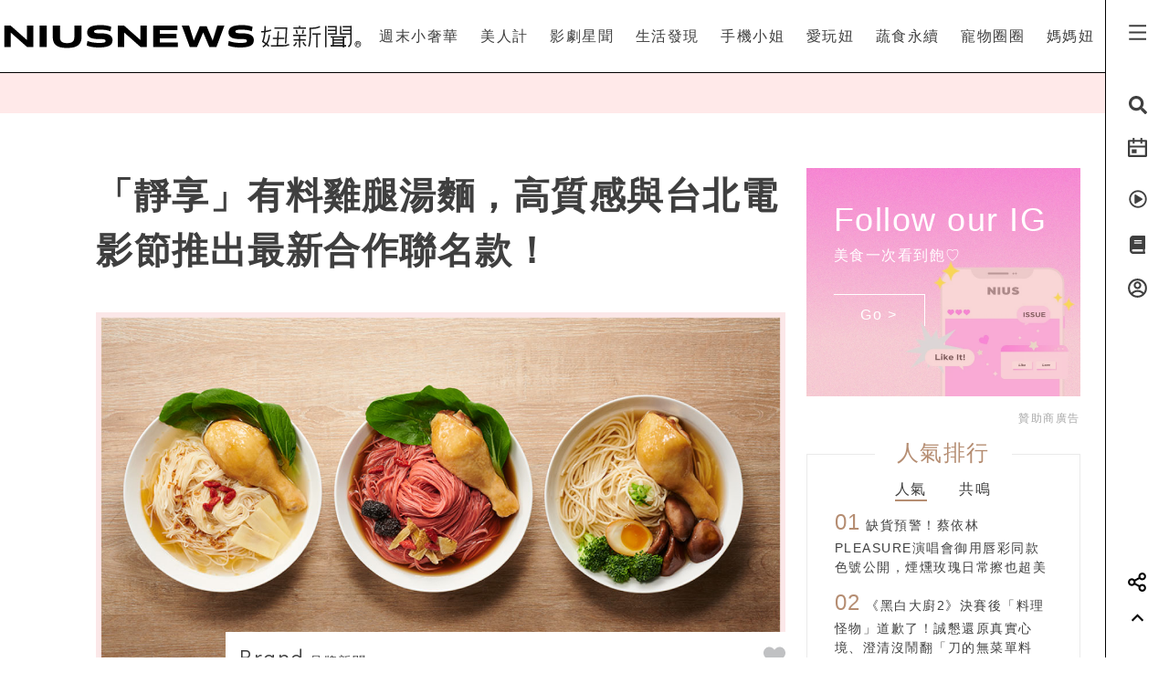

--- FILE ---
content_type: text/html; charset=UTF-8
request_url: https://www.niusnews.com/=P2sseeij9
body_size: 80236
content:
<!DOCTYPE html>
<html lang="zh-tw">
  <head>
  	<base href="https://www.niusnews.com/" />

    <!-- Required meta tags always come first -->
    <meta charset="utf-8">
    <meta name="viewport" content="width=device-width, initial-scale=1, shrink-to-fit=no">
    <meta http-equiv="x-ua-compatible" content="ie=edge">


<meta itemprop="image" content="https://imgs.niusnews.com/upload/pr_posts/pr_posts_image_82827_1628740620.jpg">
<meta itemprop="author" content="NIUSNEWS">
<meta itemprop="name" content="「靜享」有料雞腿湯麵，高質感與台北電影節推出最新合作聯名款！">
<meta itemprop="datePublished" content="2021-08-12 00:00:00">

<meta property="og:site_name" content="妞新聞 niusnews"/>
<meta property="og:title" content="「靜享」有料雞腿湯麵，高質感與台北電影節推出最新合作聯名款！ | 品牌新聞 | 妞新聞 niusnews"/>
<meta property="og:description" content="文青食品品牌「靜享」在2021年四月份清新登場，由戲劇女王連靜雯領軍，親自研發、監督，首波主打兩款「好方便」蕎麥拌麵大受好評，在六月趁勝追擊 靜享、麵、台北電影節、聯名款"/>
<meta property="og:url" content="https://www.niusnews.com/=P2sseeij9"/>
<meta property="og:image" content="https://imgs.niusnews.com/upload/pr_posts/pr_posts_image_82827_1628740620.jpg"/>

<link rel="canonical" href="https://www.niusnews.com/=P2sseeij9"/>


<meta property=article:tag content=靜享>
<meta property=article:tag content=麵>
<meta property=article:tag content=台北電影節>
<meta property=article:tag content=聯名款>
<meta property=article:section content=品牌新聞>



<script type="application/ld+json">
{
        "@context": "https://schema.org",
        "@type": "NewsArticle",
        "mainEntityOfPage": "https://www.niusnews.com/=P2sseeij9",
        "headline": "品牌新聞",
        "url": "https://www.niusnews.com/=P2sseeij9",
        "thumbnailUrl": "https://imgs.niusnews.com/upload/pr_posts/pr_posts_image_82827_1628740620.jpg",
        "articleSection":"品牌新聞",
        "image":{
                "@type":"ImageObject",
                "url":"https://imgs.niusnews.com/upload/pr_posts/pr_posts_image_82827_1628740620.jpg"
        },
        "dateCreated": "2021-08-12T19:10:04+08:00",
        "datePublished": "2021-08-12T00:00:00+08:00",
        "dateModified": "2021-08-12T19:10:04+08:00",
        "publisher": {
                "@type": "Organization",
                "name": " Niusnews妞新聞",
        "logo": {
                "@type": "ImageObject",
                "url": "https://assets.niusnews.com/logo/niusnews+logo+2017-01.png"
                }
        },
        "author":{
                "@type":"Organization",
                "name":"Niusnews妞新聞"
        },
        "keywords":["靜享","麵","台北電影節","聯名款"],
        "description": "文青食品品牌「靜享」在2021年四月份清新登場，由戲劇女王連靜雯領軍，親自研發、監督，首波主打兩款「好方便」蕎麥拌麵大受好評，在六月趁勝追擊 靜享、麵、台北電影節、聯名款"}
</script>


<base href="https://www.niusnews.com/" />
<link rel="alternate" type="application/rss+xml" title="niusnews 妞新聞" href="https://feeds.feedburner.com/Niusnews" />
<meta name="Copyright" content="Copyright © 2011-2016, niusnews.com" />
<meta name="reply-to" content="service4n@niusnews.com" />
<meta name="robots" content="all" />
<meta property="fb:app_id" content="233004720096204"/>
<meta property="og:type" content="article"/>
<meta property="fb:pages" content="122152121162647" />
<meta property="article:author" content="https://www.facebook.com/niusnews" />
<meta property="article:publisher" content="https://www.facebook.com/niusnews" />

<title>「靜享」有料雞腿湯麵，高質感與台北電影節推出最新合作聯名款！ | 靜享、麵、台北電影節、聯名款 | 品牌新聞 | 妞新聞 niusnews</title>
<meta name="keywords" content="niusnews,妞新聞,靜享,麵,台北電影節,聯名款" />
<meta name="description" content="文青食品品牌「靜享」在2021年四月份清新登場，由戲劇女王連靜雯領軍，親自研發、監督，首波主打兩款「好方便」蕎麥拌麵大受好評，在六月趁勝追擊 靜享、麵、台北電影節、聯名款" />


<link rel="shortcut icon" href="https://www.niusnews.com/favicon.ico" />

<meta http-equiv='expires' content='-1' />
<meta http-equiv='pragma' content='no-cache' />



<link rel="stylesheet" href="https://cdnjs.cloudflare.com/ajax/libs/twitter-bootstrap/4.0.0-alpha.6/css/bootstrap.min.css" />

<script src="https://cdnjs.cloudflare.com/ajax/libs/jquery/3.2.1/jquery.min.js"></script>
<script src="https://cdnjs.cloudflare.com/ajax/libs/tether/1.4.0/js/tether.min.js" integrity="sha384-DztdAPBWPRXSA/3eYEEUWrWCy7G5KFbe8fFjk5JAIxUYHKkDx6Qin1DkWx51bBrb" crossorigin="anonymous"></script>


<script src="https://cdnjs.cloudflare.com/ajax/libs/twitter-bootstrap/4.0.0-alpha.6/js/bootstrap.min.js"></script>

<link rel="stylesheet" href="css/idangerous.swiper.css">
<script defer src="js/idangerous.swiper.min.js"></script>

<!-- <script defer src="https://use.fontawesome.com/releases/v5.0.6/js/all.js"></script> -->
<!-- <script defer src="https://use.fontawesome.com/releases/v5.0.6/js/v4-shims.js"></script> -->
<!-- <script defer src="https://assets.niusnews.com/fa.5.10/js/all.min.js" crossorigin="anonymous"></script>
<script defer src="https://assets.niusnews.com/fa.5.10/js/v4-shims.min.js"></script> -->

<script src="https://cdnjs.cloudflare.com/ajax/libs/font-awesome/5.9.0/js/all.min.js" integrity="sha512-LW9+kKj/cBGHqnI4ok24dUWNR/e8sUD8RLzak1mNw5Ja2JYCmTXJTF5VpgFSw+VoBfpMvPScCo2DnKTIUjrzYw==" crossorigin="anonymous" referrerpolicy="no-referrer"></script>
<script src="https://cdnjs.cloudflare.com/ajax/libs/font-awesome/5.9.0/js/v4-shims.min.js" integrity="sha512-91m+ZGg5aSL6XUpAOw+c8vzTsNw2lwwQow/mqunXctqfMV1/d1b/fWF8m10bxnF0qJ3bEHSQuvv0bKqR3AEiiQ==" crossorigin="anonymous" referrerpolicy="no-referrer"></script>


<link rel="stylesheet" href="css/v5/meta.css?20230131">

<style>

</style>



<script type="text/javascript">

var isBusy = false;

jQuery.fn.center = function () {
    this.css("position","absolute");
    this.css("top", ( $(window).height() - this.outerHeight() ) / 2+$(window).scrollTop() + "px");
    this.css("left", ( $(window).width() - this.outerWidth() ) / 2+$(window).scrollLeft() + "px");
    return this;
}
jQuery.fn.randomize = function(selector){
  (selector ? this.find(selector) : this).parent().each(function(){
        $(this).children(selector).sort(function(){
            return Math.random() - 0.5;
        }).detach().appendTo(this);
    });

  return this;
}


var u_id = 0;

if('utm_source' in sessionStorage){
  u_id = sessionStorage['utm_source'];
}



var url = new URL(location.href);
var params = url.searchParams;
if(params.has('utm_source')){
  sessionStorage.setItem('pp_source',params.get('utm_source'));
}
if(params.has('utm_medium')){
  sessionStorage.setItem('pp_medium',params.get('utm_medium'));
}
if(params.has('utm_campaign')){
  sessionStorage.setItem('pp_campaign',params.get('utm_campaign'));
}


</script>


<!-- Google tag (gtag.js) -->
<script async src="https://www.googletagmanager.com/gtag/js?id=G-EX7HC69RDJ"></script>
<script>
  window.dataLayer = window.dataLayer || [];
  function gtag(){dataLayer.push(arguments);}
  gtag('js', new Date());


  
  gtag('config', 'G-EX7HC69RDJ',{ 'send_page_view': false });

  var gdata = {
    page_title: window.document.title,
    page_location: window.location.href,
    page_path: window.location.pathname,
    send_to: 'G-EX7HC69RDJ'
  };

      gdata['channel_id'] = '13';
        gdata['kind_id'] = '54';
        gdata['date_from'] = '2021-08-12';
        gdata['author_name'] = 'PRSTANd';
        gdata['country'] = 'US';
  
  if('utm_source' in sessionStorage){
    gdata['source'] = sessionStorage['utm_source'];
  }

  gtag('event', 'page_view', gdata);


</script>


<script>

  
    (function(i,s,o,g,r,a,m){i['GoogleAnalyticsObject']=r;i[r]=i[r]||function(){
    (i[r].q=i[r].q||[]).push(arguments)},i[r].l=1*new Date();a=s.createElement(o),
    m=s.getElementsByTagName(o)[0];a.async=1;a.src=g;m.parentNode.insertBefore(a,m)
    })(window,document,'script','https://www.google-analytics.com/analytics.js','ga');

    ga('create', 'UA-2484953-6', 'auto');


    
          ga('set', 'dimension1', '13');
              ga('set', 'dimension2', '54');
              ga('set', 'dimension3', 'PRSTANd');
              ga('set', 'dimension4', 'US');
    
    if('utm_source' in sessionStorage){
      ga('set', 'dimension5', sessionStorage['utm_source']);
    }

    ga('send', 'pageview');


    if('utm_source' in sessionStorage){
      ga('create', 'UA-2484953-17', 'auto',{'name':'WifiProperty'});
      ga('WifiProperty.send', 'pageview');
    }


    

    

</script>

<script type="text/javascript">
  if (typeof _gaq === 'undefined' || typeof _gaq !== 'object') {
    var _gaq = {};
    _gaq.push =  function(array){
      if(array[0] === '_trackPageview'){
        //  dataLayer.push({
        //   'event': 'pageview',
        //   'pagePath': array[1]
        // });

      }else if(array[0] === '_trackEvent'){
        // dataLayer.push({
        //   'event': 'event',
        //   'category': array[1],
        //   'action': array[2],
        //   'label': array[3],
        //   'value': array[4]
        // });
        category = array[1];
        action  = array[2];
        label = array[3];
        value = array[4]?array[4]:0;

        gaV4('send', 'event', category,action,label,value, {'nonInteraction': 1});
      }
    }
  }
</script>

<script>
function gaV4(send,evt,category,action,label,value){
  gtag('event', category, {
    event_action:typeof(action) !== "undefined"?action:"",
    event_category:typeof(category) !== "undefined"?category:"",
    event_label:typeof(label) !== "undefined"?label:"",
    event_value:typeof(value) !== "undefined"?value:"",
  });
  // ga( 'send', 'event', category, action, label);
}
</script>

<script>

var isBusy = false;


var isLogin = 0;
var fbLoginUrl = 'https://www.facebook.com/v8.0/dialog/oauth?client_id=233004720096204&redirect_uri=https%3A%2F%2Fwww.niusnews.com%2Fauth%2Foauth&state=https%3A%2F%2Fwww.niusnews.com%2F%3DP2sseeij9&scope=email&auth_type=rerequest';
var fbLogoutUrl = '';





var _naq = [];

window.onbeforeunload = function(){
  $.ajaxSetup({async:false});
  sendNaq();
  $.ajaxSetup({async:true});
}

_naq.push(['View', 'View', 'v110045',location.href,1,u_id]);

function sendNaq(){
  if(_naq.length != 0){

    for(i=0;i<_naq.length;i++){
      $.ajax({
        url: 'index.php/api/g',
        data : {t:_naq[i][0],k:_naq[i][1],i:_naq[i][2],h:_naq[i][3],v:_naq[i][4],u:_naq[i][5]},
        type :  'GET',
        dataType: 'json',
        error: function(xhr) {
        },
        success: function(response) {
        }
      });
    }

    _naq = [];
  }
}



function doSnsShare(type, text, url){

  if(typeof text == "undefined") text = encodeURIComponent(document.title);
  else text = encodeURIComponent(text);

  if(typeof url == "undefined") url = encodeURIComponent(location.href);
  else url = encodeURIComponent(url);

      text = encodeURIComponent("「靜享」有料雞腿湯麵，高質感與台北電影節推出最新合作聯名款！ | 品牌新聞 | 妞新聞");
  

  switch(type){
    case "fb":
      window.open('https://www.facebook.com/sharer/sharer.php?u='+url);
      gaV4('send', 'event', 'Share', 'click', 'FB');
      break;
    case "google":
      window.open('https://plus.google.com/share?url='+url);
      break;
    case "line":
      // window.open('http://line.me/R/msg/text/?'+text+' '+ url);
      // location.href = 'http://line.me/R/msg/text/?'+text+' '+ url;
      location.href = 'https://social-plugins.line.me/lineit/share?url=' + url;
      gaV4('send', 'event', 'Share', 'click', 'Twitter');
      break;
    case "plurk":
      window.open("http://www.plurk.com/?qualifier=shares&status="+url);
      break;
    case "twitter":
      window.open("http://twitter.com/share?text="+text+"&url="+url);
      gaV4('send', 'event', 'Share', 'click', 'Line');
      break;
  }

}

$(document).ready(function(){

  sendNaq();

  var bstr = "";
  $('a').each(function(){

    // if($(this).find("img").length == 0) return;

    var h = $(this).attr("href");
    if(h != undefined){
      var i = h.indexOf("gotoBanner");

      if(i != -1 && $(this).offset().top > 0){
        bstr += h.substring(i+11,h.length)+",";
      }
    }
  });

  if(bstr == "") return;

  //$.ajaxSetup({async:false});

  $.ajax({
    url: 'index.php/api/br',
    data : {str:bstr},
    type :  'GET',
    dataType: 'json',
    error: function(xhr) {
    },
    success: function(response) {
    }
  });

  //$.ajaxSetup({async:true});

  $("body").bind('copy', function (e) {
    if (typeof window.getSelection == "undefined") return; //IE8 or earlier...

    var body_element = document.getElementsByTagName('body')[0];
    var selection = window.getSelection();

    //if the selection is short let's not annoy our users
    if (("" + selection).length < 30) return;

    if(("" + selection).indexOf("http") == 0){
      alert("網址複製完成");
      return;
    }

    //create a div outside of the visible area
    //and fill it with the selected text
    var newdiv = document.createElement('div');
    newdiv.style.position = 'absolute';
    newdiv.style.left = '-99999px';
    body_element.appendChild(newdiv);
    newdiv.appendChild(selection.getRangeAt(0).cloneContents());

    //we need a <pre> tag workaround
    //otherwise the text inside "pre" loses all the line breaks!
    if (selection.getRangeAt(0).commonAncestorContainer.nodeName == "PRE") {
      newdiv.innerHTML = "<pre>" + newdiv.innerHTML
      + "</pre><br />原文網址: <a href='" + document.location.href + "'>"
      + document.location.href + "</a> &copy; 妞新聞 www.niusnews.com";
    }
    else
      newdiv.innerHTML += "<br /><br />原文網址: <a href='"
      + document.location.href + "'>"
      + document.location.href + "</a> &copy; 妞新聞 www.niusnews.com";

    selection.selectAllChildren(newdiv);
    window.setTimeout(function () { body_element.removeChild(newdiv); }, 200);
  });


});



</script>




<!-- 將這個標記放在標頭中，或放在內文結尾標記前面。 -->
<script src="https://apis.google.com/js/platform.js" async defer>
  {lang: 'zh-TW'}
</script>


<!-- Begin comScore Tag -->
<script>
  var _comscore = _comscore || [];
  _comscore.push({ c1: "2", c2: "22455232" });
  (function() {
    var s = document.createElement("script"), el = document.getElementsByTagName("script")[0]; s.async = true;
    s.src = (document.location.protocol == "https:" ? "https://sb" : "http://b") + ".scorecardresearch.com/beacon.js";
    el.parentNode.insertBefore(s, el);
  })();
</script>
<noscript>
  <img src="http://b.scorecardresearch.com/p?c1=2&c2=22455232&cv=2.0&cj=1" />
</noscript>
<!-- End comScore Tag -->



<!-- Facebook Pixel Code -->
<script>
!function(f,b,e,v,n,t,s){if(f.fbq)return;n=f.fbq=function(){n.callMethod?
n.callMethod.apply(n,arguments):n.queue.push(arguments)};if(!f._fbq)f._fbq=n;
n.push=n;n.loaded=!0;n.version='2.0';n.queue=[];t=b.createElement(e);t.async=!0;
t.src=v;s=b.getElementsByTagName(e)[0];s.parentNode.insertBefore(t,s)}(window,
document,'script','https://connect.facebook.net/en_US/fbevents.js');

fbq('init', '331657133891908');

///=P2sseeij9










  




fbq('track', "PageView");

</script>
<noscript><img height="1" width="1" style="display:none"
src="https://www.facebook.com/tr?id=331657133891908&ev=PageView&noscript=1"
/></noscript>
<!-- End Facebook Pixel Code -->




<script async='async' src='https://www.googletagservices.com/tag/js/gpt.js'></script>
<script>
  var googletag = googletag || {};
  googletag.cmd = googletag.cmd || [];
</script>

<script>
  var AD22152802429 = 0;
  var AD22152802429_slot;
      if(window.innerWidth < 720){
      AD22152802429 = 1;
      gaV4('send', 'event', 'ADJay', 'show', 'ADJay');
    }
  
  // AD22152802429 = 0;

  googletag.cmd.push(function() {
              
              googletag.defineSlot('/50771036/Niusnews_charming_RectangleA', [300, 250], 'div-gpt-ad-64').addService(googletag.pubads()).setCollapseEmptyDiv(true);
                
              googletag.defineSlot('/50771036/Niusnews_charming_RectangleB', [300, 250], 'div-gpt-ad-10').addService(googletag.pubads()).setCollapseEmptyDiv(true);
                
              googletag.defineSlot('/50771036/Niusnews_charming_RectangleD', [300, 250], 'div-gpt-ad-26').addService(googletag.pubads()).setCollapseEmptyDiv(true);
                
              googletag.defineSlot('/50771036/Niusnews_charming_HalfPage', [300, 600], 'div-gpt-ad-34').addService(googletag.pubads()).setCollapseEmptyDiv(true);
                
              googletag.defineSlot('/50771036/Niusnews_charming_MobileRectangle', [300, 250], 'div-gpt-ad-46').addService(googletag.pubads()).setCollapseEmptyDiv(true);
                
              googletag.defineSlot('/50771036/Niusnews_charming_BottomRectangle', [300, 250], 'div-gpt-ad-55').addService(googletag.pubads()).setCollapseEmptyDiv(true);
                
              googletag.defineSlot('/50771036/OneAD_IP', [1, 1], 'div-gpt-ad-84').addService(googletag.pubads()).setCollapseEmptyDiv(true);
                
              googletag.defineSlot('/50771036/OneAD_MIR', [[1, 1],[300,250]], 'div-gpt-ad-85').addService(googletag.pubads()).setCollapseEmptyDiv(true);
                
              googletag.defineSlot('/50771036/DAN_PMP', [970, 250], 'div-gpt-ad-87').addService(googletag.pubads()).setCollapseEmptyDiv(true);
          
    
    if(AD22152802429){
      console.log("Show 22152802429");
      AD22152802429_slot = googletag.defineSlot('/22152802429/niusnews_1x1_home', [1, 1], 'div-gpt-ad-1639727365638-0').addService(googletag.pubads());
    }

    googletag.pubads().enableSingleRequest();
    googletag.enableServices();
  });
</script>








<!-- mobile -->


<script src="https://cdnjs.cloudflare.com/ajax/libs/lazysizes/5.2.0/lazysizes.min.js" integrity="sha256-h2tMEmhemR2IN4wbbdNjj9LaDIjzwk2hralQwfJmBOE=" crossorigin="anonymous" async=""></script>










<link rel="stylesheet" href="css/v5/view.css?20210422">
<link rel="stylesheet" href="css/v5/japan-i.plugin.css?20200813">


<style>
	iframe.instagram-media{
		margin:15px auto !important;
	}
</style>



  </head>
  <body>



<div id="fb-root"></div>
<script>
  window.fbAsyncInit = function() {
    FB.init({
      appId      : '233004720096204', // App ID
      channelURL : '//www.niusnews.com/index.php/fbchannel.html',
      status     : true, // check login status
      cookie     : true, // enable cookies to allow the server to access the session
      oauth      : true, // enable OAuth 2.0
      xfbml      : true,  // parse XFBML,
      version    : 'v6.0'
    });
  };
// Load the SDK Asynchronously
(function(d, s, id) {
  var js, fjs = d.getElementsByTagName(s)[0];
  if (d.getElementById(id)) {return;}
  js = d.createElement(s); js.id = id;
  js.async=true;
  js.src = "//connect.facebook.net/zh_TW/sdk.js";
  fjs.parentNode.insertBefore(js, fjs);
}(document, 'script', 'facebook-jssdk'));</script>



<style>

.top-menu{
	height:80px;
	background-color: #fff;
	/*-webkit-filter: drop-shadow(3px 3px 3px rgba(136, 136, 136, 0.1));*/
  /*filter: drop-shadow(3px 3px 3px rgba(136, 136, 136, 0.1));*/
  z-index: 10;
  padding-right:70px;
  padding-left: 0px;
  border-bottom: 1px solid #000;
}
.top-menu .top-menu-items{
	display: flex;
	justify-content: space-around;
}
.top-menu .top-menu-items div{
	display: inline-block;
	line-height: 80px;
	width: auto;
	cursor: pointer;
	position: relative;
}

.top-menu .top-menu-items div:after{
	position: absolute;
	bottom: 20px;
	left:0px;
	width: 0px;
	height: 2px;
	background-color: #f4aeae;
	content: '';
	transition: 0.3s cubic-bezier(0.68, -0.55, 0.265, 1.55);
}

.top-menu .top-menu-items div:hover:after{
	width:100%;
}


.left-menu{
	position: fixed;
	right:0px;
	top:0px;
	background-color: #fff;
	width: 70px;
	height: 100%;
	z-index: 20;
	border-left:1px solid #000;
}
.left-menu > div{
	font-size:20px;
	text-align: center;
	margin-bottom:20px;
	transition: 0.3s cubic-bezier(0.68, -0.55, 0.265, 1.55);
	cursor: pointer;
}
.left-menu > div:hover{
	/*color:#f4aeae;*/
	transform: scale(1.5);
}

.left-menu > div:hover .st4{
	opacity: 1.0;
}

.left-menu .left-menu-bar{
	height:80px;
	line-height: 76px;
	transform:translate(0px,3px);
}
.left-menu .left-menu-bar:hover{
	transform: rotate(90deg) scale(1.5) translate(-1px,3px);
}

.col-logo{
	height: 80px;
	padding-top:15px;
}

.logo-heart{
	display: inline-block;
	margin-right:10px;
	margin-left:70px;
	padding-left:15px;
	vertical-align: middle;
}
.logo-name-cn, .logo-name-en, .logo-text{
	display: none;
	vertical-align: middle;
}
.logo-text{
	color:#f4aeae;
	width:200px;
	vertical-align:middle;
	font-size:1.4rem;
	margin-top:0px;
	height: 56px;
	line-height: 56px;
	letter-spacing: 5px;
}


.top-menu-dropdown{
	width:100%;
	height: 240px;
	position: fixed;
	top:80px;
	left:0px;
	z-index: 6;
	background-color: rgba(255,233,233,0.95);
	display: none;
}

.dropdown-post{
	font-size:14px;
	width:240px;
	display: inline-block;
}
.dropdown-post:nth-child(1){
	margin:30px 15px 30px 30px;
}
.dropdown-post:nth-child(2){
	margin:30px 30px 30px 15px;
}
.dropdown-post .subject{
	margin-top:15px;
	font-size:14px;
	color:#3f3f3f;
	height: 40px;
	overflow-y: hidden;
}

.dropdown-post .dropdown-post-wrapper{
	width:240px;
	height:126px;
	overflow: hidden;
	position: relative;
}
.dropdown-post .dropdown-post-loading{
	position: absolute;
	top:50%;
	left:50%;
	font-size:40px;
	margin:-20px 0px 0px -20px;
	z-index: -1;
}
.dropdown-post img{
	object-fit: cover;
	transition: 0.3s cubic-bezier(0.68, -0.55, 0.265, 1.55);
}
.dropdown-post:hover img{
	transform: scale(1.2);
}


.dropdown-kinds{
	max-width:180px;
	border-left:0px solid #fff;
	height:240px;
	padding:30px;
}
.dropdown-kinds a{
	display: block;
	line-height: 36px;
}
.dropdown-kinds a:hover{
	text-decoration: none;
	color:#b58d72;
}


.searchfixed{
	height: 100vh;
	width: 100vw;
	background-color: rgba(255,233,233,.95);
	animation: fadeInUp 0.3s ;
	display: none;
	padding: 20px 5px 20px 5px;
	color: #3f3f3f;
	font-size: 16px;
	/*cursor: url(images/v5/time.png), auto;*/
}
.searchfixed .search-title{
	color:#b58d73;
	font-size: 4rem;
	margin-bottom: 3rem;
	padding-left: 3rem;
}
.searchfixed input, .searchfixed select, .searchfixed option{
  text-align: center;
  background-color: transparent;
  border-width: 0px;
  border-style: solid;
  border-bottom-width: 1px;
  border-bottom-color: #999;
  /*width: calc(100% - 50px);*/
  /*font-size: 80px;*/
  /*color:#b58d73;*/
}
.searchfixed input{
	color:#b58d73;
}.searchfixed option{
	color:#3f3f3f;
}


.searchfixed ::-webkit-input-placeholder { /* Chrome/Opera/Safari */
  color: #888;
}
.searchfixed ::-moz-placeholder { /* Firefox 19+ */
  color: #888;
}
.searchfixed :-ms-input-placeholder { /* IE 10+ */
  color: #888;
}
.searchfixed :-moz-placeholder { /* Firefox 18- */
  color: #888;
}
.searchfixed input:focus{
	outline: none;
}

.hotsearch{
	display: inline-block;
	font-size:0.875rem;
	margin-left: 10px;
	margin-bottom:15px;
	line-height: 20px;
	padding: 5px 15px;
}
.hotsearch a:hover{
	color:inherit;
	text-decoration: none;
}

@keyframes fadeInUp{
	0% {
		transform: translate(0,20px);
		opacity: 0;
	}
	100%{
		transform: translate(0,0);
		opacity: 1;
	}
}


.red-dot{
	width: 6px;height:6px;border-radius: 3px;background-color: red;position: absolute;top:5px;right:15px;
}

@media (max-width: 1120px){
	.top-menu{
		height:60px;
		padding-right:0px;
	}
	.left-menu .left-menu-bar{
		height:60px;
		line-height: 60px;
	}
	.logo-heart{
		margin-left:0px;
		margin-top:10px;
		margin-right:0px;
	}
	.logo-name-cn-m{
		margin-top:2px;
	}
	.left-menu{
		width:40px;
	}
	.searchfixed{
		padding-right:40px;
		position: fixed;
		top:60px;
		left:0px;
	}
	.searchfixed input{
		/*width: 100%;*/
		/*font-size:60px;*/
	}

	.red-dot{
		right:0px;
	}
}

</style>



<h1 style="display: none;">「靜享」有料雞腿湯麵，高質感與台北電影節推出最新合作聯名款！</h1>
<h2 style="display: none;">女孩的心動發現</h2>

<div class="w-100 top-menu top-menu-lg fixed-top hidden-xl-up d-flex justify-content-center align-items-center" style="padding-right:40px;">

					<a href="/">
				<img src="https://assets.niusnews.com/logo/niusnews_logo_2023.svg" width="222">
			</a>
		</div>

<div class="container-fluid top-menu top-menu-xl fixed-top hidden-lg-down">
 	<div class="row no-gutters">
		<div class="col-4 col-lg-4 col-logo d-flex justify-contents-center align-items-center pt-0">

		<a href="/"><img src="https://assets.niusnews.com/logo/niusnews_logo_2023.svg" width="400" style="max-width: 100%;"></a>


<a href="/"><div class="logo-text">女孩的心動發現</div></a>

		</div>
		<div class="col-8 col-lg-8 top-menu-items text-right">
											<div data-code="NiusLuxury"><a href="/channel/NiusLuxury" onclick="gaV4('send', 'event','top-channel','click', 'NiusLuxury' );">週末小奢華</a></div>
											<div data-code="charming"><a href="/channel/charming" onclick="gaV4('send', 'event','top-channel','click', 'charming' );">美人計</a></div>
											<div data-code="entertainment"><a href="/channel/entertainment" onclick="gaV4('send', 'event','top-channel','click', 'entertainment' );">影劇星聞</a></div>
											<div data-code="life"><a href="/channel/life" onclick="gaV4('send', 'event','top-channel','click', 'life' );">生活發現</a></div>
											<div data-code="missphone"><a href="/channel/missphone" onclick="gaV4('send', 'event','top-channel','click', 'missphone' );">手機小姐</a></div>
											<div data-code="misstrip"><a href="/channel/misstrip" onclick="gaV4('send', 'event','top-channel','click', 'misstrip' );">愛玩妞</a></div>
											<div data-code="vegan"><a href="/channel/vegan" onclick="gaV4('send', 'event','top-channel','click', 'vegan' );">蔬食永續</a></div>
											<div data-code="pets"><a href="/channel/pets" onclick="gaV4('send', 'event','top-channel','click', 'pets' );">寵物圈圈</a></div>
											<div data-code="mamanius"><a href="/channel/mamanius" onclick="gaV4('send', 'event','top-channel','click', 'mamanius' );">媽媽妞</a></div>
										<!-- <div data-code=""><a href="/stuff" onclick="gaV4('send', 'event','top-channel','click', 'stuff' );">好物編輯台</a></div> -->
		</div>
 	</div>
</div>


<div class="searchfixed text-center">
	<div style="max-width: 700px;margin: auto;padding-top: 50px">
		<div style="float: right;padding-right: 30px">
			<img src="images/v5/svg/close.svg" style="width: 20px;cursor: pointer;" onclick="$('.searchfixed').hide();">
		</div>
		<div class="search-title">Search</div>
				<input type="text" class="txt-search-kw" placeholder="請輸入欲搜尋關鍵字">
		<br>

		<div style="display: inline-block;font-size:1.5rem;margin-top: 3rem" class="txt-dancing">tags</div>
						<div class="hotsearch">
				<a href="/search/new/香港走走">香港走走</a>
			</div>
						<div class="hotsearch">
				<a href="/search/new/kakaofriends">kakaofriends</a>
			</div>
						<div class="hotsearch">
				<a href="/search/new/SEVENTEEN快閃店預約">SEVENTEEN快閃店預約</a>
			</div>
						<div class="hotsearch">
				<a href="/search/new/Santa Maria Novella">Santa Maria Novella</a>
			</div>
						<div class="hotsearch">
				<a href="/search/new/黑白大廚2亞軍">黑白大廚2亞軍</a>
			</div>
				</div>
</div>

<script>
$(document).ready(function(){
	$(".txt-search-kw").keyup(function(e){
    var code = e.which; // recommended to use e.which, it's normalized across browsers
    if(code==13){
    	if($(".sel-search-subkind").val()){
    		searchData();
    		$('.searchfixed').hide();
    	}else{
	    	e.preventDefault();
	    	location.href = "/search/new/"+$('.txt-search-kw').val();
    	}
    }
	});
});
</script>



<div class="top-menu-dropdown">
	<div class="container-fluid" style="max-width:900px;margin:auto;height:100%;">
		<div class="row no-gutters">
			<div class="col dropdown-kinds">
				<a href="/">美人計</a>
			</div>
			<div class="col col-md-auto dropdown-posts">

			</div>
		</div>
	</div>

</div>


<div class="left-menu">
	<div class="left-menu-bar">
		<!-- <i class="fas fa-bars" aria-hidden="true"></i> -->
		<!-- <img src="https://assets.niusnews.com/icon/v6/icon_bar.svg" width=25> -->
		 
	<svg width="25" height="25" viewBox="0 0 20 20" fill="none" xmlns="http://www.w3.org/2000/svg">
		<path d="M2.5 3.33334H17.5V5.00001H2.5V3.33334ZM2.5 9.16668H17.5V10.8333H2.5V9.16668ZM2.5 15H17.5V16.6667H2.5V15Z" fill="currentColor"/>
	</svg>
	
	</div>
	<div class="left-menu-search"><i class="fa fa-search" aria-hidden="true"></i></div>
	<!-- <div class="left-menu-smile" data-animation="false"  data-toggle="tooltip" data-placement="left" title="妞達人"><i class="fa fa-smile-o" aria-hidden="true"></i></div> -->

	<div class="left-menu-event" data-animation="false" data-toggle="tooltip" data-placement="left" title="妞活動">
		<a href="/event" onclick="gaV4('send', 'event','right-menu','click', 'event' );">
			<!-- <i class="fa fa-bullhorn" aria-hidden="true"></i> -->
			<!-- <img src="https://assets.niusnews.com/icon/v6/icon_event.svg" width=25> -->
			 
			<svg width="25" height="25" viewBox="0 0 20 20" fill="none" xmlns="http://www.w3.org/2000/svg">
				<path d="M14.1667 2.5H17.5C17.721 2.5 17.933 2.5878 18.0892 2.74408C18.2455 2.90036 18.3333 3.11232 18.3333 3.33334V16.6667C18.3333 16.8877 18.2455 17.0996 18.0892 17.2559C17.933 17.4122 17.721 17.5 17.5 17.5H2.49999C2.27898 17.5 2.06701 17.4122 1.91073 17.2559C1.75445 17.0996 1.66666 16.8877 1.66666 16.6667V3.33334C1.66666 3.11232 1.75445 2.90036 1.91073 2.74408C2.06701 2.5878 2.27898 2.5 2.49999 2.5H5.83332V0.833336H7.49999V2.5H12.5V0.833336H14.1667V2.5ZM16.6667 7.5V4.16667H14.1667V5.83334H12.5V4.16667H7.49999V5.83334H5.83332V4.16667H3.33332V7.5H16.6667ZM16.6667 9.16667H3.33332V15.8333H16.6667V9.16667ZM4.99999 10.8333H9.16666V14.1667H4.99999V10.8333Z" fill="currentColor"/>
			</svg>
	
		</a>
	</div>

	<div class="left-menu-video" data-animation="false" data-toggle="tooltip" data-placement="left" title="妞影音">
		<a href="/video" onclick="gaV4('send', 'event','right-menu','click', 'video' );">
			<i class="fa fa-play-circle-o" aria-hidden="true"></i>
		</a>
	</div>

	<!-- <div class="left-menu-niusselect" data-animation="false" data-toggle="tooltip" data-placement="left" title="剁手指小姐">
		<a href="/channel/select" onclick="gaV4('send', 'event','right-menu','click', 'select' );"><img src="images/v5/svg/niusselect.svg" width=27></a>
	</div> -->
	<div class="left-menu-lab" data-animation="false" data-toggle="tooltip" data-placement="left" title="妞評比百科">
		<a href="/lab" onclick="gaV4('send', 'event','right-menu','click', 'select' );">
			<!-- <img src="https://assets.niusnews.com/niuspedia/icon.png" width=35> -->
			<i class="fas fa-book" aria-hidden="true"></i>
		</a>
	</div>

	<!-- <div class="left-menu-pinkpick" data-animation="false" data-toggle="tooltip" data-placement="left" title="粉色選物店">
		<a href="/pinkpick" target="_blank" onclick="gaV4('send', 'event','right-menu','click', 'pinkpick' );"><img src="images/pinkpick/logo/logo_1_000.svg" width=25></a>
	</div> -->
	

	<div class="left-menu-user" data-animation="false" data-toggle="tooltip" data-placement="left" title="妞會員" style="position: relative;">

				<a href="javascript:void(openGeneralLogin())" style="">
					<!-- <i class="fas fa-user" aria-hidden="true"></i> -->
			<!-- <img src="https://assets.niusnews.com/icon/v6/icon_member.svg" width=25> -->
			<!-- <img src="images/v5/svg/bow-right.svg" width=22> -->
			 
			<svg width="25" height="25" viewBox="0 0 20 20" fill="none" xmlns="http://www.w3.org/2000/svg">
				<path d="M9.99999 18.3333C5.39749 18.3333 1.66666 14.6025 1.66666 9.99999C1.66666 5.39749 5.39749 1.66666 9.99999 1.66666C14.6025 1.66666 18.3333 5.39749 18.3333 9.99999C18.3333 14.6025 14.6025 18.3333 9.99999 18.3333ZM5.84416 15.2133C7.02378 16.1564 8.48972 16.6691 9.99999 16.6667C11.6417 16.6667 13.1442 16.0733 14.3058 15.09C13.7631 14.5331 13.1142 14.0907 12.3975 13.789C11.6808 13.4873 10.9109 13.3323 10.1333 13.3333C9.32715 13.3324 8.52958 13.499 7.79121 13.8227C7.05285 14.1463 6.38981 14.6199 5.84416 15.2133ZM4.67999 14.0167C5.38037 13.2734 6.22555 12.6814 7.16344 12.2773C8.10133 11.8731 9.11206 11.6653 10.1333 11.6667C11.118 11.6654 12.0933 11.8586 13.0031 12.2353C13.9129 12.612 14.7394 13.1647 15.435 13.8617C16.1484 12.8576 16.5697 11.6755 16.6521 10.4466C16.7346 9.21765 16.475 7.98989 15.9021 6.89954C15.3292 5.80918 14.4654 4.89884 13.4066 4.26953C12.3478 3.64021 11.1354 3.31652 9.90383 3.33437C8.67226 3.35221 7.46971 3.71089 6.42959 4.37062C5.38947 5.03035 4.55246 5.96532 4.0114 7.07182C3.47034 8.17832 3.2464 9.41308 3.36442 10.6391C3.48244 11.8651 3.9378 13.0345 4.67999 14.0175V14.0167ZM9.99999 10.8333C9.11593 10.8333 8.26809 10.4821 7.64297 9.85701C7.01785 9.23189 6.66666 8.38404 6.66666 7.49999C6.66666 6.61593 7.01785 5.76809 7.64297 5.14297C8.26809 4.51785 9.11593 4.16666 9.99999 4.16666C10.884 4.16666 11.7319 4.51785 12.357 5.14297C12.9821 5.76809 13.3333 6.61593 13.3333 7.49999C13.3333 8.38404 12.9821 9.23189 12.357 9.85701C11.7319 10.4821 10.884 10.8333 9.99999 10.8333ZM9.99999 9.16666C10.442 9.16666 10.8659 8.99106 11.1785 8.6785C11.4911 8.36594 11.6667 7.94202 11.6667 7.49999C11.6667 7.05796 11.4911 6.63404 11.1785 6.32148C10.8659 6.00892 10.442 5.83332 9.99999 5.83332C9.55796 5.83332 9.13404 6.00892 8.82148 6.32148C8.50892 6.63404 8.33332 7.05796 8.33332 7.49999C8.33332 7.94202 8.50892 8.36594 8.82148 8.6785C9.13404 8.99106 9.55796 9.16666 9.99999 9.16666Z" fill="currentColor"/>
			</svg>
	
		</a>

			</div>


	<!-- <div class="left-menu-pets" data-animation="false" data-toggle="tooltip" data-placement="left" title="寵物圈圈">
		<a href="/member/pets" onclick="gaV4('send', 'event','right-menu','click', 'pets' );">
			<i class="fas fa-paw"></i>
		</a>
	</div> -->


	<!-- <div class="left-menu-milktea" data-animation="false" data-toggle="tooltip" data-placement="left" title="台灣奶茶節">
		<a href="/milktea2020" target="_blank" onclick="gaV4('send', 'event','right-menu','click', 'milktea' );"><img src="https://assets.niusnews.com/event_2020/milktea/icon-cup.svg" width=30></a>
	</div>
 -->
 	<!-- <div class="left-menu-coffee" data-animation="false" data-toggle="tooltip" data-placement="left" title="咖啡日安">
		<a href="/everydaycoffee2022" target="_blank" onclick="gaV4('send', 'event','right-menu','click', 'coffee' );">
			<i class="fas fa-mug-hot" aria-hidden="true"></i>
		</a>
	</div> -->


	<!-- <div class="left-menu-sharp" data-animation="false" data-toggle="tooltip" data-placement="left" title="SHARP夏普">
		<a href="/event/sharp" onclick="gaV4('send', 'event','right-menu','click', 'sharp' );">
			<svg width="25" height="25" fill="currentColor" xmlns="http://www.w3.org/2000/svg" viewBox="0 0 192 192">
				<path d="m96,26.45c-26.25,0-38.21,6.73-38.21,12.97s11.96,12.97,38.21,12.97,38.21-6.73,38.21-12.97-11.96-12.97-38.21-12.97Z"/><path d="m161.05,52.81l-4.1-28.2c-1.46-10.03-10.2-17.59-20.33-17.59H55.38c-10.13,0-18.87,7.56-20.33,17.59l-4.1,28.19c-.21,1.45-.32,2.93-.32,4.4v100.81c0,10.62,8.1,19.39,18.45,20.44v.92c0,2.06,1.67,3.74,3.74,3.74h13.84c2.06,0,3.74-1.67,3.74-3.74v-.81h51.21v.81c0,2.06,1.67,3.74,3.74,3.74h13.84c2.06,0,3.74-1.67,3.74-3.74v-.92c10.35-1.05,18.45-9.82,18.45-20.44V57.2c0-1.47-.11-2.95-.32-4.39Zm-10.89,105.21c0,5.15-4.19,9.34-9.34,9.34H51.17c-5.15,0-9.34-4.19-9.34-9.34V57.2c0-.93.07-1.86.2-2.78l4.1-28.2c.66-4.56,4.64-7.99,9.24-7.99h81.23c4.6,0,8.58,3.44,9.24,7.99l4.11,28.2c.13.91.2,1.85.2,2.78v100.81Z"/><path d="m125.3,64.31h-28.63c-3.09,0-5.6,2.51-5.6,5.6s2.51,5.6,5.6,5.6h28.63c3.09,0,5.6-2.51,5.6-5.6s-2.51-5.6-5.6-5.6Z"/><path d="m82.59,64.31h-6.35c-3.09,0-5.6,2.51-5.6,5.6s2.51,5.6,5.6,5.6h6.35c3.09,0,5.6-2.51,5.6-5.6s-2.51-5.6-5.6-5.6Z"/><path d="m62.15,64.31h-6.35c-3.09,0-5.6,2.51-5.6,5.6s2.51,5.6,5.6,5.6h6.35c3.09,0,5.6-2.51,5.6-5.6s-2.51-5.6-5.6-5.6Z"/>
			</svg>
		</a>
	</div> -->

<!-- 	<div class="left-menu-pineapplecakes" data-animation="false" data-toggle="tooltip" data-placement="left" title="鳳梨酥名品點點名">
		<a href="/Pineapplecakes?utm_source=nius&utm_medium=bn&utm_campaign=sidebar" target="_blank" onclick="gaV4('send', 'event','right-menu','click', 'pineapplecakes' );"><img src="https://assets.niusnews.com/event_2020/pineapplecakes/images/menu-pineapple.svg?1" width=30></a>
	</div> -->




</div>



<style>
.burger-menu{
	position: relative;
	position: fixed;
	top:0px;
	left:0px;
	width: 100%;
	height: 100%;
	z-index: 9998;
	background-color: rgba(255,233,233,.95);
	animation: fadeInUp 0.3s ;
	/*cursor: url(images/v5/time.png), auto;*/
	overflow-y: scroll;
	display: none;
	padding-top:60px;
}
.burger-menu .btn-sns a:hover{
	color:inherit;
}
.burger-menu input:focus{
	outline: none;
}

.burger-menu ::-webkit-input-placeholder { /* Chrome/Opera/Safari */
  color: #3f3f3f;
}
.burger-menu ::-moz-placeholder { /* Firefox 19+ */
  color: #3f3f3f;
}
.burger-menu :-ms-input-placeholder { /* IE 10+ */
  color: #3f3f3f;
}
.burger-menu :-moz-placeholder { /* Firefox 18- */
  color: #3f3f3f;
}

.burger-menu .channel-name a{
	font-size:1.5rem;
	color:#b58d72;
}
.burger-menu .kind-name a{
	font-size:0.875rem;
	line-height: 2.0rem;
}

.burger-menu .channel-name a:hover, .burger-menu .kind-name a:hover{
	text-decoration: none;
	color:auto;
}
.burger-channels{
	padding:60px 0px;
}

.burger-menu .btn-close{
	position: absolute;top:-30px;right:0px;font-size:2rem;cursor:pointer;
}
.burger-menu .btn-close img{
	width:45px;
}

@media (max-width: 1120px){
  .burger-menu .container{
    margin-right:0px;
  }
  .burger-channels{
  	padding:5px 0px;
  }
  .burger-menu{
		padding-top:15px;
  }
  .col-burger-channel-sm{
  	margin-bottom:0px;
  	border-bottom:1px solid #fff;
  }
  .col-burger-channel-sm .kind-name{
  	display: inline-block;
  	margin:0px 12px 0px 0px;
  }
  .burger-menu .btn-close{
		position: absolute;top:-15px;
	}
  .burger-menu .btn-close img{
		width:35px;
	}
	.burger-menu{
		background-color: rgba(255,233,233,1);
	}
}

</style>


<div class="burger-menu">

<div class="container" style="position: relative;max-width:1060px;">
	<div class="row">
		<div class="col-12 text-center">
			<div class="txt-h1 hidden-md-down"  style="margin-bottom:15px;width:100%;margin-top:0px;padding:0px;">
				Follow Us
				<span class="blink_me">_</span>
				<span style="font-size:1.2rem;" class="btn-sns">
					<a href="https://www.facebook.com/niusnews" target="_blank"><i class="fa fa-facebook" aria-hidden="true" style="margin:0px 5px;"></i></a>
					<a href="https://www.instagram.com/niusnews/" target="_blank"><i class="fa fa-instagram" aria-hidden="true" style="margin:0px 5px;"></i></a>
					<a href="https://www.youtube.com/channel/UCa6UUZOQ2RnuwgTaxnwLwIw" target="_blank"><i class="fa fa-youtube-play" aria-hidden="true" style="margin:0px 5px;"></i></a>
					<a href="https://line.me/ti/p/%40niusnews" target="_blank"><img src="images/v5/svg/line.svg" width=30 style="margin-bottom:5px;"></a>
				</span>
			</div>

			<div class="hidden-lg-up"  style="margin-bottom:0px;width:100%;margin-top:0px;padding:0px;">
				Follow Us
				<span class="blink_me">_</span>
				<span style="font-size:1.2rem;" class="btn-sns">
					<a href="https://www.facebook.com/niusnews" target="_blank"><i class="fa fa-facebook" aria-hidden="true" style="margin:0px 5px;"></i></a>
					<a href="https://www.instagram.com/niusnews/" target="_blank"><i class="fa fa-instagram" aria-hidden="true" style="margin:0px 5px;"></i></a>
					<a href="https://www.youtube.com/channel/UCa6UUZOQ2RnuwgTaxnwLwIw" target="_blank"><i class="fa fa-youtube-play" aria-hidden="true" style="margin:0px 5px;"></i></a>
					<a href="https://line.me/ti/p/%40niusnews" target="_blank"><img src="images/v5/svg/line.svg" width=30 style="margin-bottom:5px;"></a>
				</span>
			</div>

		</div>
	</div>
	<div class="row no-gutters burger-channels hidden-md-down" style="font-size:14px;color:#3f3f3f;">
						<div class="col col-burger-channel" data-code="NiusLuxury">
			<div class="channel-name"><a href="/channel/NiusLuxury">週末小奢華</a></div>
			<div class="kind-name"><a href="/channel/NiusLuxury">ALL</div>												<div class="kind-name"><a href="/NiusLuxury/cosmetic" class="f-000">美妝香氛</a></div>
																<div class="kind-name"><a href="/NiusLuxury/fashion" class="f-000">時尚精品</a></div>
																<div class="kind-name"><a href="/NiusLuxury/travel" class="f-000">星級旅宿</a></div>
																<div class="kind-name"><a href="/NiusLuxury/restaurant" class="f-000">輕奢餐廳</a></div>
																<div class="kind-name"><a href="/NiusLuxury/life" class="f-000">質感生活</a></div>
									</div>
				<div class="w-100 hidden-lg-up"></div>
				<div class="col col-burger-channel" data-code="charming">
			<div class="channel-name"><a href="/channel/charming">美人計</a></div>
			<div class="kind-name"><a href="/channel/charming">ALL</div>												<div class="kind-name"><a href="/channel/charming/106" target="_blank" class="f-000">日韓妝什麼</a></div>
																<div class="kind-name"><a href="/channel/charming/103" target="_blank" class="f-000">美妝保養</a></div>
																<div class="kind-name"><a href="/channel/charming/104" target="_blank" class="f-000">時尚穿搭</a></div>
																<div class="kind-name"><a href="/channel/charming/123" target="_blank" class="f-000">運動瘦身</a></div>
																<div class="kind-name"><a href="/channel/hair" class="f-000">妞髮廊</a></div>
																<div class="kind-name"><a href="/cchan" class="f-000">CChannel</a></div>
																<div class="kind-name"><a href="/channel/japani" class="f-000">愛醬推日本</a></div>
																<div class="kind-name"><a href="/lab" class="f-000">妞評比百科</a></div>
									</div>
				<div class="w-100 hidden-lg-up"></div>
				<div class="col col-burger-channel" data-code="entertainment">
			<div class="channel-name"><a href="/channel/entertainment">影劇星聞</a></div>
			<div class="kind-name"><a href="/channel/entertainment">ALL</div>												<div class="kind-name"><a href="/event/niustar/202405" class="f-000">妞主打星</a></div>
																<div class="kind-name"><a href="/channel/entertainment/182" target="_blank" class="f-000">名人在幹嘛</a></div>
																<div class="kind-name"><a href="/channel/entertainment/188" target="_blank" class="f-000">音樂前線</a></div>
																<div class="kind-name"><a href="/channel/entertainment/183" target="_blank" class="f-000">電影介紹</a></div>
																<div class="kind-name"><a href="/channel/entertainment/184" target="_blank" class="f-000">追劇推薦</a></div>
																<div class="kind-name"><a href="/channel/entertainment/185" target="_blank" class="f-000">卡通動漫</a></div>
																<div class="kind-name"><a href="/channel/entertainment/187" target="_blank" class="f-000">妞私藏片單</a></div>
																<div class="kind-name"><a href="/channel/entertainment/186" target="_blank" class="f-000">綜藝娛樂</a></div>
																<div class="kind-name"><a href="/channel/onippon" class="f-000">Onippon</a></div>
									</div>
				<div class="w-100 hidden-lg-up"></div>
				<div class="col col-burger-channel" data-code="life">
			<div class="channel-name"><a href="/channel/life">生活發現</a></div>
			<div class="kind-name"><a href="/channel/life">ALL</div>												<div class="kind-name"><a href="/channel/life/109" target="_blank" class="f-000">新鮮事</a></div>
																<div class="kind-name"><a href="/channel/life/110" target="_blank" class="f-000">私話題</a></div>
																<div class="kind-name"><a href="/channel/life/111" target="_blank" class="f-000">可愛</a></div>
																<div class="kind-name"><a href="/channel/life/112" target="_blank" class="f-000">獵奇</a></div>
																<div class="kind-name"><a href="/channel/life/197" target="_blank" class="f-000">妞書房</a></div>
																<div class="kind-name"><a href="/channel/life/125" target="_blank" class="f-000">星座&運勢</a></div>
																<div class="kind-name"><a href="/channel/incrediville" class="f-000">怪奇事物所</a></div>
																<div class="kind-name"><a href="/channel/adreferee" class="f-000">廣告裁判</a></div>
																<div class="kind-name"><a href="/channel/blogger" class="f-000">妞新聞創作者</a></div>
									</div>
				<div class="w-100 hidden-lg-up"></div>
				<div class="col col-burger-channel" data-code="missphone">
			<div class="channel-name"><a href="/channel/missphone">手機小姐</a></div>
			<div class="kind-name"><a href="/channel/missphone">ALL</div>												<div class="kind-name"><a href="/channel/missphone/45" target="_blank" class="f-000">APP</a></div>
																<div class="kind-name"><a href="/channel/missphone/95" target="_blank" class="f-000">遊戲</a></div>
																<div class="kind-name"><a href="/channel/missphone/61" target="_blank" class="f-000">Line貼圖</a></div>
																<div class="kind-name"><a href="/channel/missphone/38" target="_blank" class="f-000">手機週邊</a></div>
									</div>
				<div class="w-100 hidden-lg-up"></div>
				<div class="col col-burger-channel" data-code="misstrip">
			<div class="channel-name"><a href="/channel/misstrip">愛玩妞</a></div>
															<div class="kind-name"><a href="/channel/misstrip" class="f-000">最新情報</a></div>
																<div class="kind-name"><a href="/event/hkgogo" class="f-000">香港走走</a></div>
																<div class="kind-name"><a href="/channel/misstrip/jp" class="f-000">愛玩妞在日本</a></div>
																<div class="kind-name"><a href="/channel/misstrip/tw" class="f-000">愛玩妞在台灣</a></div>
																<div class="kind-name"><a href="/channel/misstrip/kr" class="f-000">愛玩妞在韓國</a></div>
																<div class="kind-name"><a href="/issue/tokyotokyo" class="f-000">東京好好玩</a></div>
																<div class="kind-name"><a href="/event/tokyomeetsyou" class="f-000">線上玩東京</a></div>
									</div>
				<div class="w-100 hidden-lg-up"></div>
				<div class="col col-burger-channel" data-code="vegan">
			<div class="channel-name"><a href="/channel/vegan">蔬食永續</a></div>
			<div class="kind-name"><a href="/channel/vegan">ALL</div>												<div class="kind-name"><a href="/channel/vegan/202" target="_blank" class="f-000">美味蔬食</a></div>
																<div class="kind-name"><a href="/channel/vegan/203" target="_blank" class="f-000">永續選品</a></div>
																<div class="kind-name"><a href="/channel/vegan/204" target="_blank" class="f-000">環保生活</a></div>
																<div class="kind-name"><a href="/channel/vegan/205" target="_blank" class="f-000">未來市集</a></div>
									</div>
				<div class="w-100 hidden-lg-up"></div>
				<div class="col col-burger-channel" data-code="pets">
			<div class="channel-name"><a href="/channel/pets">寵物圈圈</a></div>
			<div class="kind-name"><a href="/channel/pets">ALL</div>												<div class="kind-name"><a href="/channel/pets/181" target="_blank" class="f-000">寵物照顧</a></div>
																<div class="kind-name"><a href="/channel/pets/175" target="_blank" class="f-000">寵物選品</a></div>
																<div class="kind-name"><a href="/channel/pets/176" target="_blank" class="f-000">寵物教養</a></div>
																<div class="kind-name"><a href="/channel/pets/177" target="_blank" class="f-000">寵物飲食</a></div>
																<div class="kind-name"><a href="/channel/pets/178" target="_blank" class="f-000">寵物健康</a></div>
																<div class="kind-name"><a href="/channel/pets/179" target="_blank" class="f-000">寵物出去玩</a></div>
																<div class="kind-name"><a href="/channel/pets/180" target="_blank" class="f-000">可愛寵物</a></div>
									</div>
				<div class="w-100 hidden-lg-up"></div>
				<div class="col col-burger-channel" data-code="mamanius">
			<div class="channel-name"><a href="/channel/mamanius">媽媽妞</a></div>
			<div class="kind-name"><a href="/channel/mamanius">ALL</div>												<div class="kind-name"><a href="/channel/mamanius/189" target="_blank" class="f-000">懷孕生產哺乳</a></div>
																<div class="kind-name"><a href="/channel/mamanius/190" target="_blank" class="f-000">育兒教養</a></div>
																<div class="kind-name"><a href="/channel/mamanius/191" target="_blank" class="f-000">家庭關係</a></div>
																<div class="kind-name"><a href="/channel/mamanius/192" target="_blank" class="f-000">親子旅遊</a></div>
																<div class="kind-name"><a href="/channel/mamanius/193" target="_blank" class="f-000">健康生活</a></div>
																<div class="kind-name"><a href="/channel/mamanius/194" target="_blank" class="f-000">母嬰推好物</a></div>
																<div class="kind-name"><a href="/channel/mamanius/195" target="_blank" class="f-000">媽媽理財</a></div>
																<div class="kind-name"><a href="/channel/mamanius/196" target="_blank" class="f-000">媽媽聊聊</a></div>
									</div>
				<div class="w-100 hidden-lg-up"></div>
				<div class="col col-burger-channel" data-code="select">
			<div class="channel-name"><a href="/channel/select">剁手指</a></div>
			<div class="kind-name"><a href="/channel/select">ALL</div>												<div class="kind-name"><a href="/channel/select/133" target="_blank" class="f-000">設計文具</a></div>
																<div class="kind-name"><a href="/channel/select/132" target="_blank" class="f-000">書籍雜誌</a></div>
																<div class="kind-name"><a href="/channel/select/135" target="_blank" class="f-000">日本服飾</a></div>
																<div class="kind-name"><a href="/channel/select/138" target="_blank" class="f-000">美食</a></div>
									</div>
				<div class="w-100 hidden-lg-up"></div>
			</div>

	<div class="row no-gutters burger-channels hidden-lg-up" style="font-size:14px;color:#3f3f3f;">
				<div class="col-12 col-burger-channel-sm" data-code="NiusLuxury">
			<div class="channel-name">
				<a href="/channel/NiusLuxury" style="font-size:1.2rem;">週末小奢華</a>
				<div class="kind-name f-aaa" style="float:right;margin:0px;"><a href="/channel/NiusLuxury">ALL</div>
			</div>
												<div class="kind-name"><a href="/NiusLuxury/cosmetic" class="f-000">美妝香氛</a></div>
																<div class="kind-name"><a href="/NiusLuxury/fashion" class="f-000">時尚精品</a></div>
																<div class="kind-name"><a href="/NiusLuxury/travel" class="f-000">星級旅宿</a></div>
																<div class="kind-name"><a href="/NiusLuxury/restaurant" class="f-000">輕奢餐廳</a></div>
																<div class="kind-name"><a href="/NiusLuxury/life" class="f-000">質感生活</a></div>
									</div>
				<div class="col-12 col-burger-channel-sm" data-code="charming">
			<div class="channel-name">
				<a href="/channel/charming" style="font-size:1.2rem;">美人計</a>
				<div class="kind-name f-aaa" style="float:right;margin:0px;"><a href="/channel/charming">ALL</div>
			</div>
												<div class="kind-name"><a href="/channel/charming/106" target="_blank" class="f-000">日韓妝什麼</a></div>
																<div class="kind-name"><a href="/channel/charming/103" target="_blank" class="f-000">美妝保養</a></div>
																<div class="kind-name"><a href="/channel/charming/104" target="_blank" class="f-000">時尚穿搭</a></div>
																<div class="kind-name"><a href="/channel/charming/123" target="_blank" class="f-000">運動瘦身</a></div>
																<div class="kind-name"><a href="/channel/hair" class="f-000">妞髮廊</a></div>
																<div class="kind-name"><a href="/cchan" class="f-000">CChannel</a></div>
																<div class="kind-name"><a href="/channel/japani" class="f-000">愛醬推日本</a></div>
																<div class="kind-name"><a href="/lab" class="f-000">妞評比百科</a></div>
									</div>
				<div class="col-12 col-burger-channel-sm" data-code="entertainment">
			<div class="channel-name">
				<a href="/channel/entertainment" style="font-size:1.2rem;">影劇星聞</a>
				<div class="kind-name f-aaa" style="float:right;margin:0px;"><a href="/channel/entertainment">ALL</div>
			</div>
												<div class="kind-name"><a href="/event/niustar/202405" class="f-000">妞主打星</a></div>
																<div class="kind-name"><a href="/channel/entertainment/182" target="_blank" class="f-000">名人在幹嘛</a></div>
																<div class="kind-name"><a href="/channel/entertainment/188" target="_blank" class="f-000">音樂前線</a></div>
																<div class="kind-name"><a href="/channel/entertainment/183" target="_blank" class="f-000">電影介紹</a></div>
																<div class="kind-name"><a href="/channel/entertainment/184" target="_blank" class="f-000">追劇推薦</a></div>
																<div class="kind-name"><a href="/channel/entertainment/185" target="_blank" class="f-000">卡通動漫</a></div>
																<div class="kind-name"><a href="/channel/entertainment/187" target="_blank" class="f-000">妞私藏片單</a></div>
																<div class="kind-name"><a href="/channel/entertainment/186" target="_blank" class="f-000">綜藝娛樂</a></div>
																<div class="kind-name"><a href="/channel/onippon" class="f-000">Onippon</a></div>
									</div>
				<div class="col-12 col-burger-channel-sm" data-code="life">
			<div class="channel-name">
				<a href="/channel/life" style="font-size:1.2rem;">生活發現</a>
				<div class="kind-name f-aaa" style="float:right;margin:0px;"><a href="/channel/life">ALL</div>
			</div>
												<div class="kind-name"><a href="/channel/life/109" target="_blank" class="f-000">新鮮事</a></div>
																<div class="kind-name"><a href="/channel/life/110" target="_blank" class="f-000">私話題</a></div>
																<div class="kind-name"><a href="/channel/life/111" target="_blank" class="f-000">可愛</a></div>
																<div class="kind-name"><a href="/channel/life/112" target="_blank" class="f-000">獵奇</a></div>
																<div class="kind-name"><a href="/channel/life/197" target="_blank" class="f-000">妞書房</a></div>
																<div class="kind-name"><a href="/channel/life/125" target="_blank" class="f-000">星座&運勢</a></div>
																<div class="kind-name"><a href="/channel/incrediville" class="f-000">怪奇事物所</a></div>
																<div class="kind-name"><a href="/channel/adreferee" class="f-000">廣告裁判</a></div>
																<div class="kind-name"><a href="/channel/blogger" class="f-000">妞新聞創作者</a></div>
									</div>
				<div class="col-12 col-burger-channel-sm" data-code="missphone">
			<div class="channel-name">
				<a href="/channel/missphone" style="font-size:1.2rem;">手機小姐</a>
				<div class="kind-name f-aaa" style="float:right;margin:0px;"><a href="/channel/missphone">ALL</div>
			</div>
												<div class="kind-name"><a href="/channel/missphone/45" target="_blank" class="f-000">APP</a></div>
																<div class="kind-name"><a href="/channel/missphone/95" target="_blank" class="f-000">遊戲</a></div>
																<div class="kind-name"><a href="/channel/missphone/61" target="_blank" class="f-000">Line貼圖</a></div>
																<div class="kind-name"><a href="/channel/missphone/38" target="_blank" class="f-000">手機週邊</a></div>
									</div>
				<div class="col-12 col-burger-channel-sm" data-code="misstrip">
			<div class="channel-name">
				<a href="/channel/misstrip" style="font-size:1.2rem;">愛玩妞</a>
				<div class="kind-name f-aaa" style="float:right;margin:0px;"><a href="/channel/misstrip">ALL</div>
			</div>
												<div class="kind-name"><a href="/channel/misstrip" class="f-000">最新情報</a></div>
																<div class="kind-name"><a href="/event/hkgogo" class="f-000">香港走走</a></div>
																<div class="kind-name"><a href="/channel/misstrip/jp" class="f-000">愛玩妞在日本</a></div>
																<div class="kind-name"><a href="/channel/misstrip/tw" class="f-000">愛玩妞在台灣</a></div>
																<div class="kind-name"><a href="/channel/misstrip/kr" class="f-000">愛玩妞在韓國</a></div>
																<div class="kind-name"><a href="/issue/tokyotokyo" class="f-000">東京好好玩</a></div>
																<div class="kind-name"><a href="/event/tokyomeetsyou" class="f-000">線上玩東京</a></div>
									</div>
				<div class="col-12 col-burger-channel-sm" data-code="vegan">
			<div class="channel-name">
				<a href="/channel/vegan" style="font-size:1.2rem;">蔬食永續</a>
				<div class="kind-name f-aaa" style="float:right;margin:0px;"><a href="/channel/vegan">ALL</div>
			</div>
												<div class="kind-name"><a href="/channel/vegan/202" target="_blank" class="f-000">美味蔬食</a></div>
																<div class="kind-name"><a href="/channel/vegan/203" target="_blank" class="f-000">永續選品</a></div>
																<div class="kind-name"><a href="/channel/vegan/204" target="_blank" class="f-000">環保生活</a></div>
																<div class="kind-name"><a href="/channel/vegan/205" target="_blank" class="f-000">未來市集</a></div>
									</div>
				<div class="col-12 col-burger-channel-sm" data-code="pets">
			<div class="channel-name">
				<a href="/channel/pets" style="font-size:1.2rem;">寵物圈圈</a>
				<div class="kind-name f-aaa" style="float:right;margin:0px;"><a href="/channel/pets">ALL</div>
			</div>
												<div class="kind-name"><a href="/channel/pets/181" target="_blank" class="f-000">寵物照顧</a></div>
																<div class="kind-name"><a href="/channel/pets/175" target="_blank" class="f-000">寵物選品</a></div>
																<div class="kind-name"><a href="/channel/pets/176" target="_blank" class="f-000">寵物教養</a></div>
																<div class="kind-name"><a href="/channel/pets/177" target="_blank" class="f-000">寵物飲食</a></div>
																<div class="kind-name"><a href="/channel/pets/178" target="_blank" class="f-000">寵物健康</a></div>
																<div class="kind-name"><a href="/channel/pets/179" target="_blank" class="f-000">寵物出去玩</a></div>
																<div class="kind-name"><a href="/channel/pets/180" target="_blank" class="f-000">可愛寵物</a></div>
									</div>
				<div class="col-12 col-burger-channel-sm" data-code="mamanius">
			<div class="channel-name">
				<a href="/channel/mamanius" style="font-size:1.2rem;">媽媽妞</a>
				<div class="kind-name f-aaa" style="float:right;margin:0px;"><a href="/channel/mamanius">ALL</div>
			</div>
												<div class="kind-name"><a href="/channel/mamanius/189" target="_blank" class="f-000">懷孕生產哺乳</a></div>
																<div class="kind-name"><a href="/channel/mamanius/190" target="_blank" class="f-000">育兒教養</a></div>
																<div class="kind-name"><a href="/channel/mamanius/191" target="_blank" class="f-000">家庭關係</a></div>
																<div class="kind-name"><a href="/channel/mamanius/192" target="_blank" class="f-000">親子旅遊</a></div>
																<div class="kind-name"><a href="/channel/mamanius/193" target="_blank" class="f-000">健康生活</a></div>
																<div class="kind-name"><a href="/channel/mamanius/194" target="_blank" class="f-000">母嬰推好物</a></div>
																<div class="kind-name"><a href="/channel/mamanius/195" target="_blank" class="f-000">媽媽理財</a></div>
																<div class="kind-name"><a href="/channel/mamanius/196" target="_blank" class="f-000">媽媽聊聊</a></div>
									</div>
				<div class="col-12 col-burger-channel-sm" data-code="select">
			<div class="channel-name">
				<a href="/channel/select" style="font-size:1.2rem;">剁手指</a>
				<div class="kind-name f-aaa" style="float:right;margin:0px;"><a href="/channel/select">ALL</div>
			</div>
												<div class="kind-name"><a href="/channel/select/133" target="_blank" class="f-000">設計文具</a></div>
																<div class="kind-name"><a href="/channel/select/132" target="_blank" class="f-000">書籍雜誌</a></div>
																<div class="kind-name"><a href="/channel/select/135" target="_blank" class="f-000">日本服飾</a></div>
																<div class="kind-name"><a href="/channel/select/138" target="_blank" class="f-000">美食</a></div>
									</div>
			</div>

	<div class="row no-gutters text-center hidden-md-down" style="border-top:1px solid #fff;border-bottom:1px solid #fff;padding:30px 0px;font-size:14px;color:#3f3f3f;">
		<div class="col">
			<div class="channel-name"><a href="/event">妞活動</a></div>
		</div>
		<div class="col">
			<div class="channel-name"><a href="/channel/pinkcircle">Pinkcircle</a></div>
		</div>
		<!-- <div class="w-100 hidden-lg-up"></div> -->
		<div class="col">
			<div class="channel-name"><a href="/video">妞Video</a></div>
		</div>
		<div class="col">
			<div class="channel-name"><a href="https://www.workworks.media">職場人</a></div>
		</div>
		<div class="col">
			<div class="channel-name"><a href="/channel/brand">品牌快訊</a></div>
		</div>
		<!-- <div class="col">
			<div class="channel-name"><a href="/pinkpick" target="_blank">粉色選物店</a></div>
		</div> -->
		<div class="col">
			<div class="channel-name"><a href="/columnist">專欄作家</a></div>
		</div>
		<div class="col">
			<div class="channel-name"><a href="https://winelist.niusnews.com">酒酒窩</a></div>
		</div>
		<!-- <div class="w-100 hidden-lg-up"></div>
		<div class="col">
			<div class="channel-name"><a href="/event/niuslab201706survey">女生研究室</a></div>
		</div> -->
		<!-- <div class="col">
			<div class="channel-name"><a href="/stuff">好物編輯台</a></div>
		</div> -->

	</div>

	<div class="row no-gutters text-left hidden-lg-up" style="border-top:0px solid #fff;border-bottom:1px solid #fff;padding:30px 0px;font-size:14px;color:#3f3f3f;">
		<div class="col-12">
			<div class="channel-name"><a href="/event">妞活動</a></div>
		</div>
		<div class="col-12">
			<div class="channel-name"><a href="/channel/pinkcircle">Pinkcircle</a></div>
		</div>
		<div class="col-12">
			<div class="channel-name"><a href="/video">妞Video</a></div>
		</div>
		<div class="col-12">
			<div class="channel-name"><a href="https://www.workworks.media">職場人</a></div>
		</div>
		<div class="col-12">
			<div class="channel-name"><a href="/channel/brand">品牌快訊</a></div>
		</div>
		<!-- <div class="col-12">
			<div class="channel-name"><a href="/pinkpick" target="_blank">粉色選物店</a></div>
		</div> -->
		<div class="col-12">
			<div class="channel-name"><a href="/columnist">專欄作家</a></div>
		</div>
		<div class="col">
			<div class="channel-name"><a href="https://winelist.niusnews.com">酒酒窩</a></div>
		</div>
		<!-- <div class="col">
			<div class="channel-name"><a href="/stuff">好物編輯台</a></div>
		</div> -->
	</div>
	<div class="row hidden-md-down" style="padding:60px 0px;font-size:14px;color:#3f3f3f;">
		<div class="col-12 col-lg-4 hidden-md-down">
			service4n@niusnews.com<br>
			110 台北市基隆路二段189號13樓之3<br>
			<span style="color:#b58d72">@2026 niusnews</span>
		</div>
		<div class="col-12 col-lg-4 text-center footer-menu">
			<a href="" class="d-inline-block">關於我們</a>
			<a href="/=P1c9bbn6" class="d-inline-block">題材投稿</a>
			<a href="/=P0lna349" class="d-inline-block">服務條款</a>
			<a href="/=P2ijsj68" class="d-inline-block">加入團隊</a>
			<a href="/=P1xdony5" class="d-inline-block">廣告洽談</a>
			<a href="/=P1rcnmd4" class="d-inline-block">異業合作</a>
		</div>
		<div class="col-12 col-lg-4 col-subscription hidden-md-down" style="position: relative;">

			<input type="text" class="txtSubscriptionBurger" style="border:0px;background-color: transparent;width:205px;" placeholder="Enter Your Mail Here">
			<div class="btn-nius sm" style="position: absolute;right:15px;top:-10px;">
				<a href="javascript:void(doSubscription('Burger'))" class="btn-nius">Go Go!</a>
			</div>
			<hr class="my-1" style="border-top:1px solid #000;">
			天天妞一下，天天好心情 <i class="fa fa-heart" aria-hidden="true"></i>

		</div>
	</div>

	<div class="row hidden-lg-up" style="padding:30px 0px;font-size:14px;color:#3f3f3f;">
		<div class="col-12 col-lg-4 col-subscription" style="position: relative;margin-bottom:30px;">

			<input type="text" class="txtSubscriptionBurgerM" style="border:0px;background-color: transparent;width:205px;" placeholder="Enter Your Mail Here">
			<div class="btn-nius sm" style="position: absolute;right:15px;top:-10px;">
				<a href="javascript:void(doSubscription('BurgerM'))" class="btn-nius">Go Go!</a>
			</div>
			<hr class="my-1" style="border-top:1px solid #000;">
			天天妞一下，天天好心情 <i class="fa fa-heart" aria-hidden="true"></i>

		</div>
		<div class="col-12 col-lg-4 text-center footer-menu">
			<a href="/=P1c9bbn6" class="d-inline-block">題材投稿</a>
			<a href="/=P0lna349" class="d-inline-block">服務條款</a>
			<a href="/=P2ijsj68" class="d-inline-block">加入團隊</a>
			<a href="/=P1xdony5" class="d-inline-block">廣告洽談</a>
			<a href="/=P1rcnmd4" class="d-inline-block">異業合作</a>
		</div>
		<div class="col-12 col-lg-4 hidden-lg-up" style="padding-top:30px;">
			service4n@niusnews.com<br>
			105 台北市松山區復興北路143號11樓<br>
			<span style="color:#b58d72">@2026 niusnews</span>
		</div>
	</div>

	<div class="btn-close" onclick="$('.burger-menu').hide();">
		<img src="images/v5/svg/close.svg"></i>
	</div>

</div>

</div>



<script>

var top_channels = {"NiusLuxury":{"name":"\u9031\u672b\u5c0f\u5962\u83ef","kinds":[{"name":"\u7f8e\u599d\u9999\u6c1b","url":"\/NiusLuxury\/cosmetic"},{"name":"\u6642\u5c1a\u7cbe\u54c1","url":"\/NiusLuxury\/fashion"},{"name":"\u661f\u7d1a\u65c5\u5bbf","url":"\/NiusLuxury\/travel"},{"name":"\u8f15\u5962\u9910\u5ef3","url":"\/NiusLuxury\/restaurant"},{"name":"\u8cea\u611f\u751f\u6d3b","url":"\/NiusLuxury\/life"}],"posts":[{"member_id":"213299","id":"140031","status":"1066","seq_no":"0","channel_id":"17","label_id":"0","kind_id":"102","subkind_id":"0","tags":"\u9999\u6e2f\u8d70\u8d70\u3001\u9999\u6e2f\u3001\u5fc5\u5403\u3001\u7c73\u5176\u6797\u3001\u6458\u661f\u3001fine dining\u3001 \u5730\u65b9\u5c0f\u5403\u3001Caprice\u3001Amber\u3001Louise\u3001\u9f8d\u666f\u8ed2\u3001\u6f64\u3001\u5929\u9f8d\u8ed2\u3001\u5bcc\u81e8\u98ef\u5e97\u3001\u71df\u81f4\u6703\u9928\u3001VEA\u3001TATE Dining Room\u3001Arbor\u3001And\u014d\u3001\u4f55\u6d2a\u8a18\u7ca5\u9eb5\u5c08\u5bb6\u3001\u7518\u724c\u71d2\u9d5d","subject":"\u96a8\u8655\u90fd\u80fd\u6458\u661f\uff01\u9999\u6e2f 15 \u9593\u5fc5\u5403\u7c73\u5176\u6797\u9910\u5ef3\u63a8\u85a6\uff5c\u5f9e\u9ad8\u7a7a\u6cd5\u9910\u5230\u661f\u7d1a\u71d2\u9d5d\uff0c\u9999\u6e2f\u65c5\u884c\u6700\u5f37\u7f8e\u98df\u653b\u7565","subject_s":"\u9999\u6e2f 15 \u9593\u5fc5\u5403\u7c73\u5176\u6797\u9910\u5ef3","content":"&nbsp;\r\n\u8aaa\u8d77\u9999\u6e2f\uff0c\u5927\u5bb6\u7b2c\u4e00\u6642\u9593\u60f3\u5230\u7684\u53ef\u80fd\u662f\u7dad\u6e2f\u591c\u666f\u3001\u5feb\u7bc0\u594f\u7684\u8857\u666f\u3001\u7433\u746f\u6eff\u76ee\u7684\u5546\u5834\uff0c\u4f46\u771f\u6b63\u8b93\u65c5\u4eba\u300c\u56de\u5473\u6700\u4e45\u300d\u7684\uff0c\u5f80\u5f80\u662f\u90a3\u4e00\u53e3\u53e3\u5403\u5230\u5fc3\u5e95\u7684\u7f8e\u5473\u3002\u9999\u6e2f\u662f\u4e00\u5ea7\u300c\u8d70\u5e7e\u6b65\u5c31\u80fd\u6458\u5230\u661f\u300d\u7684\u57ce\u5e02\uff0c\u4e09\u661f\u6cd5\u9910\u8207\u767e\u5e74\u7ca5\u9eb5\u5e97\u53ef\u4ee5\u8ddd\u96e2\u4e0d\u5230\u4e00\u516c\u91cc\uff0c\u7cb5\u83dc\u3001\u6cd5\u5f0f\u3001\u5275\u610f\u6599\u7406\u3001\u71d2\u5473\u5c0f\u5e97\u5728\u9019\u88e1\u5171\u5b58\uff0c\u7d44\u5408\u51fa\u4e9e\u6d32\u6700\u8ff7\u4eba\u7684\u98f2\u98df\u6587\u5316\u3002\r\n&nbsp;\r\n\u9019\u6b21\u599e\u7de8\u8f2f\u7cbe\u9078 15 \u9593\u503c\u5f97\u5c08\u7a0b\u524d\u5f80\u7684\u7c73\u5176\u6797\u661f\u7d1a\u9910\u5ef3\uff0c\u5f9e\u9069\u5408\u6176\u795d\u7684\u5927\u666f\u89c0\u6cd5\u9910\uff0c\u5230\u6700\u61c2\u9999\u6e2f\u9748\u9b42\u7684\u5c0f\u5e97\u90fd\u4e00\u6b21\u6536\u85cf\u3002\u60f3\u5403\u597d\u5403\u6eff\uff1f\u8ddf\u8457\u9019\u7bc7\u76f4\u63a5\u6392\u9032\u884c\u7a0b\u5427\u3002\r\n&nbsp;\r\n&nbsp;\r\n&nbsp;","image1":"","image2":"","date_from":"2026-01-16 19:30:00","date_to":"0000-00-00 00:00:00","hits":"73","likes":"0","likes_time":"0000-00-00 00:00:00","likes_week":"0","replies":"0","rkey":"","fb_oid":"","create_time":"2026-01-14 17:15:52","modify_time":"2026-01-16 20:03:13","image3":"upload\/posts\/posts_image3_140031_1768562210.jpg","image4":"","image5":"","image6":"","apple_status":"0","android_status":"0","win_status":"0","apple_link":"","android_link":"","win_link":"","video":"","brand_id":"0","area_code":"na-h-0","kind_name":"\u5403\u559d\u73a9\u6a02","member_name":"\u611b\u73a9\u599e","channel_id2":"17","kind_id2":"102","data_type":"1","pid":"26q55s67","date":"2026\/01\/16","channel_code":"misstrip","channel_name":"\u611b\u73a9\u599e","kind_code":"fun","tags_arr":["\u9999\u6e2f\u8d70\u8d70","\u9999\u6e2f","\u5fc5\u5403","\u7c73\u5176\u6797","\u6458\u661f","fine dining"," \u5730\u65b9\u5c0f\u5403","Caprice","Amber","Louise","\u9f8d\u666f\u8ed2","\u6f64","\u5929\u9f8d\u8ed2","\u5bcc\u81e8\u98ef\u5e97","\u71df\u81f4\u6703\u9928","VEA","TATE Dining Room","Arbor","And\u014d","\u4f55\u6d2a\u8a18\u7ca5\u9eb5\u5c08\u5bb6","\u7518\u724c\u71d2\u9d5d"]},{"member_id":"248653","id":"140043","status":"1066","seq_no":"0","channel_id":"17","label_id":"0","kind_id":"102","subkind_id":"0","tags":"\u9910\u9152\u9928\u3001WHAT\u2019S LA SAUCE\u3001\u53f0\u7f8e\u6df7\u8840","subject":"\u70ba\u300c\u91ac\u6599\u300d\u958b\u4e00\u9593\u5e97\uff01\u53f0\u7f8e\u6df7\u8840\u9910\u9152\u9928\u300aWHAT\u2019S LA SAUCE\uff1f\u300b\u63d2\u65d7\u677e\u83f8\uff0c\u525d\u76ae\u8fa3\u6912\u5854\u5854\u3001\u9e79\u86cb\u9ec3\u91ac\u6cbe\u51fa\u65b0\u6ecb\u5473","subject_s":"\u53f0\u7f8e\u6df7\u8840\u9910\u9152\u9928","content":"\u300c\u91ac\u6599\u300d\u901a\u5e38\u90fd\u626e\u6f14\u9910\u9ede\u88e1\u7684\u914d\u89d2\uff0c\u6c92\u60f3\u5230\u6709\u5929\u53ef\u4ee5\u7ad9\u4e0aC\u4f4d\uff0c\u751a\u81f3\u9084\u6709\u4eba\u70ba\u5b83\u958b\u4e00\u9593\u5e97\uff01\u4f86\u81ea\u7f8e\u570b\u6d1b\u6749\u78ef\u3001\u843d\u8173\u53f0\u5317\uff0c\u5168\u65b0\u958b\u5e55\u7684\u53f0\u7f8e\u6df7\u8840 kitchen &amp; bar\u300aWHAT&rsquo;S LA SAUCE\uff1f\u300b\uff0c\u7531\u5169\u4f4d\u5e74\u8f15\u5275\u8fa6\u4eba\u5c07\u5728LA\u6d1b\u6749\u78ef\u751f\u6d3b\u7684\u5473\u89ba\u8a18\u61b6\uff0c\u7d50\u5408\u4e86\u51fa\u751f\u5730\u53f0\u7063\u7684\u5bb6\u9109\u98a8\u5473\uff0c\u4ee5\u300c\u91ac\u6599\u300d\u70ba\u9748\u611f\uff0c\u5ef6\u4f38\u51fa\u5404\u5f0f\u53f0\u7f8e\u6df7\u8840\u6599\u7406\u3002\u5f9e\u70b8\u7269\u3001\u5c0f\u9ede\u3001\u4e3b\u83dc\u8207\u4e3b\u98df\uff0c\u900f\u904e\u4e0d\u540c\u7684\u91ac\u6599\uff0c\u8b93\u539f\u672c\u719f\u6089\u7684\u6599\u7406\uff0c\u6ce8\u5165\u5168\u65b0\u9a5a\u559c\u98a8\u5473\u3002\r\n&nbsp;\r\n&nbsp;\r\n\u300aWHAT&rsquo;S LA SAUCE\uff1f\u300b\r\n\u7d50\u5408\u53f0\u7f8e\u5473\u89ba\u8a18\u61b6\u7684","image1":"","image2":"","date_from":"2026-01-16 15:00:00","date_to":"0000-00-00 00:00:00","hits":"136","likes":"0","likes_time":"0000-00-00 00:00:00","likes_week":"0","replies":"0","rkey":"","fb_oid":"","create_time":"2026-01-16 11:44:39","modify_time":"2026-01-16 22:43:13","image3":"upload\/posts\/posts_image3_140043_1768545482.jpg","image4":"","image5":"","image6":"","apple_status":"0","android_status":"0","win_status":"0","apple_link":"","android_link":"","win_link":"","video":"","brand_id":"0","area_code":"tw-0-0","kind_name":"\u5403\u559d\u73a9\u6a02","member_name":"copi","channel_id2":"17","kind_id2":"102","data_type":"1","pid":"01kttkw3","date":"2026\/01\/16","channel_code":"misstrip","channel_name":"\u611b\u73a9\u599e","kind_code":"fun","tags_arr":["\u9910\u9152\u9928","WHAT\u2019S LA SAUCE","\u53f0\u7f8e\u6df7\u8840"]},{"member_id":"488716","id":"140044","status":"1062","seq_no":"0","channel_id":"17","label_id":"0","kind_id":"96","subkind_id":"0","tags":"SEVENTEEN\u3001SEVENTEEN\u5feb\u9583\u5e97\u3001SEVENTEEN\u677e\u83f8\u3001SEVENTEEN\u5feb\u9583\u5e97\u9810\u7d04\u3001SEVENTEEN\u53f0\u5317\u5feb\u9583\u5e97","subject":"SEVENTEEN\u5feb\u9583\u5e97\u7a7a\u964d\u677e\u83f8\uff01\u8d85\u7f8e\u6c89\u6d78\u5f0f\u6253\u5361\u7a7a\u9593\uff0c\u65e5\u671f\u6642\u9593\uff0b\u9810\u7d04\u8cc7\u8a0a\u4e00\u6b21\u770b","subject_s":"SEVENTEEN\u5feb\u9583\u5e97\u7a7a\u964d","content":"\u97d3\u570b\u4eba\u6c23\u7537\u5718 SEVENTEEN \u4f86\u53f0\u8209\u8fa6\u5feb\u9583\uff01\u672c\u6b21\u76db\u5927\u767b\u53f0\u7684\u300cSEVENTEEN GLOBAL POP-UP in TAIPEI\u300d\uff0c\u9664\u96c6\u7d50\u591a\u6b3e\u5b98\u65b9\u5468\u908a\u4e4b\u5916\uff0c\u9084\u7279\u5225\u898f\u5283\u8c50\u5bcc\u7684\u4e92\u52d5\u9ad4\u9a57\uff0c\u6253\u9020\u5c08\u5c6c\u65bc\u514b\u62c9\u7684\u6c89\u6d78\u5f0f\u5feb\u9583\u7a7a\u9593\u3002\r\n&nbsp;\r\n&nbsp;\r\n&nbsp;\r\n\u5feb\u9583\u5e97\u7279\u5225\u4ee5\u300c\u6212\u6307\u300d\u70ba\u6838\u5fc3\u6982\u5ff5\u8a2d\u8a08\uff0c\u904b\u7528\u5713\u5f62\u7d50\u69cb\u8cab\u7a7f\u7a7a\u9593\u52d5\u7dda\uff0c\u8c61\u5fb5 SEVENTEEN \u8207\u514b\u62c9\u4e4b\u9593\u7684\u9023\u7d50\u8207\u7f88\u7d46\u3002\u800c\u73fe\u5834\u7684\u914d\u8272\u66f4\u662f\u4ee5 SEVENTEEN \u7684\u4ee3\u8868\u8272\u300cSerenity\u300d\u70ba\u4e3b\u8abf\uff0c\u4e26\u8f14\u4ee5\u300cRose Quartz\u300d\u4f5c\u70ba\u8996\u89ba\u4eae\u9ede\u3002\r\n&n","image1":"","image2":"","date_from":"2026-01-16 14:03:00","date_to":"0000-00-00 00:00:00","hits":"274","likes":"0","likes_time":"0000-00-00 00:00:00","likes_week":"0","replies":"0","rkey":"","fb_oid":"","create_time":"2026-01-16 14:02:59","modify_time":"0000-00-00 00:00:00","image3":"upload\/posts\/posts_image3_140044_1768543380.jpg","image4":"","image5":"","image6":"","apple_status":"0","android_status":"0","win_status":"0","apple_link":"","android_link":"","win_link":"","video":"","brand_id":"0","area_code":"tw-n-2","kind_name":"\u5c55\u6f14\u6d3b\u52d5","member_name":"Noah","channel_id2":"17","kind_id2":"96","data_type":"1","pid":"02g11gg4","date":"2026\/01\/16","channel_code":"misstrip","channel_name":"\u611b\u73a9\u599e","kind_code":"Events","tags_arr":["SEVENTEEN","SEVENTEEN\u5feb\u9583\u5e97","SEVENTEEN\u677e\u83f8","SEVENTEEN\u5feb\u9583\u5e97\u9810\u7d04","SEVENTEEN\u53f0\u5317\u5feb\u9583\u5e97"]},{"member_id":"236995","id":"140040","status":"1062","seq_no":"0","channel_id":"7","label_id":"0","kind_id":"104","subkind_id":"0","tags":"\u99ac\u5e74\u9650\u5b9a\u904b\u52d5\u978b\u3001\u99ac\u5e74\u9650\u5b9a\u978b\u3001\u65b0\u5e74\u904b\u52d5\u978b\u3001CONVERSE\u99ac\u5e74\u9650\u5b9a\u978b\u3001On\u6602\u8dd1\u99ac\u5e74\u9650\u5b9a\u978b\u3001OnitsukaTiger\u99ac\u5e74\u9650\u5b9a\u978b\u3001Crocs\u99ac\u5e74\u9650\u5b9a\u978b","subject":"12\u96d9\u300c2026\u99ac\u5e74\u9650\u5b9a\u904b\u52d5\u978b\u300d\u61f6\u4eba\u5305\uff01CONVERSE\u99ac\u8e44\u6d41\u8607\u978b\u3001adidas\u597d\u904b\u8001\u7239\u978b","subject_s":"adidas\u99ac\u5e74\u9650\u5b9a\u978b","content":"\u8de8\u52302026\u4e19\u5348\u99ac\u5e74\uff0c\u5404\u5927\u547d\u7406\u5e2b\u90fd\u8033\u63d0\u9762\u547d\u4eca\u5e74\u5c07\u300c\u96d9\u706b\u52a0\u4e58\u3001\u706b\u6c23\u65fa\u65fa\u300d\uff0c\u5fc5\u9808\u6e96\u5099\u597d\u8fce\u63a5\u9ad8\u901f\u8b8a\u5316\u7684\u4e00\u5e74\uff0c\u8003\u9a57\u7a69\u5b9a\u6027\u7684\u95dc\u9375\u6642\u523b\uff0c\u5148\u627e\u597d\u300c\u885d\u523a\u795e\u968a\u53cb\u300d\u966a\u4f60\u9806\u9806\u95d6\u95dc\u5427\uff01\u4ee5\u4e0b\u5404\u5927\u904b\u52d5\u54c1\u724c\u6700\u65b0\u63a8\u51fa\u7684\u300c\u99ac\u5e74\u9650\u5b9a\u904b\u52d5\u978b\u300d\uff0c\u5167\u5efa\u958b\u904b\u559c\u6c23\u5916\u639b\uff0c\u52a0\u4e0a\u7d05\u7d05\u706b\u706b\u7684\u9650\u5b9a\u8a2d\u8a08\uff0c\u7b49\u65bc\u7a7f\u4e00\u96d9\u5c31\u80fd\u300cHorse\u6210\u96d9\u300d\u5566\uff01\r\n&nbsp;\r\n&nbsp;\r\n&nbsp;\r\n2026\u99ac\u5e74\u9650\u5b9a\u904b\u52d5\u978b\u63a8\u85a61.\r\nOn\u6602\u8dd1\r\n\r\nsource: On\u6602\u8dd1\r\n\r\nsource:&nbsp;On\u6602\u8dd1\r\n\r\nsource:&nbsp;On\u6602\u8dd1\r\nOn Clo","image1":"","image2":"","date_from":"2026-01-16 11:30:00","date_to":"0000-00-00 00:00:00","hits":"230","likes":"0","likes_time":"0000-00-00 00:00:00","likes_week":"0","replies":"0","rkey":"","fb_oid":"","create_time":"2026-01-15 18:45:08","modify_time":"0000-00-00 00:00:00","image3":"upload\/posts\/posts_image3_140040_1768473911.jpg","image4":"","image5":"","image6":"","apple_status":"0","android_status":"0","win_status":"0","apple_link":"","android_link":"","win_link":"","video":"","brand_id":"0","area_code":"","kind_name":"\u7a7f\u642d","member_name":"\u55ac","channel_id2":"7","kind_id2":"104","data_type":"1","pid":"0f100100","date":"2026\/01\/16","channel_code":"charming","channel_name":"\u7f8e\u4eba\u8a08","kind_code":"Fashion","tags_arr":["\u99ac\u5e74\u9650\u5b9a\u904b\u52d5\u978b","\u99ac\u5e74\u9650\u5b9a\u978b","\u65b0\u5e74\u904b\u52d5\u978b","CONVERSE\u99ac\u5e74\u9650\u5b9a\u978b","On\u6602\u8dd1\u99ac\u5e74\u9650\u5b9a\u978b","OnitsukaTiger\u99ac\u5e74\u9650\u5b9a\u978b","Crocs\u99ac\u5e74\u9650\u5b9a\u978b"]},{"member_id":"488716","id":"140041","status":"1066","seq_no":"0","channel_id":"17","label_id":"0","kind_id":"102","subkind_id":"0","tags":"Yoajung\u3001\u97d3\u570b\u512a\u683c\u51b0Yoajung\u3001\u97d3\u570b\u4eba\u6c23\u512a\u683c\u51b0\u3001\u97d3\u570b\u512a\u683c\u51b0\u3001\u97d3\u661f\u540c\u6b3e\u512a\u683c\u51b0\u3001Yoajung\u5076\u50cf\u3001Yoajung\u97d3\u661f\u3001Yoajung\u5c0f\u5de8\u86cb","subject":"\u97d3\u570b\u4eba\u6c23\u512a\u683c\u51b0\u300cYoajung\u300d\u9032\u99d0\u5c0f\u5de8\u86cb\uff0117\u97d3\u661f\u5fc5\u5403\u540c\u6b3e\u4e00\u6b21\u770b\uff0c\u53f0\u7063\u9650\u5b9a\u8349\u8393\u512a\u51b0\u98f2\u6fc0\u63a8","subject_s":"\u97d3\u570b\u512a\u683c\u51b0Yoajung\u767b\u53f0","content":"\u97d3\u570b\u8d85\u4eba\u6c23\u512a\u683c\u51b0\u6dc7\u6dcb\u300cYoajung\u300d\u5f37\u52e2\u9032\u8ecd\u53f0\u7063\u5566\uff01Yoajung \u4e0d\u50c5\u662f\u97d3\u570b\u5e74\u8f15\u4eba\u7684\u6253\u5361\u9996\u9078\uff0c\u66f4\u6642\u5e38\u51fa\u73fe\u5728\u97d3\u5718\u9006\u61c9\u63f4\u53ca\u85dd\u4eba\u76f4\u64ad\u4e2d\uff0c\u56e0\u6b64\u7372\u5f97\u300c\u611b\u8c46\u512a\u683c\u51b0\u300d\u7684\u66b1\u7a31\u3002\u5982\u4eca\uff0c\u54c1\u724c\u5c07\u6b63\u5f0f\u9032\u99d0\u53f0\u5317\u5c0f\u5de8\u86cb\uff0c\u4e0d\u7528\u518d\u98db\u97d3\u570b\u4e5f\u80fd\u5403\u5230\u5076\u50cf\u540c\u6b3e\uff01\r\n&nbsp;\r\n&nbsp;\r\n&nbsp;\r\nsource:Yoajung\r\n\r\nsource:Pixid@YT\r\nYoajung \u7684\u62db\u724c\u300c\u512a\u683c\u51b0\u300d\u4ee5\u7d14\u6de8\u512a\u683c\u70ba\u57fa\u5e95\uff0c\u53e3\u611f\u4ecb\u65bc\u96ea\u916a\u8207\u51b0\u6dc7\u6dcb\u4e4b\u9593\uff0c\u8cea\u5730\u6e05\u723d\u7d30\u7dfb\u3002\u9664\u64fa\u812b\u50b3\u7d71\u51b0\u54c1\u7684\u9ad8\u7cd6\u8ca0\u64d4\u4e4b\u5916\uff0c\u80fd\u5920\u81ea\u7531\u642d\u914d\u5ba2\u88fd\u5316\u51b0\u54c1\u4e5f\u6210\u4e86\u54c1\u724c\u7684\u7206\u7d05\u7684\u539f","image1":"","image2":"","date_from":"2026-01-15 19:25:00","date_to":"0000-00-00 00:00:00","hits":"489","likes":"0","likes_time":"0000-00-00 00:00:00","likes_week":"0","replies":"0","rkey":"","fb_oid":"","create_time":"2026-01-15 19:17:16","modify_time":"2026-01-15 19:25:13","image3":"upload\/posts\/posts_image3_140041_1768475838.jpg","image4":"","image5":"","image6":"","apple_status":"0","android_status":"0","win_status":"0","apple_link":"","android_link":"","win_link":"","video":"","brand_id":"0","area_code":"tw-0-0","kind_name":"\u5403\u559d\u73a9\u6a02","member_name":"Noah","channel_id2":"17","kind_id2":"102","data_type":"1","pid":"082ff281","date":"2026\/01\/15","channel_code":"misstrip","channel_name":"\u611b\u73a9\u599e","kind_code":"fun","tags_arr":["Yoajung","\u97d3\u570b\u512a\u683c\u51b0Yoajung","\u97d3\u570b\u4eba\u6c23\u512a\u683c\u51b0","\u97d3\u570b\u512a\u683c\u51b0","\u97d3\u661f\u540c\u6b3e\u512a\u683c\u51b0","Yoajung\u5076\u50cf","Yoajung\u97d3\u661f","Yoajung\u5c0f\u5de8\u86cb"]},{"member_id":"248653","id":"140019","status":"5158","seq_no":"0","channel_id":"7","label_id":"0","kind_id":"36","subkind_id":"0","tags":"CORTIS\u3001\u99ac\u4e01\u3001\u5c0f\u773e\u9999\u6c1b\u3001\u9999\u6c34\u3001\u5b89\u5b5d\u71ee\u3001SW19\u3001\u521d\u8863\u98df\u5348","subject":"CORTIS\u99ac\u4e01\u3001\u5b89\u5b5d\u71ee\u611b\u7528\uff01\u97d3\u570b\u5c0f\u773e\u9999\u6c1bSW19\u767b\u53f0\u958b\u8ce3\uff0c5\u5927\u63a8\u85a6\u5fc5\u8cb7\u3001\u5168\u65b0\u9996\u723e\u57ce\u5e02\u7cfb\u5217\u4e0d\u7528\u627e\u4ee3\u8cfc","subject_s":"\u97d3\u570b\u5c0f\u773e\u9999\u6c1bSW19\u767b\u53f0\u958b\u8ce3","content":"\u9999\u6c1b\u5df2\u6210\u70ba\u73fe\u4ee3\u4eba\u751f\u6d3b\u5fc5\u5099\u7684\u7642\u7652\u5100\u5f0f\u611f\uff0c\u5f9e\u5674\u7051\u9999\u6c34\u3001\u9999\u6c1b\u8b77\u624b\u971c\u3001\u7a7a\u9593\u5674\u9727\u751a\u81f3\u5230\u9999\u6c1b\u6c90\u6d74\uff0c\u900f\u904e\u9999\u6c23\u80fd\u8b93\u4eba\u8f49\u63db\u5fc3\u60c5\uff0c\u4e5f\u662f\u4e00\u7a2e\u54c1\u5473\u7684\u8868\u9054\u3002\u8fd1\u5e74\u5f88\u53d7\u95dc\u6ce8\u7684\u97d3\u570b\u5c0f\u773e\u9999\u6c1bSW19\uff0c\u8a31\u591a\u97d3\u570b\u85dd\u4eba\u50cf\u662fCORTIS\u99ac\u4e01\u3001\u5b89\u5b5d\u71ee\u3001Krystal\u90fd\u63a8\u904e\u611b\u7528\uff0c\u73fe\u5728\u7531\u521d\u8863\u98df\u5348\u5f15\u9032\u53f0\u7063\uff0c\u4e0d\u7528\u98db\u97d3\u570b\u5c31\u80fd\u5165\u624b\u97d3\u661f\u540c\u6b3e\u9999\u6c1b\u3002\r\n&nbsp;\r\n&nbsp;\r\n&nbsp;\u97d3\u570b\u4eba\u6c23\u5c0f\u773e\u9999\u6c1b\u54c1\u724cSW19\r\n\r\nsource:SW19\r\nCORTIS\u99ac\u4e01\u3001\u97d3\u570b\u4eba\u6c23\u6f14\u54e1\u5b89\u5b5d\u71ee\u3001\u5973\u795eKrystal\u90fd\u63a8\u904e\u611b\u7528\u7684\u97d3\u570b\u4eba\u6c23\u5c0f\u773e\u9999\u6c1b\u54c1\u724cSW19\uff0c\u4ee5\u54c1\u724c\u5275\u8fa6\u4eba","image1":"","image2":"","date_from":"2026-01-15 18:00:00","date_to":"0000-00-00 00:00:00","hits":"693","likes":"0","likes_time":"0000-00-00 00:00:00","likes_week":"0","replies":"0","rkey":"","fb_oid":"","create_time":"2026-01-14 09:15:06","modify_time":"2026-01-15 18:10:01","image3":"upload\/posts\/posts_image3_140019_1768470063.jpg","image4":"","image5":"","image6":"","apple_status":"0","android_status":"0","win_status":"0","apple_link":"","android_link":"","win_link":"","video":"","brand_id":"0","area_code":"","kind_name":"\u7f8e\u4eba\u8a08","member_name":"copi","channel_id2":"7","kind_id2":"36","data_type":"1","pid":"1nrmmny5","date":"2026\/01\/15","channel_code":"charming","channel_name":"\u7f8e\u4eba\u8a08","kind_code":"Charming","tags_arr":["CORTIS","\u99ac\u4e01","\u5c0f\u773e\u9999\u6c1b","\u9999\u6c34","\u5b89\u5b5d\u71ee","SW19","\u521d\u8863\u98df\u5348"]},{"member_id":"236995","id":"140037","status":"1062","seq_no":"0","channel_id":"32","label_id":"0","kind_id":"104","subkind_id":"0","tags":"adidas\u3001adidasOriginals\u3001adidas\u4e2d\u5f0f\u5916\u5957\u3001adidasOriginals\u5bf5\u7269\u88dd\u3001adidas\u5bf5\u7269\u7cfb\u5217\u3001adidas\u65b0\u5e74\u9650\u5b9a\u3001\u5bf5\u7269\u62dc\u5e74","subject":"adidas\u5c45\u7136\u6709\u300c\u65b0\u6625\u99ac\u5e74\u5bf5\u7269\u88dd\u300d\uff0112\u6bdb\u5c0f\u5b69\u65b0\u8863\u3001\u5305\u5305\u958b\u8ce3\uff0c\u4e2d\u5f0f\u5916\u5957\u642d\u6700\u840c\u89aa\u5b50\u88dd\u62dc\u5e74","subject_s":"\u65b0\u5e74\u72d7\u72d7\u8863\u670d","content":"\u8fce\u63a52026\u4e19\u5348\u99ac\u5e74\uff0c\u8fb2\u66c6\u65b0\u5e74\u7684\u62dc\u5e74\u6cbb\u88dd\u4f60\u6e96\u5099\u597d\u4e86\u55ce\uff1f\u5225\u5fd8\u4e86\u5e6b\u5bb6\u88e1\u7684\u6bdb\u5c0f\u5b69\u300c\u559c\u6c23\u52a0\u4e58\u300d\uff0c\u904b\u52d5\u54c1\u724c\u300eadidas Originals\u300f\u5c45\u7136\u63a8\u51fa\u4e09\u8449\u8349\u5bf5\u7269\u7cfb\u5217\uff0c\u900f\u904e\u300c\u4e3b\u4eba&nbsp;&times;&nbsp;\u6bdb\u5c0f\u5b69\u89aa\u5b50\u88dd\u300d\u6982\u5ff5\uff0c\u5f77\u5f7f\u628a\u6642\u9ae6\u55ae\u54c1\u901a\u901a\u7e2e\u5c0f\uff0c\u8b8a\u6210\u7cbe\u7dfb\u5bf5\u7269\u7248\u672c\uff0c\u591a\u6b3e\u53c8\u5e25\u53c8\u840c\u7684\u9650\u5b9a\u670d\u88dd\u3001\u914d\u4ef6\uff0c\u5e6b\u6bdb\u5c0f\u5b69\u7a7f\u6234\u4e0a\u51fa\u5e2d\u62dc\u5e74\u5834\uff0c\u7d55\u5c0d\u300cHorse\u9023\u9023\u300d\uff0c\u9084\u53ef\u80fd\u6536\u7a6b\u6eff\u6eff\u7d05\u5305\uff08\u53cd\u6b63\u90fd\u662f\u5abd\u54aa\u6536\u54c8\u54c8\u54c8\uff09\u3002\r\n&nbsp;\r\n&nbsp;\r\n&nbsp;\r\nadidas Originals\u4e09\u8449\u8349\u5bf5\u7269\u7cfb\u5217\u63a8\u85a61.\r\n\u65b0\u5e74\u9650\u5b9a\u5bf5","image1":"","image2":"","date_from":"2026-01-15 17:30:00","date_to":"0000-00-00 00:00:00","hits":"402","likes":"0","likes_time":"0000-00-00 00:00:00","likes_week":"0","replies":"0","rkey":"","fb_oid":"","create_time":"2026-01-15 16:17:56","modify_time":"0000-00-00 00:00:00","image3":"upload\/posts\/posts_image3_140037_1768465076.jpg","image4":"","image5":"","image6":"","apple_status":"0","android_status":"0","win_status":"0","apple_link":"","android_link":"","win_link":"","video":"","brand_id":"0","area_code":"","kind_name":"\u7a7f\u642d","member_name":"\u55ac","channel_id2":"7","kind_id2":"104","data_type":"1","pid":"3jfii013","date":"2026\/01\/15","channel_code":"charming","channel_name":"\u7f8e\u4eba\u8a08","kind_code":"Fashion","tags_arr":["adidas","adidasOriginals","adidas\u4e2d\u5f0f\u5916\u5957","adidasOriginals\u5bf5\u7269\u88dd","adidas\u5bf5\u7269\u7cfb\u5217","adidas\u65b0\u5e74\u9650\u5b9a","\u5bf5\u7269\u62dc\u5e74"]}]},"charming":{"name":"\u7f8e\u4eba\u8a08","id":7,"kinds":[{"name":"\u65e5\u97d3\u599d\u4ec0\u9ebc","id":106},{"name":"\u7f8e\u599d\u4fdd\u990a","id":103},{"name":"\u6642\u5c1a\u7a7f\u642d","id":104},{"name":"\u904b\u52d5\u7626\u8eab","id":123},{"name":"\u599e\u9aee\u5eca","url":"\/channel\/hair"},{"name":"CChannel","url":"\/cchan"},{"name":"\u611b\u91ac\u63a8\u65e5\u672c","url":"\/channel\/japani"},{"name":"\u599e\u8a55\u6bd4\u767e\u79d1","url":"\/lab"}],"posts":[{"member_id":"248653","id":"140019","status":"5158","seq_no":"0","channel_id":"7","label_id":"0","kind_id":"36","subkind_id":"0","tags":"CORTIS\u3001\u99ac\u4e01\u3001\u5c0f\u773e\u9999\u6c1b\u3001\u9999\u6c34\u3001\u5b89\u5b5d\u71ee\u3001SW19\u3001\u521d\u8863\u98df\u5348","subject":"CORTIS\u99ac\u4e01\u3001\u5b89\u5b5d\u71ee\u611b\u7528\uff01\u97d3\u570b\u5c0f\u773e\u9999\u6c1bSW19\u767b\u53f0\u958b\u8ce3\uff0c5\u5927\u63a8\u85a6\u5fc5\u8cb7\u3001\u5168\u65b0\u9996\u723e\u57ce\u5e02\u7cfb\u5217\u4e0d\u7528\u627e\u4ee3\u8cfc","subject_s":"\u97d3\u570b\u5c0f\u773e\u9999\u6c1bSW19\u767b\u53f0\u958b\u8ce3","content":"\u9999\u6c1b\u5df2\u6210\u70ba\u73fe\u4ee3\u4eba\u751f\u6d3b\u5fc5\u5099\u7684\u7642\u7652\u5100\u5f0f\u611f\uff0c\u5f9e\u5674\u7051\u9999\u6c34\u3001\u9999\u6c1b\u8b77\u624b\u971c\u3001\u7a7a\u9593\u5674\u9727\u751a\u81f3\u5230\u9999\u6c1b\u6c90\u6d74\uff0c\u900f\u904e\u9999\u6c23\u80fd\u8b93\u4eba\u8f49\u63db\u5fc3\u60c5\uff0c\u4e5f\u662f\u4e00\u7a2e\u54c1\u5473\u7684\u8868\u9054\u3002\u8fd1\u5e74\u5f88\u53d7\u95dc\u6ce8\u7684\u97d3\u570b\u5c0f\u773e\u9999\u6c1bSW19\uff0c\u8a31\u591a\u97d3\u570b\u85dd\u4eba\u50cf\u662fCORTIS\u99ac\u4e01\u3001\u5b89\u5b5d\u71ee\u3001Krystal\u90fd\u63a8\u904e\u611b\u7528\uff0c\u73fe\u5728\u7531\u521d\u8863\u98df\u5348\u5f15\u9032\u53f0\u7063\uff0c\u4e0d\u7528\u98db\u97d3\u570b\u5c31\u80fd\u5165\u624b\u97d3\u661f\u540c\u6b3e\u9999\u6c1b\u3002\r\n&nbsp;\r\n&nbsp;\r\n&nbsp;\u97d3\u570b\u4eba\u6c23\u5c0f\u773e\u9999\u6c1b\u54c1\u724cSW19\r\n\r\nsource:SW19\r\nCORTIS\u99ac\u4e01\u3001\u97d3\u570b\u4eba\u6c23\u6f14\u54e1\u5b89\u5b5d\u71ee\u3001\u5973\u795eKrystal\u90fd\u63a8\u904e\u611b\u7528\u7684\u97d3\u570b\u4eba\u6c23\u5c0f\u773e\u9999\u6c1b\u54c1\u724cSW19\uff0c\u4ee5\u54c1\u724c\u5275\u8fa6\u4eba","image1":"","image2":"","date_from":"2026-01-15 18:00:00","date_to":"0000-00-00 00:00:00","hits":"693","likes":"0","likes_time":"0000-00-00 00:00:00","likes_week":"0","replies":"0","rkey":"","fb_oid":"","create_time":"2026-01-14 09:15:06","modify_time":"2026-01-15 18:10:01","image3":"upload\/posts\/posts_image3_140019_1768470063.jpg","image4":"","image5":"","image6":"","apple_status":"0","android_status":"0","win_status":"0","apple_link":"","android_link":"","win_link":"","video":"","brand_id":"0","area_code":"","kind_name":"\u7f8e\u4eba\u8a08","member_name":"copi","channel_id2":"7","kind_id2":"36","data_type":"1","pid":"1nrmmny5","date":"2026\/01\/15","channel_code":"charming","channel_name":"\u7f8e\u4eba\u8a08","kind_code":"Charming","tags_arr":["CORTIS","\u99ac\u4e01","\u5c0f\u773e\u9999\u6c1b","\u9999\u6c34","\u5b89\u5b5d\u71ee","SW19","\u521d\u8863\u98df\u5348"]},{"member_id":"236995","id":"140037","status":"1062","seq_no":"0","channel_id":"32","label_id":"0","kind_id":"104","subkind_id":"0","tags":"adidas\u3001adidasOriginals\u3001adidas\u4e2d\u5f0f\u5916\u5957\u3001adidasOriginals\u5bf5\u7269\u88dd\u3001adidas\u5bf5\u7269\u7cfb\u5217\u3001adidas\u65b0\u5e74\u9650\u5b9a\u3001\u5bf5\u7269\u62dc\u5e74","subject":"adidas\u5c45\u7136\u6709\u300c\u65b0\u6625\u99ac\u5e74\u5bf5\u7269\u88dd\u300d\uff0112\u6bdb\u5c0f\u5b69\u65b0\u8863\u3001\u5305\u5305\u958b\u8ce3\uff0c\u4e2d\u5f0f\u5916\u5957\u642d\u6700\u840c\u89aa\u5b50\u88dd\u62dc\u5e74","subject_s":"\u65b0\u5e74\u72d7\u72d7\u8863\u670d","content":"\u8fce\u63a52026\u4e19\u5348\u99ac\u5e74\uff0c\u8fb2\u66c6\u65b0\u5e74\u7684\u62dc\u5e74\u6cbb\u88dd\u4f60\u6e96\u5099\u597d\u4e86\u55ce\uff1f\u5225\u5fd8\u4e86\u5e6b\u5bb6\u88e1\u7684\u6bdb\u5c0f\u5b69\u300c\u559c\u6c23\u52a0\u4e58\u300d\uff0c\u904b\u52d5\u54c1\u724c\u300eadidas Originals\u300f\u5c45\u7136\u63a8\u51fa\u4e09\u8449\u8349\u5bf5\u7269\u7cfb\u5217\uff0c\u900f\u904e\u300c\u4e3b\u4eba&nbsp;&times;&nbsp;\u6bdb\u5c0f\u5b69\u89aa\u5b50\u88dd\u300d\u6982\u5ff5\uff0c\u5f77\u5f7f\u628a\u6642\u9ae6\u55ae\u54c1\u901a\u901a\u7e2e\u5c0f\uff0c\u8b8a\u6210\u7cbe\u7dfb\u5bf5\u7269\u7248\u672c\uff0c\u591a\u6b3e\u53c8\u5e25\u53c8\u840c\u7684\u9650\u5b9a\u670d\u88dd\u3001\u914d\u4ef6\uff0c\u5e6b\u6bdb\u5c0f\u5b69\u7a7f\u6234\u4e0a\u51fa\u5e2d\u62dc\u5e74\u5834\uff0c\u7d55\u5c0d\u300cHorse\u9023\u9023\u300d\uff0c\u9084\u53ef\u80fd\u6536\u7a6b\u6eff\u6eff\u7d05\u5305\uff08\u53cd\u6b63\u90fd\u662f\u5abd\u54aa\u6536\u54c8\u54c8\u54c8\uff09\u3002\r\n&nbsp;\r\n&nbsp;\r\n&nbsp;\r\nadidas Originals\u4e09\u8449\u8349\u5bf5\u7269\u7cfb\u5217\u63a8\u85a61.\r\n\u65b0\u5e74\u9650\u5b9a\u5bf5","image1":"","image2":"","date_from":"2026-01-15 17:30:00","date_to":"0000-00-00 00:00:00","hits":"402","likes":"0","likes_time":"0000-00-00 00:00:00","likes_week":"0","replies":"0","rkey":"","fb_oid":"","create_time":"2026-01-15 16:17:56","modify_time":"0000-00-00 00:00:00","image3":"upload\/posts\/posts_image3_140037_1768465076.jpg","image4":"","image5":"","image6":"","apple_status":"0","android_status":"0","win_status":"0","apple_link":"","android_link":"","win_link":"","video":"","brand_id":"0","area_code":"","kind_name":"\u7a7f\u642d","member_name":"\u55ac","channel_id2":"7","kind_id2":"104","data_type":"1","pid":"3jfii013","date":"2026\/01\/15","channel_code":"charming","channel_name":"\u7f8e\u4eba\u8a08","kind_code":"Fashion","tags_arr":["adidas","adidasOriginals","adidas\u4e2d\u5f0f\u5916\u5957","adidasOriginals\u5bf5\u7269\u88dd","adidas\u5bf5\u7269\u7cfb\u5217","adidas\u65b0\u5e74\u9650\u5b9a","\u5bf5\u7269\u62dc\u5e74"]},{"member_id":"226567","id":"140026","status":"1058","seq_no":"0","channel_id":"7","label_id":"0","kind_id":"127","subkind_id":"0","tags":"DysonTW\u3001\u5f35\u54e1\u745b\u3001\u7425\u73c0\u9999\u6ab3\u3001SupersonicNural\u3001Airstrait\u3001Airwrap\u3001\u7f8e\u9aee\u795e\u5668\u3001\u65b0\u5e74\u79ae\u7269","subject":"\u5f35\u54e1\u745b\u540c\u6b3e\u4ed9\u6c23\u5149\u6fa4\uff01Dyson\u65b0\u5e74\u9650\u5b9a\u7425\u73c0\u9999\u6ab3\u8272\u767b\u5834\uff0c3\u5927\u7f8e\u9aee\u795e\u5668\u6253\u9020\u5962\u83ef\u9ad8\u9871\u9802","subject_s":"\u5f35\u54e1\u745b\u540c\u6b3e\u4ed9\u6c23\u5149\u6fa4\uff01","content":"&nbsp;\r\n\u65b0\u5e74\u547d\u5b9a\u8272\uff01Dyson\u300c\u7425\u73c0\u9999\u6ab3\u300d\u7cfb\u5217\u5962\u83ef\u767b\u5834\r\n\u65b0\u7684\u4e00\u5e74\u60f3\u8981\u62db\u597d\u904b\uff0c\u9664\u4e86\u7a7f\u65b0\u8863\uff0c\u64c1\u6709\u5149\u6fa4\u611f\u6eff\u5206\u7684\u79c0\u9aee\u7d55\u5c0d\u662f\u984f\u503c\u52a0\u5206\u7684\u95dc\u9375\u3002\u7f8e\u9aee\u754c\u7684\u5922\u5e7b\u9038\u54c1Dyson\u9019\u6b21\u53c8\u8981\u4f86\u6436\u52ab\u5927\u5bb6\u7684\u8377\u5305\u4e86\uff0c\u5168\u65b0\u63a8\u51fa\u65b0\u5e74\u9650\u5b9a\u8272\u300c\u7425\u73c0\u9999\u6ab3\u300d\u7cfb\u5217\uff0c\u5c07\u6eab\u6f64\u7684\u9152\u7d05\u3001\u6696\u8abf\u9285\u8272\u8207\u6de1\u7c89\u9999\u6ab3\u8272\u5b8c\u7f8e\u63c9\u5408\uff0c\u5f77\u5f7f\u51ac\u591c\u88e1\u6eab\u6696\u7684\u7210\u706b\uff0c\u53c8\u50cf\u624b\u4e2d\u90a3\u676f\u5fae\u91ba\u7684\u9999\u6ab3\uff0c\u8cea\u611f\u7f8e\u5230\u8b93\u4eba\u5c16\u53eb\uff01\r\n&nbsp;\r\n\u9019\u6b21Dyson\u66f4\u651c\u624b\u5168\u65b0\u54c1\u724c\u5927\u4f7f\u5f35\u54e1\u745b\uff0c\u770b\u770b\u5979\u90a3\u4e00\u982d\u84ec\u9b06\u3001\u5145\u6eff\u5f48\u6027\u7684\u79c0\u9aee\uff0c\u771f\u7684\u8b93\u4eba\u60f3\u7acb\u523b\u64c1\u6709\u540c\u6b3e\u795e\u5668\u554a\uff01\r\n&nbsp;\r\n&nbsp;\r\n\r\n&nbs","image1":"","image2":"","date_from":"2026-01-14 19:30:00","date_to":"0000-00-00 00:00:00","hits":"608","likes":"0","likes_time":"0000-00-00 00:00:00","likes_week":"0","replies":"0","rkey":"","fb_oid":"","create_time":"2026-01-14 15:30:59","modify_time":"2026-01-14 15:33:01","image3":"upload\/posts\/posts_image3_140026_1768375860.jpg","image4":"","image5":"","image6":"","apple_status":"0","android_status":"0","win_status":"0","apple_link":"","android_link":"","win_link":"","video":"","brand_id":"0","area_code":"","kind_name":"\u7f8e\u5bb9\u8207\u5065\u5eb7","member_name":"\u599e\u7de8\u8f2f","channel_id2":"7","kind_id2":"127","data_type":"1","pid":"297ddy62","date":"2026\/01\/14","channel_code":"charming","channel_name":"\u7f8e\u4eba\u8a08","kind_code":"Beauty","tags_arr":["DysonTW","\u5f35\u54e1\u745b","\u7425\u73c0\u9999\u6ab3","SupersonicNural","Airstrait","Airwrap","\u7f8e\u9aee\u795e\u5668","\u65b0\u5e74\u79ae\u7269"]},{"member_id":"236995","id":"140022","status":"1066","seq_no":"0","channel_id":"7","label_id":"0","kind_id":"104","subkind_id":"0","tags":"vacanza\u7948\u9858\u624b\u934a\u300112\u751f\u8096\u5c0f\u798f\u7378\u300112\u751f\u8096\u5c0f\u798f\u7378\u624b\u934a\u3001vacanza\u806f\u540d\u3001vacanza\u4e2d\u5c71\u3001","subject":"\u62db\u8ca1\u8c93\u624b\u934a\uff01vacanza\u300c12\u751f\u8096\u5c0f\u798f\u7378\u300d\u99ac\u5e74\u958b\u8ce3\uff0c\u7948\u9858\u5fa1\u5b88\u3001\u5c0f\u64fa\u4ef6\u8fa6\u516c\u5ba4\u958b\u904b\u5fc5\u5099","subject_s":"2026\u958b\u904b\u5c0f\u7269","content":"\u8fce\u4f862026\u4e19\u5348\u99ac\u5e74\uff0c\u706b\u6c23\u65fa\u65fa\u7684\u4e00\u5e74\uff0c\u4e0d\u7ba1\u6703\u9047\u5230\u4ec0\u9ebc\u8003\u9a57\u96e3\u95dc\uff0c\u5148\u628a\u300c\u958b\u904b\u5c0f\u7269\u300d\u6e96\u5099\u8d77\u4f86\uff0c\u6436\u5148\u628a\u597d\u904b\u6293\u5728\u624b\u88e1\uff01\u53f0\u7063\u98fe\u54c1\u9818\u5c0e\u54c1\u724c\u300cvacanza\u300d\u5728\u65b0\u7684\u4e00\u5e74\u8de8\u754c\u651c\u624b\u6b61\u6a02\u9676\u4e00\u5bb6\u9676\u85dd\u5de5\u4f5c\u5ba4\uff08yeeee pottery\uff09\uff0c\u4ee5\u300c\u6211\u7684\u9858\u671b\u5c0f\u798f\u7378Let your wish stay\u300d\u70ba\u9748\u611f\uff0c\u7531\u91d1\u5de5\u7d30\u81a9\u8f49\u8b6f\u9676\u74f7\u85dd\u8853\uff0c\u70ba12\u751f\u8096\u6253\u9020\u51fa\u4e00\u96bb\u96bb\u8d85\u840c\u7684\u300c\u9650\u5b9a\u5c0f\u798f\u7378\u300d\uff0c\u4e00\u4e0d\u5c0f\u5fc3\u5c31\u60f3\u8981\u5305\u6b3e\u5566\uff5e\r\n&nbsp;\r\n&nbsp;\r\n&nbsp;\r\nvacanza&times;\u6b61\u6a02\u9676\u4e00\u5bb6\u9676\u85dd\u5de5\u4f5c\u5ba4\u65b0\u54c1\u4eae\u9ede1.\r\n12\u751f\u8096\u5c0f\u798f\u7378\u7948\u9858\u624b\u934a\r\n\r","image1":"","image2":"","date_from":"2026-01-14 14:05:00","date_to":"0000-00-00 00:00:00","hits":"766","likes":"0","likes_time":"0000-00-00 00:00:00","likes_week":"0","replies":"0","rkey":"","fb_oid":"","create_time":"2026-01-14 14:00:57","modify_time":"2026-01-15 13:58:42","image3":"upload\/posts\/posts_image3_140022_1768370464.jpg","image4":"","image5":"","image6":"","apple_status":"0","android_status":"0","win_status":"0","apple_link":"","android_link":"","win_link":"","video":"","brand_id":"0","area_code":"","kind_name":"\u7a7f\u642d","member_name":"\u55ac","channel_id2":"7","kind_id2":"104","data_type":"1","pid":"1rdbbxx8","date":"2026\/01\/14","channel_code":"charming","channel_name":"\u7f8e\u4eba\u8a08","kind_code":"Fashion","tags_arr":["vacanza\u7948\u9858\u624b\u934a","12\u751f\u8096\u5c0f\u798f\u7378","12\u751f\u8096\u5c0f\u798f\u7378\u624b\u934a","vacanza\u806f\u540d","vacanza\u4e2d\u5c71",""]},{"member_id":"226567","id":"140015","status":"1058","seq_no":"0","channel_id":"7","label_id":"0","kind_id":"104","subkind_id":"0","tags":"KLD\u3001BREEZEONLINE\u3001Vintage\u3001\u5fae\u98a8\u5357\u5c71\u3001\u674e\u4f51\u7fa4\u3001\u5433\u901f\u73b2\u3001\u53e4\u8457\u3001\u6c38\u7e8c\u6642\u5c1a","subject":"\u514d\u98db\u65e5\u672c\uff01BREEZEONLINE\u651c\u624b\u65e5\u672cKLD\u6253\u9020\u5168\u53f0\u9996\u9593\u9ad8\u7aefVintage\u5feb\u9583\u5e97\uff0cSacai\u3001MM6\u5922\u5e7b\u9038\u54c1\u9019\u88e1\u627e","subject_s":"\u514d\u98db\u65e5\u672c\uff01BREEZEONLINE\u651c\u624b\u65e5\u672cKLD\u6253\u9020\u5168\u53f0\u9996\u9593\u9ad8\u7aefVintage\u5feb\u9583\u5e97\uff0cSacai\u3001MM6\u5922\u5e7b\u9038\u54c1\u9019\u88e1\u627e","content":"\u4e0d\u7528\u98db\u65e5\u672c\u4e5f\u80fd\u901b\uff01\u9ad8\u7aefVintage\u8056\u5730\u964d\u81e8\u5fae\u98a8\u5357\u5c71\r\n\u5927\u5bb6\u7684\u9322\u5305\u6e96\u5099\u597d\u4e86\u55ce\uff1f\u559c\u6b61\u6316\u6398\u7368\u7279\u98a8\u683c\u3001\u71b1\u611b\u53e4\u8457\uff08Vintage\uff09\u6642\u5c1a\u7684\u59b3\uff0c\u73fe\u5728\u7d55\u5c0d\u4e0d\u7528\u518d\u8f9b\u82e6\u98db\u65e5\u672c\u4e86\uff01BREEZEONLINE\u5fae\u98a8\u7cbe\u54c1\u7dda\u4e0a\u9019\u6b21\u653e\u5927\u7d55\uff0c\u651c\u624b\u4f86\u81ea\u65e5\u672c\u7684\u9ad8\u7aefVintage Re-use\u54c1\u724c\u300cKLD\u300d\uff0c\u628a\u6700\u539f\u6c41\u539f\u5473\u7684\u65e5\u5f0f\u9078\u54c1\u5e36\u9032\u53f0\u7063\u3002\u5168\u53f0\u9996\u9593\u5be6\u9ad4\u5feb\u9583\u5e97\u5c31\u5ea7\u843d\u5728\u5fae\u98a8\u5357\u5c71\u300aShowroom\u300b\uff0c\u5373\u65e5\u8d77\u81f33\u67082\u65e5\u9650\u6642\u767b\u5834\u3002\u7121\u8ad6\u662f\u60f3\u8981\u627eSacai\u3001MARNI\u3001MM6\uff0c\u9084\u662f\u5c71\u672c\u8000\u53f8\u3001\u5ddd\u4e45\u4fdd\u73b2\u7b49\u795e\u7d1a\u8a2d\u8a08\u5e2b\u54c1\u724c\uff0c\u9019\u88e1\u901a\u901a\u6709\uff0c\u7c21\u76f4\u662f\u6642\u5c1a\u8ff7\u7684\u5c0b\u5bf6\u5929\u5802\uff01\r\n&","image1":"","image2":"","date_from":"2026-01-13 19:00:00","date_to":"0000-00-00 00:00:00","hits":"742","likes":"0","likes_time":"0000-00-00 00:00:00","likes_week":"0","replies":"0","rkey":"","fb_oid":"","create_time":"2026-01-13 18:02:15","modify_time":"2026-01-14 14:08:34","image3":"upload\/posts\/posts_image3_140015_1768298535.jpg","image4":"","image5":"","image6":"","apple_status":"0","android_status":"0","win_status":"0","apple_link":"","android_link":"","win_link":"","video":"","brand_id":"0","area_code":"","kind_name":"\u7a7f\u642d","member_name":"\u599e\u7de8\u8f2f","channel_id2":"7","kind_id2":"104","data_type":"1","pid":"14maa4n1","date":"2026\/01\/13","channel_code":"charming","channel_name":"\u7f8e\u4eba\u8a08","kind_code":"Fashion","tags_arr":["KLD","BREEZEONLINE","Vintage","\u5fae\u98a8\u5357\u5c71","\u674e\u4f51\u7fa4","\u5433\u901f\u73b2","\u53e4\u8457","\u6c38\u7e8c\u6642\u5c1a"]},{"member_id":"248653","id":"140009","status":"1062","seq_no":"0","channel_id":"7","label_id":"0","kind_id":"36","subkind_id":"0","tags":"ROS\u00c9\u3001YSL\u3001\u60c5\u4eba\u7bc0\u3001\u9650\u5b9a\u3001","subject":"BLACKPINK ROS\u00c9\u540c\u6b3e\uff01YSL\u60c5\u4eba\u7bc0\u9650\u5b9a\u5305\u88dd\u53c8\u7f8e\u53c8\u6642\u9ae6\uff0c\u7159\u7ba1\u5507\u818f\u3001\u5149\u611f\u6c23\u588a\u5fc5\u9808\u5165\u624b\u6536\u85cf","subject_s":"2026 YSL\u60c5\u4eba\u7bc0\u9650\u5b9a","content":"\u6e96\u5099\u597d\u6c88\u6d78\u5728\u7c89\u7d05\u6ce1\u6ce1\u4e86\u55ce\uff1f2\u670814\u65e5\u5373\u5c07\u8fce\u4f86\u897f\u6d0b\u60c5\u4eba\u7bc0\uff0c\u6bcf\u5230\u9019\u6642\u5019\uff0c\u7f8e\u599d\u5708\u4e0d\u5c11\u54c1\u724c\u90fd\u6703\u61c9\u666f\u7684\u63a8\u51fa\u60c5\u4eba\u7bc0\u9650\u5b9a\u5f69\u599d\uff0c\u5f9e\u5305\u88dd\u3001\u8272\u9078\u90fd\u8b93\u4eba\u6709\u6eff\u6eff\u7684\u6200\u611b\u611f\uff01BLACKPINK ROS&Eacute;\u6700\u65b0\u5ee3\u544a\u756b\u5831\u91cb\u51fa\uff0c\u624b\u4e0a\u62ff\u7684\u5c31\u662fYSL\u4eca\u5e74\u60c5\u4eba\u7bc0\u9650\u5b9a\u6c23\u588a\uff0c\u4ee5\u91d1\u5c6c\u9280\u8207\u67d4\u7c89\u5149\u6fa4\u4ea4\u7e54\uff0c\u53c8\u7f8e\u53c8\u6642\u9ae6\u3002\r\n&nbsp;\r\n&nbsp;\r\nYSL\u60c5\u4eba\u7bc0\u9650\u5b9a\r\n\u7c89\u9280\u71e6\u5149\u7cfb\u5217&nbsp;\r\n\r\nsource:YSL\r\n\r\nsource:YSL\r\n\r\nsource:YSL\r\n\u6bcf\u5e74\u60c5\u4eba\u7bc0\u90fd\u4e0d\u7f3a\u5e2d\u7684YSL\uff0c\u4eca\u5e74\u63a8\u51fa\u60c5\u4eba\u7bc0\u9650\u5b9a\u3010\u7c89\u9280\u71e6\u5149\u7cfb\u5217\u3011","image1":"","image2":"","date_from":"2026-01-13 18:20:00","date_to":"0000-00-00 00:00:00","hits":"1028","likes":"0","likes_time":"0000-00-00 00:00:00","likes_week":"0","replies":"0","rkey":"","fb_oid":"","create_time":"2026-01-13 16:10:55","modify_time":"2026-01-13 18:28:44","image3":"upload\/posts\/posts_image3_140009_1768298556.jpg","image4":"","image5":"","image6":"","apple_status":"0","android_status":"0","win_status":"0","apple_link":"","android_link":"","win_link":"","video":"","brand_id":"0","area_code":"","kind_name":"\u7f8e\u4eba\u8a08","member_name":"copi","channel_id2":"7","kind_id2":"36","data_type":"1","pid":"0wh222l5","date":"2026\/01\/13","channel_code":"charming","channel_name":"\u7f8e\u4eba\u8a08","kind_code":"Charming","tags_arr":["ROS\u00c9","YSL","\u60c5\u4eba\u7bc0","\u9650\u5b9a",""]},{"member_id":"236995","id":"140006","status":"1062","seq_no":"0","channel_id":"7","label_id":"0","kind_id":"104","subkind_id":"0","tags":"GLOBALWORK\u65e5\u672c\u3001GLOBALWORK\u53f2\u52aa\u6bd4\u3001\u82b1\u751f\u6f2b\u756b\u806f\u540d\u3001\u53f2\u52aa\u6bd4\u5305\u5305\u3001\u53f2\u52aa\u6bd4\u4e0a\u8863\u3001\u53f2\u52aa\u6bd4\u896a\u5b50\u3001\u53f2\u52aa\u6bd4\u73a9\u5076\u3001\u53f2\u52aa\u6bd4\u806f\u540d\u3001\u53f2\u52aa\u6bd4\u5305\u5305\u63a8\u85a6\u3001\u67e5\u7406\u5e03\u6717\u4e0a\u8863","subject":"\u53f2\u52aa\u6bd4\u66f8\u5446\u5b50\u540a\u98fe\uff01\u65e5\u724c20\u6b3ePEANUTS\u806f\u540d\u300c\u67e5\u7406\u5e03\u6717\u91dd\u7e54\u886b\u3001\u9732\u897f\u5305\u5305\u300d\u8d85\u5446\u840c","subject_s":"PEANUTS\u806f\u540d\u670d\u98fe","content":"\u300c\u53f2\u52aa\u6bd4\uff08Snoopy\uff09\u300d\u771f\u7684\u6c92\u6709\u751a\u9ebc\u5fc3\u4e8b\u55ce\uff1f\u7e3d\u662f\u61f6\u6d0b\u6d0b\u8eba\u5728\u7d05\u8272\u72d7\u5c4b\u4e0a\u653e\u7a7a\u3001\u65e5\u5e38\u611b\u800d\u5ee2\u5077\u61f6\u7684\u7260\uff0c\u5c45\u7136\u8b8a\u8eab\u300c\u71b1\u611b\u95b1\u8b80\u7684\u6587\u9752\u300d\u4e86\uff01\uff1fADASTRIA \u96c6\u5718\u65d7\u4e0b\u7684\u65e5\u672c\u54c1\u724cGLOBAL WORK\uff0c\u6700\u65b0\u806f\u52d5\u300a\u82b1\u751f\u6f2b\u756b\uff08PEANUTS\uff09\u300b\u4ee5\u300c\u53f2\u52aa\u6bd4\u548c\u670b\u53cb\u5e38\u53bb\u7684\u66f8\u5e97GOOD OL' BOOK STORE\u300d\u70ba\u4e3b\u984c\u6253\u9020\u4e00\u7cfb\u5217\u9650\u5b9a\u806f\u540d\uff0c\u9019\u9ebc\u4e0d\u5408\u5e38\u7406\uff08\uff1f\uff09\u7684\u7c73\u683c\u9b6f\u7d55\u5c0d\u8981\u73cd\u85cf\u554a\uff5e\uff08\u53f2\u52aa\u6bd4\u7761\u5728\u5e33\u7bf7\u4e0a\u8033\u6a5f\u5305\uff01\u82f1\u570b\u54c1\u724c13\u6b3e\u300cPEANUTS\u806f\u540d\u5305\u5305\u96dc\u7269\u300d\uff09\r\n&nbsp;\r\n&nbsp;\r\n&nbsp;\r\nGLOBAL WORK&ti","image1":"","image2":"","date_from":"2026-01-13 18:00:00","date_to":"0000-00-00 00:00:00","hits":"6404","likes":"0","likes_time":"0000-00-00 00:00:00","likes_week":"0","replies":"0","rkey":"","fb_oid":"","create_time":"2026-01-13 13:46:43","modify_time":"0000-00-00 00:00:00","image3":"upload\/posts\/posts_image3_140006_1768283209.jpg","image4":"","image5":"","image6":"","apple_status":"0","android_status":"0","win_status":"0","apple_link":"","android_link":"","win_link":"","video":"","brand_id":"0","area_code":"","kind_name":"\u7a7f\u642d","member_name":"\u55ac","channel_id2":"7","kind_id2":"104","data_type":"1","pid":"0tw888g2","date":"2026\/01\/13","channel_code":"charming","channel_name":"\u7f8e\u4eba\u8a08","kind_code":"Fashion","tags_arr":["GLOBALWORK\u65e5\u672c","GLOBALWORK\u53f2\u52aa\u6bd4","\u82b1\u751f\u6f2b\u756b\u806f\u540d","\u53f2\u52aa\u6bd4\u5305\u5305","\u53f2\u52aa\u6bd4\u4e0a\u8863","\u53f2\u52aa\u6bd4\u896a\u5b50","\u53f2\u52aa\u6bd4\u73a9\u5076","\u53f2\u52aa\u6bd4\u806f\u540d","\u53f2\u52aa\u6bd4\u5305\u5305\u63a8\u85a6","\u67e5\u7406\u5e03\u6717\u4e0a\u8863"]}]},"entertainment":{"name":"\u5f71\u5287\u661f\u805e","id":33,"kinds":[{"name":"\u599e\u4e3b\u6253\u661f","url":"\/event\/niustar\/202405"},{"name":"\u540d\u4eba\u5728\u5e79\u561b","id":182},{"name":"\u97f3\u6a02\u524d\u7dda","id":188},{"name":"\u96fb\u5f71\u4ecb\u7d39","id":183},{"name":"\u8ffd\u5287\u63a8\u85a6","id":184},{"name":"\u5361\u901a\u52d5\u6f2b","id":185},{"name":"\u599e\u79c1\u85cf\u7247\u55ae","id":187},{"name":"\u7d9c\u85dd\u5a1b\u6a02","id":186},{"name":"Onippon","url":"\/channel\/onippon"}],"posts":[{"member_id":"236995","id":"140034","status":"1062","seq_no":"0","channel_id":"33","label_id":"0","kind_id":"182","subkind_id":"0","tags":"\u9ed1\u767d\u5927\u5eda2\u4e9e\u8ecd\u3001\u9ed1\u767d\u5927\u5eda2\u6c7a\u8cfd\u3001\u9ed1\u767d\u5927\u5eda2\u767d\u6e6f\u5319\u3001\u9ed1\u767d\u5927\u5eda\u3001\u9ed1\u767d\u5927\u5eda\u6599\u7406\u968e\u7d1a\u5927\u6230\u3001\u9ed1\u767d\u5927\u5eda2\u51a0\u8ecd\u3001\u97d3\u570b\u7d9c\u85dd\u3001Netflix\u97d3\u7d9c\u3001Netflix\u9ed1\u767d\u5927\u5eda","subject":"\u300a\u9ed1\u767d\u5927\u5eda2\u300b\u6c7a\u8cfd\u5f8c\u300c\u6599\u7406\u602a\u7269\u300d\u9053\u6b49\u4e86\uff01\u8aa0\u61c7\u9084\u539f\u771f\u5be6\u5fc3\u5883\u3001\u6f84\u6e05\u6c92\u9b27\u7ffb\u300c\u5200\u7684\u7121\u83dc\u55ae\u6599\u7406\u300d","subject_s":"\u9ed1\u767d\u5927\u5eda2\u6599\u7406\u602a\u7269","content":"Netflix\u7206\u7d05\u6599\u7406\u5be6\u5883\u79c0\u300a\u9ed1\u767d\u5927\u5eda\uff1a\u6599\u7406\u968e\u7d1a\u5927\u6230\u300b\u7b2c\u4e8c\u5b63\uff0c\u57281\u670813\u65e5\u64ad\u51fa\u6700\u7d42\u7e3d\u6c7a\u8cfd\uff0c\u6700\u5f8c\u7531\u96b1\u85cf\u7248\u767d\u6e6f\u5319\u300c\u5d14\u5eb7\u797f\u300d\u6253\u6557\u5f37\u529b\u512a\u52dd\u5019\u88dc\u9ed1\u6e6f\u5319\u6599\u7406\u602a\u7269\u300c\u674e\u6cb3\u6210\uff08\uc774\ud558\uc131\uff09\u300d\uff0c\u56de\u934b\u6210\u529f\u9006\u8972\u62ff\u4e0b\u51a0\u8ecd\uff0c\u5728\u606d\u559c\u8072\u6d6a\u4e2d\uff0c\u4e9e\u8ecd\u4f3c\u4e4e\u795e\u96b1\u4e86\uff01\uff1f\uff08\u300a\u9ed1\u767d\u5927\u5eda2\u300b\u6c7a\u8cfd\u5f8c\u300c\u5d14\u5eb7\u797f\u5b0c\u7f9e\u9760\u8457\u6599\u7406\u602a\u7269\u300d\u5408\u7167\u66dd\uff01\uff09\r\n&nbsp;\r\n&nbsp;\r\n&nbsp;\r\n\u300c\u6599\u7406\u602a\u7269\u300d\u8fd1\u6cc1\u516c\u958b\r\n\u9084\u539f\u5718\u9ad4\u8cfd\u5c0d\u7acb\uff06\u6f84\u6e05\u614b\u5ea6\u722d\u8b70\r\nhttps:\/\/www.instagram.com\/p\/DTAAzitDVSw\r\n\r\n\r\n\r\nsource:IG\r\n\u5728\u7bc0","image1":"","image2":"","date_from":"2026-01-15 13:50:00","date_to":"0000-00-00 00:00:00","hits":"12728","likes":"0","likes_time":"0000-00-00 00:00:00","likes_week":"0","replies":"0","rkey":"","fb_oid":"","create_time":"2026-01-15 13:53:42","modify_time":"0000-00-00 00:00:00","image3":"upload\/posts\/posts_image3_140034_1768456430.jpg","image4":"","image5":"","image6":"","apple_status":"0","android_status":"0","win_status":"0","apple_link":"","android_link":"","win_link":"","video":"","brand_id":"0","area_code":"","kind_name":"\u540d\u4eba\u5728\u5e79\u561b","member_name":"\u55ac","channel_id2":"33","kind_id2":"182","data_type":"1","pid":"3qjssij0","date":"2026\/01\/15","channel_code":"entertainment","channel_name":"\u5f71\u5287\u661f\u805e","kind_code":"celebrity","tags_arr":["\u9ed1\u767d\u5927\u5eda2\u4e9e\u8ecd","\u9ed1\u767d\u5927\u5eda2\u6c7a\u8cfd","\u9ed1\u767d\u5927\u5eda2\u767d\u6e6f\u5319","\u9ed1\u767d\u5927\u5eda","\u9ed1\u767d\u5927\u5eda\u6599\u7406\u968e\u7d1a\u5927\u6230","\u9ed1\u767d\u5927\u5eda2\u51a0\u8ecd","\u97d3\u570b\u7d9c\u85dd","Netflix\u97d3\u7d9c","Netflix\u9ed1\u767d\u5927\u5eda"]},{"member_id":"236995","id":"140021","status":"1062","seq_no":"0","channel_id":"33","label_id":"0","kind_id":"182","subkind_id":"0","tags":"\u9ed1\u767d\u5927\u5eda2\u6c7a\u8cfd\u3001\u9ed1\u767d\u5927\u5eda2\u767d\u6e6f\u5319\u3001\u9ed1\u767d\u5927\u5eda\u3001\u9ed1\u767d\u5927\u5eda\u6599\u7406\u968e\u7d1a\u5927\u6230\u3001\u9ed1\u767d\u5927\u5eda2\u51a0\u8ecd\u3001\u97d3\u570b\u7d9c\u85dd\u3001Netflix\u97d3\u7d9c\u3001Netflix\u9ed1\u767d\u5927\u5eda","subject":"\u300a\u9ed1\u767d\u5927\u5eda2\u300b\u6c7a\u8cfd\u5f8c\u300c\u5d14\u5eb7\u797f\u5b0c\u7f9e\u9760\u8457\u6599\u7406\u602a\u7269\u300d\u5408\u7167\u66dd\uff011\u30012\u5b6335\u5f35\u79c1\u4e0b\u805a\u6703\u7167\u516c\u958b","subject_s":"\u5d14\u5eb7\u797f\u6599\u7406\u602a\u7269","content":"\u5ef6\u71d2\u5168\u7403\u7684\u6599\u7406\u738b\u8005\u5927\u6230\u7d42\u65bc\u5206\u51fa\u52dd\u8ca0\u5566\uff01Netflix\u7206\u7d05\u6599\u7406\u5be6\u5883\u79c0\u300a\u9ed1\u767d\u5927\u5eda\uff1a\u6599\u7406\u968e\u7d1a\u5927\u6230\u300b\u7b2c\u4e8c\u5b63\uff0c\u57281\u670813\u65e5\u8fce\u4f86\u6700\u7d42\u7e3d\u6c7a\u8cfd\uff0c\u9019\u5834\u96c6\u7d50100\u4f4d\u767d\u6e6f\u5319\u3001\u9ed1\u6e6f\u5319\u7684\u7cbe\u5f69\u6230\u5f79\uff0c\u6b77\u7d931\u5c0d1\u6dd8\u6c70\u8cfd\u3001\u9ed1\u767d\u5c0d\u6c7a\u5718\u9ad4\u8cfd\u3001\u7121\u9650\u6599\u7406\u5929\u5802\u3001\u7121\u9650\u6599\u7406\u5730\u7344\u7b49\u6dd8\u6c70\u8cfd\uff0c\u6700\u7d42\u8cc7\u6df1\u4e2d\u5f0f\u6599\u7406\u50b3\u5947\u300c\u4faf\u5fb7\u7af9\u300d\u6b62\u6b65\u5b63\u8ecd\uff0c\u4ee5\u4e0b\u5169\u4f4d\u722d\u9738\u51a0\u4e9e\u8ecd\uff01\uff01\uff01\r\n&nbsp;\r\n&nbsp;\r\n&nbsp;\r\n\u4ee5\u4e0b\u6709\u6c7a\u8cfd\u51a0\u8ecd\u96f7\uff0c\u8acb\u659f\u914c\u670d\u7528\u3002\r\n&nbsp;\r\n&nbsp;\r\n&nbsp;\r\n&nbsp;\r\n\u300a\u9ed1\u767d\u5927\u5eda2\u300bTOP\u6599\u7406\u6700\u5f37\u8005\u51fa\u7210\r\n\u300c\u51a0\u4e9e\u8ecd\u300d\u8cfd\u5f8c\u5408\u7167","image1":"","image2":"","date_from":"2026-01-14 12:50:00","date_to":"0000-00-00 00:00:00","hits":"9665","likes":"0","likes_time":"0000-00-00 00:00:00","likes_week":"0","replies":"0","rkey":"","fb_oid":"","create_time":"2026-01-14 12:49:48","modify_time":"0000-00-00 00:00:00","image3":"upload\/posts\/posts_image3_140021_1768366206.jpg","image4":"","image5":"","image6":"","apple_status":"0","android_status":"0","win_status":"0","apple_link":"","android_link":"","win_link":"","video":"","brand_id":"0","area_code":"","kind_name":"\u540d\u4eba\u5728\u5e79\u561b","member_name":"\u55ac","channel_id2":"33","kind_id2":"182","data_type":"1","pid":"1bcoorb7","date":"2026\/01\/14","channel_code":"entertainment","channel_name":"\u5f71\u5287\u661f\u805e","kind_code":"celebrity","tags_arr":["\u9ed1\u767d\u5927\u5eda2\u6c7a\u8cfd","\u9ed1\u767d\u5927\u5eda2\u767d\u6e6f\u5319","\u9ed1\u767d\u5927\u5eda","\u9ed1\u767d\u5927\u5eda\u6599\u7406\u968e\u7d1a\u5927\u6230","\u9ed1\u767d\u5927\u5eda2\u51a0\u8ecd","\u97d3\u570b\u7d9c\u85dd","Netflix\u97d3\u7d9c","Netflix\u9ed1\u767d\u5927\u5eda"]},{"member_id":"236995","id":"140010","status":"1062","seq_no":"0","channel_id":"33","label_id":"0","kind_id":"182","subkind_id":"0","tags":"\u5b6b\u937e\u5143Q\u7248\u3001\u9ed1\u767d\u5927\u5eda2\u71b1\u8840Q\u7248\u63d2\u756b\u3001\u9ed1\u767d\u5927\u5eda2\u767d\u6e6f\u5319\u3001\u9ed1\u767d\u5927\u5eda\u3001\u9ed1\u767d\u5927\u5eda\u6599\u7406\u968e\u7d1a\u5927\u6230\u3001\u97d3\u570b\u7d9c\u85dd\u3001Netflix\u97d3\u7d9c\u3001Netflix\u9ed1\u767d\u5927\u5eda","subject":"\u300a\u9ed1\u767d\u5927\u5eda2\u300b16\u4f4d\u5eda\u5e2b\uff0b\u8a55\u5be9\u300c\u919c\u840cQ\u7248\u63d2\u756b\u300d\u760b\u50b3\uff01\u5b6b\u937e\u5143\u5782\u773c\u3001\u912d\u93ac\u6cf3\u8b8a\u6c23\u7403\u7db2\uff1a\u8cb8\u6b3e\u4e5f\u8981\u544a","subject_s":"Q\u7248\u63d2\u756b","content":"Netflix\u7206\u7d05\u6599\u7406\u5be6\u5883\u79c0\u300a\u9ed1\u767d\u5927\u5eda\uff1a\u6599\u7406\u968e\u7d1a\u5927\u6230\u300b\u7b2c\u4e8c\u5b63\uff0c\u5728\u5168\u7403\u518d\u5ea6\u6380\u8d77\u300c\u6599\u7406\u72c2\u71b1\u300d\uff0c\u5728\u9019\u583480\u4f4d\u9ed1\u6e6f\u5319\u820720\u4f4d\u767d\u6e6f\u5319\u7684\u795e\u4ed9\u5c0d\u6c7a\u4e2d\uff0c\u4e0d\u50c5\u591a\u500b\u540d\u5834\u7247\u5ee3\u70ba\u6d41\u50b3\uff0c\u4e5f\u8b93\u591a\u4f4d\u53c3\u8cfd\u5eda\u5e2b\u7d05\u904d\u6d77\u5167\u5916\uff0c\u5148\u524d\u6709\u795e\u4eba\u7528Ai\u6253\u9020\u300c\u71b1\u8840\u52d5\u6f2b\u7248\u672c\u300d\uff0c\u9019\u6b21\u8f2a\u5230\u77e5\u540d\u97d3\u570b\u63d2\u756b\u5bb6\u300c@uhzzum\u300d\u51fa\u624b\uff0c\u66fe\u7e6a\u88fd\u300a\u55ae\u8eab\u5373\u5730\u73444\u300b\u3001\u300a\u63db\u4e58\u6200\u611b4\u300b\u3001\u300a\u4e0d\u826f\u4e00\u65cf\u5c0b\u611b\u8a18\u300b\u919c\u840cQ\u7248\u4f3c\u984f\u7e6a\u5f15\u7206\u95dc\u6ce8\uff0c\u4f86\u770b\u770b\u6709\u54ea\u4e9b\u5eda\u5e2b\u300c\u6158\u906d\u6bd2\u624b\u300d\uff1f\uff08\u300a\u9ed1\u767d\u5927\u5eda2\u300b\u71b1\u8840\u52d5\u6f2b\u7248\uff01\uff09\r\n&nbsp;\r\n&nbsp;\r\n&nbsp;\r\n\u300a\u9ed1\u767d\u5927\u5eda2\u300bQ\u7248\u63d2\u756b\u516c\u958b\r\n16\u4f4d\u5eda\u5e2b\u300c\u919c","image1":"","image2":"","date_from":"2026-01-13 20:10:00","date_to":"0000-00-00 00:00:00","hits":"1610","likes":"0","likes_time":"0000-00-00 00:00:00","likes_week":"0","replies":"0","rkey":"","fb_oid":"","create_time":"2026-01-13 16:46:38","modify_time":"0000-00-00 00:00:00","image3":"upload\/posts\/posts_image3_140010_1768294003.jpg","image4":"","image5":"","image6":"","apple_status":"0","android_status":"0","win_status":"0","apple_link":"","android_link":"","win_link":"","video":"","brand_id":"0","area_code":"","kind_name":"\u540d\u4eba\u5728\u5e79\u561b","member_name":"\u55ac","channel_id2":"33","kind_id2":"182","data_type":"1","pid":"0k3wwkw6","date":"2026\/01\/13","channel_code":"entertainment","channel_name":"\u5f71\u5287\u661f\u805e","kind_code":"celebrity","tags_arr":["\u5b6b\u937e\u5143Q\u7248","\u9ed1\u767d\u5927\u5eda2\u71b1\u8840Q\u7248\u63d2\u756b","\u9ed1\u767d\u5927\u5eda2\u767d\u6e6f\u5319","\u9ed1\u767d\u5927\u5eda","\u9ed1\u767d\u5927\u5eda\u6599\u7406\u968e\u7d1a\u5927\u6230","\u97d3\u570b\u7d9c\u85dd","Netflix\u97d3\u7d9c","Netflix\u9ed1\u767d\u5927\u5eda"]},{"member_id":"226567","id":"140014","status":"1058","seq_no":"0","channel_id":"33","label_id":"0","kind_id":"186","subkind_id":"0","tags":"\u91d1\u5531\u7247\u9812\u734e\u5178\u79ae\u3001GDA\u3001DisneyPlus\u3001\u8521\u4f9d\u6797\u3001\u8a31\u5149\u6f22\u3001CORTIS\u3001KPOP","subject":"\u7b2c40\u5c46\u91d1\u5531\u7247\u5927\u8cdeDisney+\u7368\u5bb6\u56de\u653e\uff01Jolin\u3001\u8a31\u5149\u6f22\u795e\u4ed9\u540c\u6846\uff0cCORTIS\u70b8\u88c2\u821e\u53f0\u6210\u6536\u8996\u9ed1\u99ac","subject_s":"\u7b2c40\u5c46\u91d1\u5531\u7247\u5927\u8cde","content":"40\u5c46\u91d1\u5531\u7247\u964d\u81e8\u53f0\u5317\uff0cDisney+\u76f4\u64ad\u6d41\u91cf\u7834\u7d00\u9304\r\n\u599e\u599e\u5011\u4e0a\u9031\u672b\u6709\u6c92\u6709\u5b88\u5728\u87a2\u5e55\u524d\u5c16\u53eb\uff1f\u88ab\u8b7d\u70ba\u300c\u97d3\u570b\u845b\u840a\u7f8e\u300d\u7684\u7b2c40\u5c46\u91d1\u5531\u7247\u9812\u734e\u5178\u79ae\uff08The 40th Golden Disc Awards\uff09\u9996\u5ea6\u79fb\u5e2b\u53f0\u5317\u5927\u5de8\u86cb\uff0c\u9019\u53ef\u662f\u97d3\u570b\u97f3\u6a02\u5708\u7684\u5e74\u5ea6\u76db\u4e8b\u554a\uff01\u4e0d\u50c5\u73fe\u5834\u661f\u5149\u71a0\u71a0\uff0c\u9019\u6b21Disney+\u7368\u5bb6\u7dda\u4e0a\u76f4\u64ad\u66f4\u662f\u5275\u4e0b\u5e73\u53f0\u53f2\u4e0a\u6700\u9ad8\u55ae\u65e5\u6d41\u91cf\uff0c\u770b\u4f86\u5927\u5bb6\u90fd\u88ab\u9019\u5834\u97f3\u6a02\u76db\u5bb4\u7d66\u8ff7\u4f4f\u4e86\u3002\u4e0d\u7528\u98db\u51fa\u570b\u5c31\u80fd\u770b\u5230\u9019\u9ebc\u9ad8\u898f\u683c\u7684\u5178\u79ae\uff0c\u771f\u7684\u592a\u5e78\u798f\u4e86\u3002\r\n&nbsp;\r\n\r\n&nbsp;\r\n\u7d05\u6bef\u6536\u8996\u4eae\u9ede\uff1aJolin\u8207\u8a31\u5149\u6f22\u7684\u795e\u984f\u7206\u64ca\r\n\u8aaa\u5230\u9019\u6b21\u5178\u79ae\u7684\u91cd\u982d\u6232\uff0c","image1":"","image2":"","date_from":"2026-01-13 18:30:00","date_to":"0000-00-00 00:00:00","hits":"902","likes":"0","likes_time":"0000-00-00 00:00:00","likes_week":"0","replies":"0","rkey":"","fb_oid":"","create_time":"2026-01-13 17:41:16","modify_time":"2026-01-13 17:43:33","image3":"upload\/posts\/posts_image3_140014_1768297276.jpg","image4":"","image5":"","image6":"","apple_status":"0","android_status":"0","win_status":"0","apple_link":"","android_link":"","win_link":"","video":"","brand_id":"0","area_code":"","kind_name":"\u7d9c\u85dd\u5a1b\u6a02","member_name":"\u599e\u7de8\u8f2f","channel_id2":"33","kind_id2":"186","data_type":"1","pid":"1al33al0","date":"2026\/01\/13","channel_code":"entertainment","channel_name":"\u5f71\u5287\u661f\u805e","kind_code":"variety show","tags_arr":["\u91d1\u5531\u7247\u9812\u734e\u5178\u79ae","GDA","DisneyPlus","\u8521\u4f9d\u6797","\u8a31\u5149\u6f22","CORTIS","KPOP"]},{"member_id":"236995","id":"140005","status":"1062","seq_no":"0","channel_id":"33","label_id":"0","kind_id":"182","subkind_id":"0","tags":"\u9ed1\u767d\u5927\u5eda2\u71b1\u8840\u52d5\u6f2b\u3001\u9ed1\u767d\u5927\u5eda2\u767d\u6e6f\u5319\u3001\u9ed1\u767d\u5927\u5eda\u3001\u9ed1\u767d\u5927\u5eda\u6599\u7406\u968e\u7d1a\u5927\u6230\u3001\u5b6b\u937e\u5143\u52d5\u756b\u3001\u97d3\u570b\u7d9c\u85dd\u3001Netflix\u97d3\u7d9c\u3001Netflix\u9ed1\u767d\u5927\u5eda","subject":"\u300a\u9ed1\u767d\u5927\u5eda2\u300b\u71b1\u8840\u52d5\u6f2b\u7248\uff01\u300c\u5b6b\u937e\u5143\u3001\u6599\u7406\u602a\u7269\u611b\u7684\u5408\u4f5c\u540d\u5834\u9762\u300d\u795e\u9084\u539f\uff0c\u5d14\u5eb7\u797f\u7576\u7247\u982d","subject_s":"\u9ed1\u767d\u5927\u5edaAi\u52d5\u6f2b","content":"\u81ea12\u670816\u65e5\u958b\u64ad\u7684\u7206\u7d05\u6599\u7406\u5be6\u5883\u79c0\u300a\u9ed1\u767d\u5927\u5eda\uff1a\u6599\u7406\u968e\u7d1a\u5927\u6230\u300b\u7b2c\u4e8c\u5b63\uff0c\u8a71\u984c\u5ea6\u3001\u9ede\u95b1\u7387\u518d\u5ea6\u5e2d\u6372\u5168\u7403Netflix\uff0c\u4f86\u81ea\u5404\u9818\u57df\u5eda\u85dd\u9ad8\u624b\u7684\u6599\u7406\u5927\u6230\uff0c\u5373\u5c07\u57281\u670813\u65e5\u63ed\u66c9\u6700\u5f8c\u8d0f\u5bb6\u5566\uff01\u5176\u4e2d\u51fa\u6f14\u7684\u9ed1\u6e6f\u5319\u3001\u767d\u6e6f\u5319\u53c3\u8cfd\u5eda\u5e2b\u4e5f\u6536\u7a6b\u6eff\u6eff\u540d\u6c23\uff0c\u9664\u4e86\u88ab\u7db2\u53cb\u6b3d\u9ede\u51fa\u649e\u81c9\u7279\u8f2f\uff0c\u73fe\u5728\u5c45\u7136\u7528Ai\u751f\u6210\u4e86\u771f\u5be6\u611f\u8d85\u9ad8\u7684\u300c\u71b1\u8840\u52d5\u6f2b\u7248\u672c\u300d\uff0c\u99ac\u4e0a\u5f15\u7206\u89c0\u773e\u597d\u8a55\u5927\u547c\uff1a\u300c\u54ea\u88e1\u53ef\u4ee5\u89e3\u9396\u89c0\u770b\uff1f\u300d\uff08Netflix\u300a\u9ed1\u767d\u5927\u5eda2\u300b7\u5927\u300c\u53c3\u8cfd\u5eda\u5e2b\u649e\u81c9\u7279\u8f2f\u300d\uff01\uff09\r\n&nbsp;\r\n&nbsp;\r\n&nbsp;\r\n\u300a\u9ed1\u767d\u5927\u5eda2\u300b\u71b1\u8840\u7f8e\u98df\u756a\uff01\r\n\u4e0d\u52302\u5206\u9418\u9810\u544a\u5f71\u7247\u88ab\u760b\u50b3\r\n\r","image1":"","image2":"","date_from":"2026-01-13 13:20:00","date_to":"0000-00-00 00:00:00","hits":"2030","likes":"0","likes_time":"0000-00-00 00:00:00","likes_week":"0","replies":"0","rkey":"","fb_oid":"","create_time":"2026-01-13 13:13:18","modify_time":"0000-00-00 00:00:00","image3":"upload\/posts\/posts_image3_140005_1768281199.jpg","image4":"","image5":"","image6":"","apple_status":"0","android_status":"0","win_status":"0","apple_link":"","android_link":"","win_link":"","video":"","brand_id":"0","area_code":"","kind_name":"\u540d\u4eba\u5728\u5e79\u561b","member_name":"\u55ac","channel_id2":"33","kind_id2":"182","data_type":"1","pid":"082fffw1","date":"2026\/01\/13","channel_code":"entertainment","channel_name":"\u5f71\u5287\u661f\u805e","kind_code":"celebrity","tags_arr":["\u9ed1\u767d\u5927\u5eda2\u71b1\u8840\u52d5\u6f2b","\u9ed1\u767d\u5927\u5eda2\u767d\u6e6f\u5319","\u9ed1\u767d\u5927\u5eda","\u9ed1\u767d\u5927\u5eda\u6599\u7406\u968e\u7d1a\u5927\u6230","\u5b6b\u937e\u5143\u52d5\u756b","\u97d3\u570b\u7d9c\u85dd","Netflix\u97d3\u7d9c","Netflix\u9ed1\u767d\u5927\u5eda"]},{"member_id":"488716","id":"140004","status":"1062","seq_no":"0","channel_id":"33","label_id":"0","kind_id":"184","subkind_id":"0","tags":"\u822a\u6d77\u738b\u3001\u822a\u6d77\u738b\u771f\u4eba\u7248\u3001\u822a\u6d77\u738b\u771f\u4eba\u5f71\u96c6\u3001\u822a\u6d77\u738b\u771f\u4eba\u7248\u7b2c\u4e8c\u5b63\u3001\u822a\u6d77\u738b\u771f\u4eba\u5f71\u96c6\u7b2c\u4e8c\u5b63\u3001\u55ac\u5df4\u3001\u8587\u8587\u3001\u59ae\u53ef\u7f85\u8cd3\u3001\u5c3e\u7530\u69ae\u4e00\u90ce\u3001Netflix","subject":"\u300a\u822a\u6d77\u738b\u300b\u7b2c\u4e8c\u5b63\u9810\u544a\uff0b\u4e0a\u7dda\u6642\u9593\u66dd\uff01\u59ae\u53ef\u7f85\u8cd3\u4eae\u76f8\u5f15\u66b4\u52d5\u3001\u5df4\u6d1b\u514b\u83ef\u514b\u5168\u54e1\u767b\u5834","subject_s":"\u300a\u822a\u6d77\u738b\u300b\u7b2c\u4e8c\u5b63\u9810\u544a\uff0b\u4e0a\u7dda\u6642\u9593","content":"\u7531 Netflix \u65a5\u8cc7\u6253\u9020\u7684\u300a\u822a\u6d77\u738b\u300b\u771f\u4eba\u5f71\u96c6\uff0c\u78ba\u5b9a\u5c07\u57283\u670810\u65e5\u8fce\u4f86\u7b2c\u4e8c\u5b63\u3002\u96a8\u8457\u5168\u65b0\u6f14\u54e1\u89d2\u8272\u7684\u52a0\u5165\uff0c\u4e5f\u70ba\u300c\u8349\u5e3d\u6d77\u8cca\u5718\u300d\u7684\u5192\u96aa\u65c5\u7a0b\u518d\u6dfb\u8a71\u984c\u3002\u800c\u5728\u773e\u591a\u6d77\u8cca\u8ff7\u7684\u671f\u5f85\u4e4b\u4e0b\uff0cNetflix \u4e0d\u50c5\u66dd\u5149\u300a\u822a\u6d77\u738b\u300b\u7b2c\u4e8c\u5b63\u300c\u5df4\u6d1b\u514b\u83ef\u514b\u5d1b\u8d77\u300d\u7684\u4e0a\u7dda\u65e5\u671f\uff0c\u524d\u5c0e\u9810\u544a\u4e5f\u6b63\u5f0f\u516c\u958b\uff01\r\n&nbsp;\r\n&nbsp;\r\n&nbsp;\r\n\r\n\r\n\r\nsource:Netflix\r\n\u5728\u7b2c\u4e8c\u5b63\u4e4b\u4e2d\uff0c\u795e\u7955\u523a\u5ba2\u79d8\u5bc6\u7d44\u7e54\u300c\u5df4\u6d1b\u514b\u83ef\u514b\u300d\u5c07\u6703\u662f\u6700\u95dc\u9375\uff0c\u4e5f\u662f\u6700\u81f4\u547d\u7684\u5168\u65b0\u52e2\u529b\u3002\u524d\u5c0e\u9810\u544a\u88e1\u4e0d\u53ea\u6697\u793a\u9019\u500b\u7d44\u7e54\u52e2\u529b\u9f90\u5927\u3001\u884c\u4e8b\u6b98\u9177\uff0c\u5176\u6210\u54e1\u9084\u5404\u81ea\u96b1\u85cf\u771f\u5be6\u8eab\u5206\uff0c\u52e2\u5fc5","image1":"","image2":"","date_from":"2026-01-13 13:10:00","date_to":"0000-00-00 00:00:00","hits":"1025","likes":"0","likes_time":"0000-00-00 00:00:00","likes_week":"0","replies":"0","rkey":"","fb_oid":"","create_time":"2026-01-13 12:53:52","modify_time":"0000-00-00 00:00:00","image3":"upload\/posts\/posts_image3_140004_1768280143.jpg","image4":"","image5":"","image6":"","apple_status":"0","android_status":"0","win_status":"0","apple_link":"","android_link":"","win_link":"","video":"","brand_id":"0","area_code":"","kind_name":"\u8ffd\u5287\u63a8\u85a6","member_name":"Noah","channel_id2":"33","kind_id2":"184","data_type":"1","pid":"0f100010","date":"2026\/01\/13","channel_code":"entertainment","channel_name":"\u5f71\u5287\u661f\u805e","kind_code":"drama","tags_arr":["\u822a\u6d77\u738b","\u822a\u6d77\u738b\u771f\u4eba\u7248","\u822a\u6d77\u738b\u771f\u4eba\u5f71\u96c6","\u822a\u6d77\u738b\u771f\u4eba\u7248\u7b2c\u4e8c\u5b63","\u822a\u6d77\u738b\u771f\u4eba\u5f71\u96c6\u7b2c\u4e8c\u5b63","\u55ac\u5df4","\u8587\u8587","\u59ae\u53ef\u7f85\u8cd3","\u5c3e\u7530\u69ae\u4e00\u90ce","Netflix"]},{"member_id":"236995","id":"140001","status":"1062","seq_no":"0","channel_id":"33","label_id":"0","kind_id":"182","subkind_id":"0","tags":"2026\u91d1\u7403\u734eSEVENTEEN\u30012026\u91d1\u7403\u734eJoshua\u3001JoshuaSEVENTEEN\u30012026\u91d1\u7403\u734eLisa\u3001Lisa\u9812\u734e\u3001Lisa\u91d1\u7403\u734e\u3001Lisa\u79ae\u670d","subject":"2026\u91d1\u7403\u734eSEVENTEEN\u300cJoshua\u53f0\u4e0b\u6027\u611f\u71b1\u821e\u300d\uff01Lisa\u7a7f\u9583\u7247\u900f\u8996\u88dd\u9812\u734e\u4eba\u5237\u65b0KPOP\u7d00\u9304","subject_s":"2026\u91d1\u7403\u734e\u97d3\u661f","content":"\u4e16\u754c\u7d1a\u76db\u4e8b\u300a\u7b2c83\u5c46\u91d1\u7403\u734e\uff08The 83th Golden Globe Awards\uff09\u300b\u65bc\u7f8e\u570b\u6bd4\u4f5b\u5229\u5c71\u838a\u76db\u5927\u8209\u884c\uff0c\u5404\u5927\u734e\u9805\u6b63\u5f0f\u63ed\u66c9\uff0c\u5176\u4e2d\u300a\u6a6b\u885d\u76f4\u95d6\u300b\u7684\u300c\u751c\u8336\u300d\u63d0\u6469\u897f\u590f\u52d2\u6885\u62ff\u4e0b\u300c\u97f3\u6a02\u53ca\u559c\u5287\u985e\u6700\u4f73\u7537\u4e3b\u89d2\u300d\u5f71\u5e1d\u3001\u300a\u5abd\u7684\u8e39\u7206\u4f60\u300b\u863f\u7d72\u62dc\u6069\u596a\u5f97\u5f71\u540e\uff0c\u6700\u5927\u8d0f\u5bb6\u5247\u662f\u96fb\u5f71\u300a\u4e00\u6230\u518d\u6230\u300b\uff0c\u4e00\u53e3\u6c23\u62b1\u8d704\u9805\u5927\u734e\u3002\uff08\u6253\u6557\u9b3c\u6ec5\u4e4b\u5203\uff01\u300aKpop\u7375\u9b54\u5973\u5718\u300b\u62ff\u300c2026\u91d1\u7403\u734e\u6700\u4f73\u52d5\u756b\u300d\u96d9\u51a0\u738b\uff09\r\n&nbsp;\r\n&nbsp;\r\n&nbsp;\r\n2026\u91d1\u7403\u734e\u661f\u5149\u8000\u773c\r\n\u300cKPOP\u7537\u795e\u3001\u5973\u795e\u300d\u9996\u5ea6\u73fe\u8eab\r\n\r\nsource:IG\r\n\u00a0\r\nsou","image1":"","image2":"","date_from":"2026-01-12 13:00:00","date_to":"0000-00-00 00:00:00","hits":"1063","likes":"0","likes_time":"0000-00-00 00:00:00","likes_week":"0","replies":"0","rkey":"","fb_oid":"","create_time":"2026-01-12 13:16:40","modify_time":"0000-00-00 00:00:00","image3":"upload\/posts\/posts_image3_140001_1768195006.jpg","image4":"","image5":"","image6":"","apple_status":"0","android_status":"0","win_status":"0","apple_link":"","android_link":"","win_link":"","video":"","brand_id":"0","area_code":"","kind_name":"\u540d\u4eba\u5728\u5e79\u561b","member_name":"\u55ac","channel_id2":"33","kind_id2":"182","data_type":"1","pid":"3jfiiij3","date":"2026\/01\/12","channel_code":"entertainment","channel_name":"\u5f71\u5287\u661f\u805e","kind_code":"celebrity","tags_arr":["2026\u91d1\u7403\u734eSEVENTEEN","2026\u91d1\u7403\u734eJoshua","JoshuaSEVENTEEN","2026\u91d1\u7403\u734eLisa","Lisa\u9812\u734e","Lisa\u91d1\u7403\u734e","Lisa\u79ae\u670d"]}]},"life":{"name":"\u751f\u6d3b\u767c\u73fe","id":23,"kinds":[{"name":"\u65b0\u9bae\u4e8b","id":109},{"name":"\u79c1\u8a71\u984c","id":110},{"name":"\u53ef\u611b","id":111},{"name":"\u7375\u5947","id":112},{"name":"\u599e\u66f8\u623f","id":197},{"name":"\u661f\u5ea7&\u904b\u52e2","id":125},{"name":"\u602a\u5947\u4e8b\u7269\u6240","url":"\/channel\/incrediville"},{"name":"\u5ee3\u544a\u88c1\u5224","url":"\/channel\/adreferee"},{"name":"\u599e\u65b0\u805e\u5275\u4f5c\u8005","url":"\/channel\/blogger"}],"posts":[{"member_id":"213299","id":"140027","status":"1058","seq_no":"0","channel_id":"23","label_id":"0","kind_id":"109","subkind_id":"0","tags":"3M\u767e\u5229\u3001\u7070\u8272\u8cea\u611f\u751f\u6d3b\u3001\u5c45\u5bb6\u7f8e\u5b78\u3001\u9664\u820a\u4f48\u65b0\u3001\u5927\u6383\u9664\u3001\u8cea\u611f\u597d\u7269\u3001\u6536\u7d0d\u7f8e\u5b78","subject":"\u8cea\u611f\u7070\u5c45\u5bb6\u7f8e\u5b78\u6b63\u592f\uff013M\u767e\u5229\u300c\u7070\u8272\u8cea\u611f\u751f\u6d3b\u7cfb\u5217\u300d5\u6b3e\u6642\u9ae6\u6e05\u6f54\u597d\u7269\uff0c\u6253\u6383\u4e5f\u80fd\u512a\u96c5","subject_s":"\u8cea\u611f\u7070\u5c45\u5bb6\u7f8e\u5b78\u6b63\u592f\uff013M\u767e\u5229\u300c\u7070\u8272\u8cea\u611f\u751f\u6d3b\u7cfb\u5217\u300d5\u6b3e\u6642\u9ae6\u6e05\u6f54\u597d\u7269\uff0c\u6253\u6383\u4e5f\u80fd\u512a\u96c5","content":"\u544a\u5225\u4e94\u984f\u516d\u8272\uff0c\u6e05\u6f54\u7528\u54c1\u4e5f\u80fd\u662f\u5bb6\u98fe\u54c1\r\n\u4f60\u662f\u5426\u66fe\u5728\u7528\u5fc3\u4f48\u7f6e\u7684\u5bb6\u4e2d\uff0c\u770b\u8457\u6d17\u624b\u53f0\u4e0a\u90a3\u584a\u87a2\u5149\u7da0\u6216\u4eae\u9ec3\u8272\u7684\u83dc\u74dc\u5e03\uff0c\u89ba\u5f97\u7a0d\u5fae\u6709\u9ede\u300c\u51fa\u6232\u300d\u5462\uff1f\u96a8\u8457\u5927\u5bb6\u5c0d\u5c45\u5bb6\u751f\u6d3b\u54c1\u8cea\u7684\u8981\u6c42\u8d8a\u4f86\u8d8a\u9ad8\uff0c\u5bb6\u88e1\u7684\u6bcf\u4e00\u500b\u5c0f\u89d2\u843d\u90fd\u6210\u70ba\u9ad4\u73fe\u54c1\u5473\u7684\u95dc\u9375\u3002\u6e05\u6f54\u7528\u54c1\u9818\u5c0e\u54c1\u724c 3M \u767e\u5229\u807d\u5230\u4e86\u5927\u5bb6\u7684\u5fc3\u8072\uff0c\u5168\u65b0\u63a8\u51fa\u300c\u7070\u8272\u8cea\u611f\u751f\u6d3b\u300d\u7cfb\u5217\uff0c\u4e3b\u6253\u4f4e\u98fd\u548c\u5ea6\u7684\u4e2d\u6027\u7070\u8272\u8abf\uff0c\u5fb9\u5e95\u6253\u7834\u50b3\u7d71\u6e05\u6f54\u5de5\u5177\u8272\u5f69\u9bae\u8c54\u7684\u5370\u8c61\u3002\r\n&nbsp;\r\n\r\n\u9019\u7cfb\u5217\u7684\u8a2d\u8a08\u521d\u8877\uff0c\u5c31\u662f\u70ba\u4e86\u8b93\u6e05\u6f54\u7528\u54c1\u4e0d\u518d\u53ea\u662f\u8eb2\u5728\u6ac3\u5b50\u88e1\u7684\u5de5\u5177\uff0c\u800c\u662f\u80fd\u5b8c\u7f8e\u878d\u5165\u7121\u5370\u98a8\u3001\u5de5\u696d\u98a8\u6216\u662f\u4f4e\u8abf\u8f15\u5962\u98a8\u88dd\u6f62\u7684\u8cea\u611f\u914d\u4ef6\u3002\u4e0d\u7ba1\u662f\u64fa\u5728\u958b\u653e\u5f0f\u5eda\u623f\u7684","image1":"","image2":"","date_from":"2026-01-14 18:30:00","date_to":"0000-00-00 00:00:00","hits":"766","likes":"0","likes_time":"0000-00-00 00:00:00","likes_week":"0","replies":"0","rkey":"","fb_oid":"","create_time":"2026-01-14 16:14:40","modify_time":"2026-01-14 16:29:40","image3":"upload\/posts\/posts_image3_140027_1768378484.jpg","image4":"","image5":"","image6":"","apple_status":"0","android_status":"0","win_status":"0","apple_link":"","android_link":"","win_link":"","video":"","brand_id":"0","area_code":"","kind_name":"\u65b0\u9bae\u4e8b","member_name":"\u611b\u73a9\u599e","channel_id2":"23","kind_id2":"109","data_type":"1","pid":"2y599zs3","date":"2026\/01\/14","channel_code":"life","channel_name":"\u751f\u6d3b\u767c\u73fe","kind_code":"Novelty ","tags_arr":["3M\u767e\u5229","\u7070\u8272\u8cea\u611f\u751f\u6d3b","\u5c45\u5bb6\u7f8e\u5b78","\u9664\u820a\u4f48\u65b0","\u5927\u6383\u9664","\u8cea\u611f\u597d\u7269","\u6536\u7d0d\u7f8e\u5b78"]},{"member_id":"248653","id":"139890","status":"1062","seq_no":"0","channel_id":"23","label_id":"0","kind_id":"125","subkind_id":"0","tags":"\u661f\u5ea7\u3001\u8ca1\u904b","subject":"\u300c\u5634\u751c\u5c31\u80fd\u751f\u8ca1\u300d\u661f\u5ea7TOP5\uff01\u5c04\u624b\u5ea7\u9760\u5e7d\u9ed8\u611f\u5e36\u9322\u8ca1\u3001\u96d9\u9b5a\u6492\u5b0c\u6bba\u50b7\u529b\u8d85\u5f37\uff0c\u7b2c\u4e00\u540d\u8d85\u61c2\u7092\u71b1\u6c23\u6c1b","subject_s":"\u300c\u5634\u751c\u5c31\u80fd\u751f\u8ca1\u300d\u661f\u5ea7TOP5","content":"\u6709\u53e5\u8a71\u8aaa\u300c\u6c88\u9ed8\u662f\u91d1\u300d\uff0c\u4f46\u5728\u73fe\u4ee3\u793e\u6703\uff0c\u6c88\u9ed8\u53ef\u80fd\u8b93\u4f60\u932f\u5931\u826f\u6a5f\uff0c\u771f\u6b63\u7684\u9ec3\u91d1\u5176\u5be6\u85cf\u5728\u4f60\u7684\u5634\u5df4\u88e1\uff01\u5c0f\u5b5f\u5854\u7f85\u96f2\u851a\u8001\u5e2b\u7279\u5225\u9ede\u51fa\uff0c\u6709\u5e7e\u500b\u661f\u5ea7\u5929\u751f\u5c31\u61c2\u5f97\u300c\u8a9e\u8a00\u7684\u85dd\u8853\u300d\uff0c\u5728\u95dc\u9375\u6642\u523b\uff0c\u80fd\u8b93\u5ba2\u6236\u9ede\u982d\u8cb7\u55ae\u3001\u8001\u95c6\u52a0\u85aa\u3001\u8cb4\u4eba\u5e6b\u5fd9\uff0c\u53ea\u8981\u300c\u958b\u53e3\u5c31\u80fd\u751f\u8ca1\u300d\uff0c\u4f86\u770b\u770b\u4f60\u7684\u661f\u5ea7\u6709\u6c92\u4e0a\u699c\uff1f\u5b78\u8457\u5634\u751c\u4e00\u9ede\uff0c\u8b93\u547d\u597d\u4e00\u9ede\uff01\r\n&nbsp;\r\n\u300c\u5634\u751c\u5c31\u80fd\u751f\u8ca1\u300d\u661f\u5ea7TOP5\r\n\u5c04\u624b\u5ea7\r\n\r\n\u5c04\u624b\u5ea7\u5c31\u662f\u805a\u6703\u88e1\u7684\u958b\u5fc3\u679c\uff0c\u6709\u4f60\u5011\u5728\u7684\u5730\u65b9\u7d55\u5c0d\u6c92\u6709\u51b7\u5834\u9019\u56de\u4e8b\uff01\u4f60\u5011\u7684\u5634\u751c\u4e0d\u662f\u9760\u751c\u8a00\u871c\u8a9e\uff0c\u800c\u662f\u9760\u300c\u5e7d\u9ed8\u611f\u300d\u548c\u300c\u771f\u8aa0\u7684\u76f4\u7387\u300d\u3002\u4f60\u5011\u5f88\u64c5\u9577\u8b1b\u6545\u4e8b\u3001\u958b\u73a9\u7b11\uff0c\u90a3\u7a2e\u5927\u5587\u5587\u3001\u4e0d\u8a08\u8f03\u7684\u6a02\u89c0\u614b","image1":"","image2":"","date_from":"2026-01-11 22:00:00","date_to":"0000-00-00 00:00:00","hits":"1530","likes":"0","likes_time":"0000-00-00 00:00:00","likes_week":"0","replies":"0","rkey":"","fb_oid":"","create_time":"2025-12-29 09:21:46","modify_time":"2026-01-11 22:36:31","image3":"upload\/posts\/posts_image3_139890_1768142195.jpg","image4":"","image5":"","image6":"","apple_status":"0","android_status":"0","win_status":"0","apple_link":"","android_link":"","win_link":"","video":"","brand_id":"0","area_code":"","kind_name":"\u661f\u5ea7&\u904b\u52e2","member_name":"copi","channel_id2":"23","kind_id2":"125","data_type":"1","pid":"3qit8ts0","date":"2026\/01\/11","channel_code":"life","channel_name":"\u751f\u6d3b\u767c\u73fe","kind_code":"Astrology","tags_arr":["\u661f\u5ea7","\u8ca1\u904b"]},{"member_id":"226567","id":"139996","status":"1058","seq_no":"0","channel_id":"17","label_id":"0","kind_id":"109","subkind_id":"0","tags":"\u96c0\u5de2\u8349\u8393\u5b63\u3001KitKat\u3001\u8349\u8393\u5496\u5561\u62ff\u9435\u3001\u8349\u8393\u63a7\u5fc5\u6536\u3001\u597d\u5e02\u591a\u3001\u5168\u806f\u3001\u51ac\u65e5\u7642\u7652","subject":"\u8349\u8393\u63a7\u5fc5\u6536\uff01\u65e5\u672c\u7206\u7d05KitKat\u300c\u6fc3\u90c1\u53ef\u53efX\u8349\u8393\u300d\u767b\u53f0\uff0c\u96c0\u5de2\u8349\u8393\u62ff\u9435\u8cb7\u4e00\u9001\u4e00\u8d85\u4f5b","subject_s":"KitKat\u300c\u6fc3\u90c1\u53ef\u53efX\u8349\u8393\u300d","content":"&nbsp;\r\n\u96c0\u5de2\u8349\u8393\u5b63\u5922\u5e7b\u767b\u5834\uff0c\u7c89\u7d05\u98a8\u66b4\u4f86\u8972\r\n\u6bcf\u5230\u51ac\u5929\uff0c\u599e\u599e\u5011\u6700\u671f\u5f85\u7684\u7d55\u5c0d\u5c31\u662f\u300c\u8349\u8393\u5b63\u300d\u5566\uff01\u770b\u8457\u8d85\u5546\u3001\u751c\u9ede\u5e97\u7d1b\u7d1b\u63db\u4e0a\u7c89\u5ae9\u5305\u88dd\uff0c\u5fc3\u60c5\u77ac\u9593\u90fd\u88ab\u7642\u7652\u4e86\u3002\u4eca\u5e74\u51ac\u5929\uff0c\u96c0\u5de2\u5c45\u7136\u628a\u65e5\u672c\u8d85\u4eba\u6c23\u7684KitKat\u8349\u8393\u65b0\u54c1\u76f4\u63a5\u642c\u4f86\u53f0\u7063\uff0c\u9084\u6709\u90a3\u6b3e\u50b3\u8aaa\u4e2d\u300c\u559d\u5f97\u5230\u771f\u5be6\u8349\u8393\u751c\u5473\u300d\u7684\u5496\u5561\u62ff\u9435\u4e5f\u5f37\u52e2\u56de\u6b78\uff0c\u4e0d\u7528\u51fa\u570b\u5c31\u80fd\u4eab\u53d7\u6eff\u6eff\u7684\u300c\u8393\u300d\u597d\u6642\u5149\uff01\r\n&nbsp;\r\n\r\n&nbsp;\r\n\u65e5\u672c\u7206\u7d05KitKat\u4e09\u6b3e\u9023\u767c\uff0c\u5927\u4eba\u7cfb\u53e3\u5473\u5fc5\u8a66\r\n\u53bb\u65e5\u672c\u65c5\u904a\u5fc5\u8cb7\u7684KitKat\uff0c\u9019\u6b21\u4e00\u53e3\u6c23\u5e36\u4f86\u4e09\u6b3e\u8349\u8393\u5a01\u5316\uff0c\u9996\u5148\u662f\u9996\u5ea6\u767b\u53f0\u7684\u300cKitKat\u8349\u8393\u6fc3\u90c1\u53ef\u53ef\u5a01\u5316\u300d\uff0c\u9019","image1":"","image2":"","date_from":"2026-01-09 20:00:00","date_to":"0000-00-00 00:00:00","hits":"1163","likes":"0","likes_time":"0000-00-00 00:00:00","likes_week":"0","replies":"0","rkey":"","fb_oid":"","create_time":"2026-01-09 17:32:18","modify_time":"2026-01-09 17:38:38","image3":"upload\/posts\/posts_image3_139996_1767951138.jpg","image4":"","image5":"","image6":"","apple_status":"0","android_status":"0","win_status":"0","apple_link":"","android_link":"","win_link":"","video":"","brand_id":"0","area_code":"tw-0-0","kind_name":"\u65b0\u9bae\u4e8b","member_name":"\u599e\u7de8\u8f2f","channel_id2":"23","kind_id2":"109","data_type":"1","pid":"2eqfffj8","date":"2026\/01\/09","channel_code":"life","channel_name":"\u751f\u6d3b\u767c\u73fe","kind_code":"Novelty ","tags_arr":["\u96c0\u5de2\u8349\u8393\u5b63","KitKat","\u8349\u8393\u5496\u5561\u62ff\u9435","\u8349\u8393\u63a7\u5fc5\u6536","\u597d\u5e02\u591a","\u5168\u806f","\u51ac\u65e5\u7642\u7652"]},{"member_id":"248653","id":"139981","status":"1066","seq_no":"0","channel_id":"23","label_id":"0","kind_id":"111","subkind_id":"0","tags":"\u7f50\u982d\u8c6cLuLu\u3001\u5168\u5bb6\u4fbf\u5229\u5546\u5e97\u3001\u798f\u888b\u3001\u99ac\u5e74\u3001","subject":"\u5168\u5bb6\u9650\u5b9a\u958b\u8ce3\uff01\u7f50\u982dLulu\u8c6c\u63a8\u65b0\u5e74\u9650\u5b9a\u300c\u798f\u6c23\u6eff\u76c6\u300d\u798f\u888b\uff0c\u53f0\u7063\u9650\u5b9a\u7248\u9054\u6469\u540a\u98fe\u3001\u6d74\u8c6c\u6eff\u76c6\u516c\u4ed4\u63a5\u597d\u904b","subject_s":"\u7f50\u982d\u8c6cLuLu\u65b0\u6625\u9650\u5b9a\u798f\u888b","content":"\u559c\u8fce\u91d1\u99ac\u5e74\uff0c\u599e\u599e\u5011\u6e96\u5099\u597d\u8981\u62db\u8ca1\u8fce\u597d\u904b\u4e86\u55ce\uff1f\u64c1\u6709\u5ee3\u5927\u7c89\u7d72\u7684\u7f50\u982d\u8c6cLuLu\uff0c\u53bb\u5e74\u79d2\u6bba\u5b8c\u552e\u7684\u65b0\u6625\u798f\u888b\uff0c\u4eca\u5e74\u9a5a\u559c\u56de\u6b78\u5566\uff01\u4e0d\u53ea\u53ef\u4ee5\u5165\u624b\u53f0\u7063\u9650\u5b9a\u7684\u300c\u642a\u81a0\u6bdb\u7d68\u9054\u6469\u540a\u98fe\u300d\uff0c\u9084\u6709\u6a5f\u6703\u7372\u5f97\u5168\u65b0\u9996\u8ce3\u300c\u6d74\u8c6c\u6eff\u76c6\u516c\u4ed4\u300d\uff0c\u5e78\u904b\u5152\u66f4\u6709\u671b\u5728\u52a0\u78bc\u62bd\u4e2d80\u516c\u5206TeddyLuLu\uff0c1\/6\u5168\u5bb6\u4fbf\u5229\u5546\u5e97\u958b\u8ce3\uff0c\u5feb\u53bb\u8a66\u8a66\u624b\u6c23\uff01\r\n&nbsp;\r\n&nbsp;\r\n&nbsp;\r\n\r\nsource:TOYZEROPLUS\r\n\u65b0\u5e74\u5230\uff5e\u7f50\u982d\u8c6cLuLu\u61c9\u666f\u63db\u4e0a\u8a0e\u559c\u65b0\u5e74\u9020\u578b\u5566\uff01\u53bb\u5e74\u4e00\u63a8\u51fa\u5c31\u79d2\u6bba\u5b8c\u552e\u7684\u7f50\u982d\u8c6cLuLu\u798f\u888b\uff0c\u4eca\u5e74\u9a5a\u559c\u56de\u6b78\uff0c\u4ee5\u300c\u958b\u6625\u63a5\u4f4f\u6eff\u6eff\u798f\u6c23\u300d\u70ba\u4e3b\u984c\uff0c","image1":"","image2":"","date_from":"2026-01-08 22:00:00","date_to":"0000-00-00 00:00:00","hits":"6549","likes":"0","likes_time":"0000-00-00 00:00:00","likes_week":"0","replies":"0","rkey":"","fb_oid":"","create_time":"2026-01-08 21:06:52","modify_time":"2026-01-08 22:59:37","image3":"upload\/posts\/posts_image3_139981_1767881249.jpg","image4":"","image5":"","image6":"","apple_status":"0","android_status":"0","win_status":"0","apple_link":"","android_link":"","win_link":"","video":"","brand_id":"0","area_code":"","kind_name":"\u53ef\u611b","member_name":"copi","channel_id2":"23","kind_id2":"111","data_type":"1","pid":"1lnddcl3","date":"2026\/01\/08","channel_code":"life","channel_name":"\u751f\u6d3b\u767c\u73fe","kind_code":"Cutie","tags_arr":["\u7f50\u982d\u8c6cLuLu","\u5168\u5bb6\u4fbf\u5229\u5546\u5e97","\u798f\u888b","\u99ac\u5e74",""]},{"member_id":"226567","id":"139960","status":"1058","seq_no":"0","channel_id":"23","label_id":"0","kind_id":"109","subkind_id":"0","tags":"\u98db\u5229\u6d66\u5496\u5561\u6a5f\u3001\u624b\u6c96\u51b7\u8403\u7f8e\u5f0f\u5496\u5561\u6a5f\u3001HD7997\u3001\u8077\u4eba\u624b\u6c96\u3001\u98db\u5229\u6d66\u3001\u5bb6\u7528\u5496\u5561\u6a5f","subject":"\u98db\u5229\u6d66\u624b\u6c96\u51b7\u8403\u7f8e\u5f0f\u5496\u5561\u6a5fHD7997\u65b0\u4e0a\u5e02\uff01\u73cd\u73e0\u767d\u914d\u73ca\u745a\u7c89\u8d85\u7f8e\u6a5f\u8eab\u4e00\u9375\u8f15\u9b06\u641e\u5b9a\uff0c\u5728\u5bb6\u4e5f\u80fd\u559d\u5230\u8077\u4eba\u624b\u6c96\u597d\u5496\u5561\uff01","subject_s":"\u98db\u5229\u6d66\u624b\u6c96\u51b7\u8403\u7f8e\u5f0f\u5496\u5561\u6a5f","content":"\u65e9\u6668\u7684\u4e00\u676f\u8cea\u611f\u5100\u5f0f\u611f\uff01\u98db\u5229\u6d66\u624b\u6c96\u51b7\u8403\u7f8e\u5f0f\u5496\u5561\u6a5fHD7997\u91cd\u78c5\u767b\u5834\r\n\u5c0d\u65bc\u6bcf\u5929\u90fd\u9700\u8981\u9760\u5496\u5561\u559a\u9192\u9748\u9b42\u7684\u599e\u599e\u5011\u4f86\u8aaa\uff0c\u624b\u6c96\u5496\u5561\u90a3\u7a2e\u5c64\u6b21\u8c50\u5bcc\u3001\u6e05\u723d\u9999\u9187\u7684\u53e3\u611f\uff0c\u7d55\u5c0d\u662f\u958b\u555f\u4e00\u5929\u6700\u5b8c\u7f8e\u7684\u65b9\u5f0f\u3002\u4f46\u8aaa\u5be6\u8a71\uff0c\u5e73\u6642\u8d95\u8457\u4e0a\u73ed\uff0c\u54ea\u6709\u6642\u9593\u6162\u6162\u5728\u90a3\u88e1\u7cbe\u6e96\u6e2c\u91cf\u6c34\u6eab\u3001\u7df4\u7fd2\u7e5e\u5708\u6ce8\u6c34\u5462\uff1f\u8981\u662f\u81ea\u5df1\u624b\u6b98\u6c96\u58de\u4e86\uff0c\u4e0d\u50c5\u6d6a\u8cbb\u4e86\u9ad8\u7d1a\u8c46\u5b50\uff0c\u5fc3\u60c5\u4e5f\u6703\u8ddf\u8457\u5927\u53d7\u5f71\u97ff\u3002\u98db\u5229\u6d66\u807d\u898b\u4e86\u5927\u5bb6\u7684\u5fc3\u8072\uff0c\u7279\u5225\u57282026\u5e74\u4e4b\u969b\u63a8\u51fa\u4e86\u52df\u8cc7\u71b1\u92b7\u7834\u767e\u842c\u7684\u300c\u98db\u5229\u6d66\u624b\u6c96\u51b7\u8403\u7f8e\u5f0f\u5496\u5561\u6a5f HD7997\u300d\u3002\r\n&nbsp;\r\n\u9019\u6b3e\u5496\u5561\u6a5f\u4e0d\u50c5\u80fd\u7701\u4e0b\u8cfc\u8cb7\u5404\u7a2e\u7e41\u7463\u624b\u6c96\u5668\u5177\u7684\u7a7a\u9593\uff0c\u66f4\u53b2\u5bb3\u7684\u662f\u5b83\u9084\u7372\u5f97\u4e86","image1":"","image2":"","date_from":"2026-01-07 13:30:00","date_to":"0000-00-00 00:00:00","hits":"1366","likes":"0","likes_time":"0000-00-00 00:00:00","likes_week":"0","replies":"0","rkey":"","fb_oid":"","create_time":"2026-01-06 22:48:31","modify_time":"2026-01-06 22:49:22","image3":"upload\/posts\/posts_image3_139960_1767710914.jpg","image4":"","image5":"","image6":"","apple_status":"0","android_status":"0","win_status":"0","apple_link":"","android_link":"","win_link":"","video":"","brand_id":"0","area_code":"","kind_name":"\u65b0\u9bae\u4e8b","member_name":"\u599e\u7de8\u8f2f","channel_id2":"23","kind_id2":"109","data_type":"1","pid":"2eqffj68","date":"2026\/01\/07","channel_code":"life","channel_name":"\u751f\u6d3b\u767c\u73fe","kind_code":"Novelty ","tags_arr":["\u98db\u5229\u6d66\u5496\u5561\u6a5f","\u624b\u6c96\u51b7\u8403\u7f8e\u5f0f\u5496\u5561\u6a5f","HD7997","\u8077\u4eba\u624b\u6c96","\u98db\u5229\u6d66","\u5bb6\u7528\u5496\u5561\u6a5f"]},{"member_id":"201041","id":"139965","status":"1066","seq_no":"0","channel_id":"23","label_id":"0","kind_id":"125","subkind_id":"0","tags":"\u661f\u5ea7\u904b\u52e2\u3001\u7576\u65e5\u904b\u52e2\u3001\u661f\u5ea7\u9ede\u9ede\u540d\u3001\u6bcf\u65e5\u661f\u5ea7\u9032\u53163.0","subject":"1\/7 \u661f\u5ea7\u9ede\u9ede\u540d\uff1a\u898f\u5f8b\u4e2d\u5c0b\u627e\u6eab\u5ea6\u7684\u5e73\u8861\u9ede\uff0c\u6eab\u67d4\u5730\u8207\u58d3\u529b\u5171\u821e","subject_s":"1\/7 \u661f\u5ea7\u9ede\u9ede\u540d","content":"&nbsp;\r\n\u300c\u771f\u6b63\u7684\u529b\u91cf\uff0c\u662f\u5728\u660e\u767d\u9650\u5236\u4e4b\u5f8c\uff0c\u4f9d\u7136\u9078\u64c7\u52aa\u529b\u524d\u884c\u3002\u300d\r\n&nbsp;\r\n\u4eca\u65e5\u661f\u5ea7\u89c0\u5bdf\u91cd\u9ede\r\n\u4eca\u5929\u7684\u661f\u8c61\u5448\u73fe\u51fa\u4e00\u7a2e\u5947\u5999\u7684\u5f35\u529b\uff0c\u50cf\u662f\u5bd2\u51ac\u88e1\u7684\u4e00\u62b9\u6696\u967d\uff0c\u65e2\u6709\u56b4\u8b39\u7684\u7d50\u69cb\uff0c\u53c8\u4e0d\u5931\u611f\u6027\u7684\u6d41\u52d5\u3002\u592a\u967d\u8207\u6c34\u661f\u540c\u6642\u505c\u7559\u5728\u52d9\u5be6\u7684\u6469\u7faf\u5ea7\uff0c\u9019\u8b93\u6211\u5011\u5728\u8655\u7406\u65e5\u5e38\u4e8b\u52d9\u6642\u986f\u5f97\u683c\u5916\u51b7\u975c\u4e14\u6709\u689d\u7406\u3002\u7136\u800c\uff0c\u592a\u967d\u8207\u4f4d\u65bc\u7261\u7f8a\u5ea7\u7684\u571f\u661f\u6b63\u8655\u65bc\u4e00\u500b\u7dca\u5f35\u7684\u56db\u5206\u76f8\uff0c\u9019\u53ef\u80fd\u6703\u8b93\u4f60\u5728\u65e9\u6668\u9192\u4f86\u6642\uff0c\u611f\u53d7\u5230\u4e00\u80a1\u83ab\u540d\u7684\u58d3\u529b\uff0c\u5f77\u5f7f\u6642\u9593\u7e3d\u662f\u4e0d\u5920\u7528\uff0c\u6216\u662f\u67d0\u4e9b\u9577\u8f29\u3001\u4e0a\u53f8\u7684\u8981\u6c42\u8b93\u4f60\u611f\u5230\u4e9b\u8a31\u7a92\u606f\u3002\u9019\u7a2e\u7dca\u7e43\u611f\u5176\u5be6\u662f\u5728\u63d0\u9192\u6211\u5011\uff0c\u6709\u4e9b\u820a\u6709\u7684\u6a21\u5f0f\u5df2\u7d93\u4e0d\u518d\u9069\u7528\uff0c\u6211\u5011\u9700\u8981\u66f4\u6709\u8010\u5fc3","image1":"","image2":"","date_from":"2026-01-07 00:00:00","date_to":"0000-00-00 00:00:00","hits":"1379","likes":"0","likes_time":"0000-00-00 00:00:00","likes_week":"0","replies":"0","rkey":"","fb_oid":"","create_time":"2026-01-07 09:28:25","modify_time":"2026-01-07 09:47:26","image3":"upload\/posts\/posts_image3_139965_1767749847.jpg","image4":"","image5":"","image6":"","apple_status":"0","android_status":"0","win_status":"0","apple_link":"","android_link":"","win_link":"","video":"","brand_id":"0","area_code":"","kind_name":"\u661f\u5ea7&\u904b\u52e2","member_name":"\u599e\u661f\u5ea7","channel_id2":"23","kind_id2":"125","data_type":"1","pid":"3j0wwt83","date":"2026\/01\/07","channel_code":"life","channel_name":"\u751f\u6d3b\u767c\u73fe","kind_code":"Astrology","tags_arr":["\u661f\u5ea7\u904b\u52e2","\u7576\u65e5\u904b\u52e2","\u661f\u5ea7\u9ede\u9ede\u540d","\u6bcf\u65e5\u661f\u5ea7\u9032\u53163.0"]},{"member_id":"201041","id":"139951","status":"1058","seq_no":"0","channel_id":"23","label_id":"0","kind_id":"125","subkind_id":"0","tags":"\u661f\u5ea7\u904b\u52e2\u3001\u7576\u65e5\u904b\u52e2\u3001\u661f\u5ea7\u9ede\u9ede\u540d\u3001\u6bcf\u65e5\u661f\u5ea7\u9032\u53163.0","subject":"1\/6 \u661f\u5ea7\u9ede\u9ede\u540d\uff1a\u5728\u7a69\u5065\u4e2d\u7dbb\u653e\u5149\u8292\uff0c\u7528\u6eab\u67d4\u7684\u610f\u5fd7\u66f8\u5beb\u751f\u6d3b","subject_s":"1\/6 \u661f\u5ea7\u9ede\u9ede\u540d","content":"&nbsp;\r\n\u300c\u771f\u6b63\u7684\u512a\u96c5\uff0c\u662f\u5728\u7e41\u7463\u7684\u65e5\u5e38\u4e2d\uff0c\u4f9d\u7136\u4fdd\u6709\u5c0d\u7f8e\u597d\u7684\u611f\u77e5\u529b\u3002\u300d\r\n&nbsp;\r\n\u4eca\u65e5\u904b\u52e2\u6392\u884c\u699c\r\nNo.1 \u6469\u7faf\u5ea7 \u2605\u2605\u2605\u2605\u2605\u601d\u7dad\u6e05\u6670\u654f\u6377\uff0c\u5c55\u73fe\u5f37\u5927\u9818\u5c0e\u529b\r\n&nbsp;\r\nNo.2 \u7345\u5b50\u5ea7 \u2605\u2605\u2605\u2605\u2605\u9b45\u529b\u5168\u958b\uff0c\u6210\u70ba\u773e\u4eba\u77da\u76ee\u7684\u7126\u9ede\r\n&nbsp;\r\nNo.3 \u5c04\u624b\u5ea7 \u2605\u2605\u2605\u2605\u2605\u884c\u52d5\u529b\u5341\u8db3\uff0c\u7406\u60f3\u6b63\u9010\u6b65\u5be6\u73fe\u4e2d\r\n&nbsp;\r\nNo.4 \u7261\u7f8a\u5ea7 \u2605\u2605\u2605\u2605\u2606\u5275\u610f\u6e67\u73fe\uff0c\u9069\u5408\u958b\u555f\u65b0\u7684\u751f\u6d3b\u5617\u8a66\r\n&nbsp;\r\nNo.5 \u6c34\u74f6\u5ea7 \u2605\u2605\u2605\u2605\u2606\u793e\u4ea4\u904b\u4f73\uff0c\u7368\u7279\u898b\u89e3\u7372\u5f97\u4ed6\u4eba\u8cde\u8b58\r\n&nbsp;\r\n\u4eca\u65e5\u661f\u5ea7\u89c0\u5bdf\u91cd","image1":"","image2":"","date_from":"2026-01-06 12:00:00","date_to":"0000-00-00 00:00:00","hits":"703","likes":"0","likes_time":"0000-00-00 00:00:00","likes_week":"0","replies":"0","rkey":"","fb_oid":"","create_time":"2026-01-06 14:15:09","modify_time":"2026-01-06 14:27:29","image3":"upload\/posts\/posts_image3_139951_1767680826.jpg","image4":"","image5":"","image6":"","apple_status":"0","android_status":"0","win_status":"0","apple_link":"","android_link":"","win_link":"","video":"","brand_id":"0","area_code":"","kind_name":"\u661f\u5ea7&\u904b\u52e2","member_name":"\u599e\u661f\u5ea7","channel_id2":"23","kind_id2":"125","data_type":"1","pid":"1xd66yx9","date":"2026\/01\/06","channel_code":"life","channel_name":"\u751f\u6d3b\u767c\u73fe","kind_code":"Astrology","tags_arr":["\u661f\u5ea7\u904b\u52e2","\u7576\u65e5\u904b\u52e2","\u661f\u5ea7\u9ede\u9ede\u540d","\u6bcf\u65e5\u661f\u5ea7\u9032\u53163.0"]}]},"missphone":{"name":"\u624b\u6a5f\u5c0f\u59d0","id":8,"kinds":[{"name":"APP","id":45},{"name":"\u904a\u6232","id":95},{"name":"Line\u8cbc\u5716","id":61},{"name":"\u624b\u6a5f\u9031\u908a","id":38}],"posts":[{"member_id":"488716","id":"139769","status":"1066","seq_no":"0","channel_id":"8","label_id":"0","kind_id":"38","subkind_id":"0","tags":"\u6b0a\u5fd7\u9f8d\u3001GD\u3001GD\u6b0a\u5fd7\u9f8d\u3001GD\u611b\u8c93\u3001GD\u611b\u8c93ZOA\u3001GD\u806f\u540d\u3001CASETiFY\u3001ZO&FRIENDS\u806f\u540d\u3001ZO&FRIENDS\u53f0\u7063","subject":"GD\u611b\u8c93CASETiFY\u806f\u540d\u53f0\u7063\u958b\u8ce3\uff01\u8d85\u840cZOA\u8e8d\u4e0a\u624b\u6a5f\u6bbc\u3001\u7368\u5bb6\u7d68\u6bdb\u540a\u98fe\u592a\u52f8\u6557","subject_s":"GD\u611b\u8c93CASETiFY\u806f\u540d","content":"GD \u611b\u8c93 ZOA \u53ef\u611b\u8e8d\u4e0a\u624b\u6a5f\u6bbc\uff01CASETiFY \u9686\u91cd\u5ba3\u4f48\u5c07\u548c\u8d85\u4eba\u6c23\u7684 ZO&amp;FRIENDS \u63a8\u51fa\u806f\u540d\uff0c\u878d\u5165\u5145\u6eff\u7642\u7652\u8207\u6eab\u6696\u7684\u89d2\u8272\u60c5\u611f\u4e16\u754c\uff0c\u6253\u9020\u591a\u6b3e\u5be6\u7528\u6027\u5341\u8db3\u7684\u96fb\u5b50\u914d\u4ef6\u3002\u800c\u7368\u5bb6\u767b\u5834\u7684\u8d85\u840c\u7d68\u6bdb\u540a\u98fe\u3001\u8b77\u7167\u5957\u3001\u591a\u529f\u80fd\u6536\u7d0d\u5305\u3001\u53ef\u647a\u758a\u65c5\u884c\u888b\uff0c\u66f4\u662f\u8b93\u7121\u6578\u7c89\u7d72\u5927\u5931\u5fc3\u760b\u3002\u76f8\u4fe1\u5927\u5bb6\u65e9\u5df2\u6e96\u5099\u597d\u8981\u958b\u6436\u4e86\u5427\uff01\r\n&nbsp;\r\n&nbsp;\r\n&nbsp;\r\n\r\nZO&amp;FRIENDS \u662f\u7531 IPX\uff08\u539f LINE FRIENDS\uff09\u8207\u6f6e\u6d41\u5929\u738b G-DRAGON \u5408\u4f5c\u6253\u9020\uff0c\u4e14\u6b77\u6642\u5c07\u8fd1\u5169\u5e74\u7684\u7c4c\u5099\u3002\u6545\u4e8b\u63cf\u8ff0\u300c\u7e3d\u662f\u6162\u52d5\u4f5c\u822c","image1":"","image2":"","date_from":"2025-12-10 18:26:00","date_to":"0000-00-00 00:00:00","hits":"3673","likes":"0","likes_time":"0000-00-00 00:00:00","likes_week":"0","replies":"0","rkey":"","fb_oid":"","create_time":"2025-12-10 18:26:36","modify_time":"2025-12-11 13:27:21","image3":"upload\/posts\/posts_image3_139769_1765362398.jpg","image4":"","image5":"","image6":"","apple_status":"0","android_status":"0","win_status":"0","apple_link":"","android_link":"","win_link":"","video":"","brand_id":"0","area_code":"","kind_name":"\u624b\u6a5f\u9031\u908a","member_name":"Noah","channel_id2":"8","kind_id2":"38","data_type":"1","pid":"1bx7y977","date":"2025\/12\/10","channel_code":"missphone","channel_name":"\u624b\u6a5f\u5c0f\u59d0","kind_code":"Accessories","tags_arr":["\u6b0a\u5fd7\u9f8d","GD","GD\u6b0a\u5fd7\u9f8d","GD\u611b\u8c93","GD\u611b\u8c93ZOA","GD\u806f\u540d","CASETiFY","ZO&FRIENDS\u806f\u540d","ZO&FRIENDS\u53f0\u7063"]},{"member_id":"488716","id":"139738","status":"1062","seq_no":"0","channel_id":"8","label_id":"0","kind_id":"96","subkind_id":"0","tags":"CASETiFY\u3001CASETiFY\u8056\u8a95\u3001CASETiFY\u8056\u8a95\u6a39\u3001CASETiFY\u4e32\u73e0\u3001CASETiFY\u5927\u5de8\u86cb\u3001CASETiFY\u9060\u6771","subject":"CASETiFY\u8056\u8a95\u5b63\u958b\u8dd1\uff01\u7368\u5bb6\u300cDIY\u4e32\u73e0\u9ad4\u9a57\u300d\u9032\u99d0\u5927\u5de8\u86cb\u3001\u5de8\u578b\u8056\u8a95\u6a39\u7a7a\u964d\u5fc5\u62cd","subject_s":"CASETiFY\u8056\u8a95\u5b63\u958b\u8dd1\uff01","content":"\u5168\u53f0\u9996\u500b CASETiFY\u300cDIY\u4e32\u73e0\u9ad4\u9a57\u300d\u767b\u9678\u53f0\u5317\u5927\u5de8\u86cb\u5546\u5708\u5566\uff01\u96a8\u8457\u8056\u8a95\u7bc0\u5373\u5c07\u4f86\u81e8\uff0cCASETiFY \u7279\u5225\u65bc\u9060\u6771 Garden City \u9580\u5e02\u6253\u9020\u5922\u5e7b\u8056\u8a95\u9ad4\u9a57\u3002\u4e0d\u53ea\u63a8\u51fa\u8d85\u904e3\u516c\u5c3a\u9ad8\u7684\u5de8\u578b\u8056\u8a95\u6a39\uff0c\u9084\u6709\u53ef\u611b\u7684\u8056\u8a95\u62cd\u8cbc\u53ca\u5ba2\u88fd\u5316\u84cb\u7ae0\u5361\u7247\u670d\u52d9\u7b49\u3002\u73fe\u5728\u5c31\u8b93\u599e\u7de8\u8f2f\u4f86\u70ba\u5927\u5bb6\u4ecb\u7d39\u5427\uff01\r\n&nbsp;\r\n&nbsp;\r\nCASETiFY\u8056\u8a95\u5b63\u4eae\u9ede1.\r\n\u5de8\u578b\u8056\u8a95\u6a39\u7a7a\u964d\r\n\r\n\r\n\u4f4d\u5728 CASETiFY \u53f0\u5317\u9060\u6771 Garden City \u9580\u5e02\u7684\u5de8\u578b\u8056\u8a95\u6a39\uff0c\u7d55\u5c0d\u662f\u4eca\u5e74\u8056\u8a95\u5fc5\u8a2a\u7684\u6253\u5361\u666f\u9ede\uff01\u9019\u5ea7\u9ad8\u90543.2\u516c\u5c3a\u7684\u9020\u578b\u8056\u8a95\u6a39\uff0c\u4ee5\u624b\u6a5f\u540a","image1":"","image2":"","date_from":"2025-12-08 15:33:00","date_to":"0000-00-00 00:00:00","hits":"766","likes":"0","likes_time":"0000-00-00 00:00:00","likes_week":"0","replies":"0","rkey":"","fb_oid":"","create_time":"2025-12-08 15:32:53","modify_time":"0000-00-00 00:00:00","image3":"upload\/posts\/posts_image3_139738_1765179175.jpg","image4":"","image5":"","image6":"","apple_status":"0","android_status":"0","win_status":"0","apple_link":"","android_link":"","win_link":"","video":"","brand_id":"0","area_code":"","kind_name":"\u624b\u6a5f\u9031\u908a","member_name":"Noah","channel_id2":"8","kind_id2":"38","data_type":"1","pid":"29zqezs2","date":"2025\/12\/08","channel_code":"missphone","channel_name":"\u624b\u6a5f\u5c0f\u59d0","kind_code":"Accessories","tags_arr":["CASETiFY","CASETiFY\u8056\u8a95","CASETiFY\u8056\u8a95\u6a39","CASETiFY\u4e32\u73e0","CASETiFY\u5927\u5de8\u86cb","CASETiFY\u9060\u6771"]},{"member_id":"236995","id":"139597","status":"1062","seq_no":"0","channel_id":"8","label_id":"0","kind_id":"105","subkind_id":"0","tags":"\u97d3\u661f\u624b\u6a5f\u6bbc\u3001\u540c\u6b3e\u624b\u6a5f\u6bbc\u3001\u97d3\u661f\u624b\u6a5f\u8cbc\u7d19\u3001iPhone17Pro\u88dd\u98fe\u3001iPhone17Pro\u97d3\u661f","subject":"\u624b\u6a5f\u6bbc\u4e0d\u5920\u6f6e\u4e86\uff01\u5927\u7968\u97d3\u661f\u6b63\u760b\u300ciPhone\u8cbc\u7d19\u88dd\u98fe\u300d\uff0cJisoo\u8349\u8393\u8cbc\u3001Lisa\u8cbc\u6bdb\u5b69\u8d85\u53ef\u611b","subject_s":"iPhone17Pro\u8cbc\u7d19","content":"\u97d3\u570b\u7537\u795e\u3001\u5973\u795e\u53c8\u8981\u5e36\u8ca8\u4e86\uff01\u9664\u4e86\u88ab\u660e\u661f\u52a0\u6301\u904e\u7684\u670d\u98fe\u3001\u914d\u4ef6\u6380\u8d77\u6436\u8cfc\u98a8\u6f6e\uff0c\u624b\u6a5f\u300c\u7a7f\u7684\u5916\u8863\u300d\u4e5f\u7d55\u5c0d\u4e0d\u80fd\u653e\u904e\uff0c\u4e0d\u904e\u8fd1\u65e5\u4eba\u6c23\u97d3\u661f\u5011\u4e0d\u7d04\u800c\u540c\u8457\u8ff7\u5d84\u65b0\u7684\u300c3C\u88dd\u98fe\u5c0f\u7269\u300d\uff0c\u5c0e\u81f4\u300c\u97d3\u661f\u540c\u6b3e\u624b\u6a5f\u6bbc\u300d\u7684\u641c\u5c0b\u91cf\u5373\u5c07\u88ab\u8ffd\u904e\u5566\uff08\u7b11\uff09\uff5e\uff08\u97d3\u661f\u540c\u6b3e\u300c3\u724c\u4eba\u6c23\u5973\u795e\u624b\u6a5f\u6bbc\u300d\u7279\u641c\uff01\uff09\r\n&nbsp;\r\n&nbsp;\r\n&nbsp;\r\n\u97d3\u661f\u7684iPhone 17 Pro\u63a5\u529b\u8b8a\u8eab\r\n\u8d85\u53ef\u611b\u300c\ud3f0\uafb8\u8cbc\u7d19\u300d\u7206\u7d05\r\nhttps:\/\/www.instagram.com\/p\/DPP9w_PEoMK\r\n\r\n\r\n\r\nsource: IG\r\n\u97d3\u570b\u7684\u300c\ud3f0\uafb8\uff08Ponku\uff09","image1":"","image2":"","date_from":"2025-11-25 17:10:00","date_to":"0000-00-00 00:00:00","hits":"1398","likes":"0","likes_time":"0000-00-00 00:00:00","likes_week":"0","replies":"0","rkey":"","fb_oid":"","create_time":"2025-11-25 17:08:04","modify_time":"0000-00-00 00:00:00","image3":"upload\/posts\/posts_image3_139597_1764061684.jpg","image4":"","image5":"","image6":"","apple_status":"0","android_status":"0","win_status":"0","apple_link":"","android_link":"","win_link":"","video":"","brand_id":"0","area_code":"","kind_name":"\u624b\u6a5f\u9031\u908a","member_name":"\u55ac","channel_id2":"8","kind_id2":"38","data_type":"1","pid":"276jsju5","date":"2025\/11\/25","channel_code":"missphone","channel_name":"\u624b\u6a5f\u5c0f\u59d0","kind_code":"Accessories","tags_arr":["\u97d3\u661f\u624b\u6a5f\u6bbc","\u540c\u6b3e\u624b\u6a5f\u6bbc","\u97d3\u661f\u624b\u6a5f\u8cbc\u7d19","iPhone17Pro\u88dd\u98fe","iPhone17Pro\u97d3\u661f"]},{"member_id":"226567","id":"139579","status":"1058","seq_no":"0","channel_id":"8","label_id":"0","kind_id":"128","subkind_id":"0","tags":"once\u3001TWICE\u3001\u53f0\u5317\u5927\u5de8\u86cb\u3001SAMSUNG","subject":"ONCE\u96c6\u5408\u5566\uff01TWICE\u9ad8\u96c4\u5b89\u53ef\u624d\u525b\u843d\u5e55\uff0c2026\u81fa\u5317\u5927\u5de8\u86cb\u76f4\u63a5\u5b98\u5ba3\uff0c\u4e09\u661f\u52a0\u78bc\u5c08\u5c6c\u6436\u7968\u798f\u5229\uff5e","subject_s":"TWICE\u53f0\u5317\u5927\u5de8\u86cb\u4e16\u754c\u5de1\u6f14","content":"\u59d0\u59b9\u5011\u9084\u5728\u9ad8\u96c4\u300aHOME\u300b\u5b89\u53ef\u7684\u6dda\u6d77\u88e1\u6399\u624e\u55ce\uff1fTWICE\u5b8c\u5168\u4e0d\u8b93\u6211\u5011\u5598\u53e3\u6c23\uff0c\u76f4\u63a5\u5ba3\u5e032026\u5e743\u670821\u300122\u65e5\u8981\u767b\u9678\u81fa\u5317\u5927\u5de8\u86cb\u958b\u5531\uff01\u9019\u6b21\u662f360\u5ea6\u74b0\u7e5e\u821e\u53f0\uff0c\u4e0d\u7ba1\u5750\u5728\u54ea\u88e1\uff0c\u611f\u53d7\u5230\u4e5d\u4f4d\u5973\u795e\u7684\u7121\u9650\u9b45\u529b\uff0c\u7c21\u76f4\u4e0d\u80fd\u518d\u66f4\u958b\u5fc3\uff01\r\n&nbsp;\r\n\r\n\u8207\u6b64\u540c\u6642\u4e09\u661f\u53f0\u7063\u9019\u6b21\u63a8\u51fa\u300cSamsung TWICE 2026 Project\u300d\uff0c\u53ea\u8981\u5728\u4eca\u5929\uff0811\/24\uff09\u4e2d\u534812\u9ede\u8d77\uff0c\u5230\u4e09\u661f\u667a\u6167\u9928\u6216\u4e09\u661f\u5546\u57ce\u8cfc\u8cb7\u6307\u5b9aGalaxy\u65b0\u6a5f\uff08Z Fold7\u3001Z Flip7\u3001S25\u5168\u7cfb\u5217\uff09\uff0c\u5c31\u80fd\u7372\u5f97\u5c08\u5c6c\u9810\u8cfc\u78bc\uff0c12\u6708\u521d\u76f4\u63a5\u4eab\u6709\u512a\u5148\u8cfc\u7968\u6b0a\uff08\u4e00\u7d44\u78bc\u53ef","image1":"","image2":"","date_from":"2025-11-24 18:00:00","date_to":"0000-00-00 00:00:00","hits":"814","likes":"0","likes_time":"0000-00-00 00:00:00","likes_week":"0","replies":"0","rkey":"","fb_oid":"","create_time":"2025-11-24 18:17:45","modify_time":"2025-11-24 18:18:42","image3":"upload\/posts\/posts_image3_139579_1763979465.jpg","image4":"","image5":"","image6":"","apple_status":"0","android_status":"0","win_status":"0","apple_link":"","android_link":"","win_link":"","video":"","brand_id":"0","area_code":"","kind_name":"\u624b\u6a5f\u5c0f\u59d0","member_name":"\u599e\u7de8\u8f2f","channel_id2":"8","kind_id2":"128","data_type":"1","pid":"0g3n4ln7","date":"2025\/11\/24","channel_code":"missphone","channel_name":"\u624b\u6a5f\u5c0f\u59d0","kind_code":"MissPhone","tags_arr":["once","TWICE","\u53f0\u5317\u5927\u5de8\u86cb","SAMSUNG"]},{"member_id":"488716","id":"139493","status":"1062","seq_no":"0","channel_id":"8","label_id":"0","kind_id":"38","subkind_id":"0","tags":"Care Bears\u5f69\u8679\u718a\u3001Care Bears\u3001\u5f69\u8679\u718a\u3001\u5f69\u8679\u718aCASETiFY\u3001Care Bears\u5f69\u8679\u718a\u806f\u540d\u3001Care Bears\u806f\u540d\u3001\u5f69\u8679\u718a\u806f\u540d\u3001Care Bears\u624b\u6a5f\u6bbc\u3001\u5f69\u8679\u718a\u624b\u6a5f\u6bbc","subject":"CASETiFY\u300cCare Bears\u5f69\u8679\u718a\u300d\u806f\u540d\uff01\u7acb\u9ad4\u6bdb\u7d68\u8033\u6a5f\u6536\u7d0d\u5305\u3001\u8ff7\u4f60\u540a\u98fe\u76f2\u76d2\u8d85\u52f8\u6557","subject_s":"\u5f69\u8679\u718aCASETiFY","content":"\u8d85\u840c\u300cCare Bears\u5f69\u8679\u718a\u300d\u5ba3\u544a\u651c\u624b CASETiFY \u5408\u4f5c\u4e86\uff01\u672c\u6b21\u806f\u540d\u7279\u5225\u4ee5\u61f7\u820a\u63d2\u756b\u70ba\u4e3b\u984c\u8a2d\u8a08\uff0c\u4e26\u878d\u5165 CASETiFY \u7684\u6a19\u8a8c\u6027\u98a8\u683c\u3002\u9664\u4e86\u7cbe\u5fc3\u6253\u9020\u591a\u6b3e\u8272\u5f69\u7e7d\u7d1b\u7684\u5370\u82b1\u624b\u6a5f\u6bbc\u4e4b\u5916\uff0c\u7acb\u9ad4\u6bdb\u7d68\u8033\u6a5f\u6536\u7d0d\u5305\u66f4\u662f\u672c\u7cfb\u5217\u7684\u5438\u775b\u4eae\u9ede\u3002\u5feb\u8b93\u624b\u6a5f\u5c0f\u59d0\u4f86\u70ba\u5927\u5bb6\u4ecb\u7d39\u5427\uff01\r\n&nbsp;\r\n&nbsp;\r\n&nbsp;\r\nCASETiFY\u300cCare Bears\u5f69\u8679\u718a\u300d\u806f\u540d1.\r\n\u5ba2\u88fd\u5316\u624b\u6a5f\u6bbc\r\n\r\n\r\n\u5c08\u70ba\u806f\u540d\u8a2d\u8a08\u7684\u5ba2\u88fd\u5316\u624b\u6a5f\u6bbc\uff0c\u7121\u8ad6\u73cd\u8cb4\u7167\u7247\u3001\u5177\u6709\u610f\u7fa9\u7684\u6587\u5b57\u6216\u540d\u5b57\uff0c\u90fd\u80fd\u8e8d\u4e0a\u5145\u6eff\u53ef\u611b\u5f69\u8679\u718a\u7684\u5370\u82b1\u624b\u6a5f\u6bbc\uff0c\u70ba\u5927\u5bb6\u6253\u9020\u51fa\u7368\u4e00\u7121\u4e8c\u7684","image1":"","image2":"","date_from":"2025-11-17 19:07:00","date_to":"0000-00-00 00:00:00","hits":"1216","likes":"0","likes_time":"0000-00-00 00:00:00","likes_week":"0","replies":"0","rkey":"","fb_oid":"","create_time":"2025-11-17 19:06:30","modify_time":"0000-00-00 00:00:00","image3":"upload\/posts\/posts_image3_139493_1763377592.jpg","image4":"","image5":"","image6":"","apple_status":"0","android_status":"0","win_status":"0","apple_link":"","android_link":"","win_link":"","video":"","brand_id":"0","area_code":"","kind_name":"\u624b\u6a5f\u9031\u908a","member_name":"Noah","channel_id2":"8","kind_id2":"38","data_type":"1","pid":"2su8i8u9","date":"2025\/11\/17","channel_code":"missphone","channel_name":"\u624b\u6a5f\u5c0f\u59d0","kind_code":"Accessories","tags_arr":["Care Bears\u5f69\u8679\u718a","Care Bears","\u5f69\u8679\u718a","\u5f69\u8679\u718aCASETiFY","Care Bears\u5f69\u8679\u718a\u806f\u540d","Care Bears\u806f\u540d","\u5f69\u8679\u718a\u806f\u540d","Care Bears\u624b\u6a5f\u6bbc","\u5f69\u8679\u718a\u624b\u6a5f\u6bbc"]},{"member_id":"488716","id":"139359","status":"1066","seq_no":"0","channel_id":"8","label_id":"0","kind_id":"38","subkind_id":"0","tags":"\u5eab\u6d1b\u9b54\u6cd5\u4f7f\u3001\u5eab\u6d1b\u9b54\u6cd5\u4f7fCASETiFY\u3001\u5eab\u6d1b\u9b54\u6cd5\u4f7f\u806f\u540d\u3001\u5eab\u6d1b\u9b54\u6cd5\u4f7f\u624b\u6a5f\u6bbc\u3001\u5eab\u6d1b\u9b54\u6cd5\u4f7f\u900f\u660e\u724c\u7bc7","subject":"\u300a\u5eab\u6d1b\u9b54\u6cd5\u4f7f\u300bCASETiFY\u806f\u540d\u958b\u8ce3\uff019\u6b3e\u300c\u5c0f\u6afb\uff06\u5c0f\u72fc\u300d\u5ba2\u88fd\u4f86\u96fb\u624b\u6a5f\u6bbc\u3001\u9b54\u6cd5\u6756\u540a\u98fe\u8d85\u52f8\u6557 ","subject_s":"\u300a\u5eab\u6d1b\u9b54\u6cd5\u4f7f\u300bCASETiFY","content":"\u966a\u4f34\u7121\u6578\u5c11\u5973\u6210\u9577\u7684\u300a\u5eab\u6d1b\u9b54\u6cd5\u4f7f\u300b\u9996\u6b21\u651c\u624b CASETiFY \u63a8\u51fa\u806f\u540d\uff0c\u4ee5\u65b0\u7bc7\u7ae0\u300a\u5eab\u6d1b\u9b54\u6cd5\u4f7f\uff1a\u900f\u660e\u724c\u7bc7\u300b\u70ba\u4e3b\u8ef8\uff0c\u6253\u9020\u591a\u6b3e\u5922\u5e7b\u6307\u6578\u7834\u8868\u7684\u624b\u6a5f\u96fb\u5b50\u914d\u4ef6\u3002\u9664\u4e86\u80fd\u5920\u5ba2\u88fd\u5316\u7684\u7cbe\u7f8e\u624b\u6a5f\u6bbc\u4e4b\u5916\uff0c\u9084\u6709\u5c0f\u53ef\u8033\u6a5f\u6536\u7d0d\u5305\u3001\u9020\u578b\u624b\u6a5f\u540a\u98fe\u7b49\uff0c\u7121\u8ad6\u54ea\u6b3e\u90fd\u597d\u6b20\u6536\u85cf\uff01\r\n&nbsp;\r\n&nbsp;\r\n&nbsp;\r\n\r\n\r\n\u300a\u5eab\u6d1b\u9b54\u6cd5\u4f7f\u300b\u70ba\u65e5\u672c\u77e5\u540d\u6f2b\u756b\u5718\u9ad4 CLAMP \u7b46\u4e0b\u7684\u5947\u5e7b\u5c11\u5973\u6f2b\u756b\uff0c\u85c9\u8457\u795e\u79d8\u300c\u5eab\u6d1b\u724c\u300d\u8cab\u7a7f\u4e3b\u8ef8\u3002\u70ba\u6176\u795d\u6f2b\u756b\u8fce\u4f8620\u9031\u5e74\uff0c\u5168\u65b0\u7bc7\u7ae0\u300a\u5eab\u6d1b\u9b54\u6cd5\u4f7f \u900f\u660e\u724c\u7bc7\u300b\u5c31\u6b64\u8a95\u751f\uff0c\u4e26\u57282018\u5e74\u6642\u6539\u7de8\u6210\u96fb\u8996\u52d5\u756b\u64ad\u51fa\u3002\u9019\u6b21 CASETiF","image1":"","image2":"","date_from":"2025-10-31 19:50:00","date_to":"0000-00-00 00:00:00","hits":"11081","likes":"0","likes_time":"0000-00-00 00:00:00","likes_week":"0","replies":"0","rkey":"","fb_oid":"","create_time":"2025-10-31 19:48:44","modify_time":"2025-10-31 19:50:26","image3":"upload\/posts\/posts_image3_139359_1761911325.jpg","image4":"","image5":"","image6":"","apple_status":"0","android_status":"0","win_status":"0","apple_link":"","android_link":"","win_link":"","video":"","brand_id":"0","area_code":"","kind_name":"\u624b\u6a5f\u9031\u908a","member_name":"Noah","channel_id2":"8","kind_id2":"38","data_type":"1","pid":"01w4wg43","date":"2025\/10\/31","channel_code":"missphone","channel_name":"\u624b\u6a5f\u5c0f\u59d0","kind_code":"Accessories","tags_arr":["\u5eab\u6d1b\u9b54\u6cd5\u4f7f","\u5eab\u6d1b\u9b54\u6cd5\u4f7fCASETiFY","\u5eab\u6d1b\u9b54\u6cd5\u4f7f\u806f\u540d","\u5eab\u6d1b\u9b54\u6cd5\u4f7f\u624b\u6a5f\u6bbc","\u5eab\u6d1b\u9b54\u6cd5\u4f7f\u900f\u660e\u724c\u7bc7"]},{"member_id":"488716","id":"139283","status":"1058","seq_no":"0","channel_id":"8","label_id":"0","kind_id":"38","subkind_id":"0","tags":"Miffy\u3001\u7c73\u98db\u5154\u3001Miffy\u7c73\u98db\u5154\u3001\u7c73\u98db\u5154CASETiFY\u3001\u7c73\u98db\u515470\u9031\u5e74\u3001\u7c73\u98db\u5154\u806f\u540d\u3001\u7c73\u98db\u5154\u4fe1\u5c01\u5ba2\u88fd\u5316\u624b\u6a5f\u6bbc\u3001\u7c73\u98db\u5154\u624b\u6a5f\u6bbc","subject":"CASETiFY\u300cMiffy\u7c73\u98db\u5154\u300d70\u9031\u5e74\u806f\u540d\u958b\u8ce3\uff01\u4fe1\u5c01\u5ba2\u88fd\u5316\u624b\u6a5f\u6bbc\u3001\u5c08\u5c6c\u4e32\u73e0\u540a\u98fe\u8d85\u52f8\u6557","subject_s":"CASETiFY\u7c73\u98db\u5154","content":"\u4eca\u5e74\u9069\u9022\u300cMiffy \u7c73\u98db\u5154\u300d\u768470\u9031\u5e74\u7d00\u5ff5\uff0cCASETiFY \u7279\u5225\u651c\u624b\u9019\u4f4d\u7d93\u5178\u89d2\u8272\u63a8\u51fa\u9996\u6b21\u806f\u540d\u3002\u4ee5\u6587\u5b57\u3001\u90f5\u7968\u548c\u660e\u4fe1\u7247\u7b49\u5143\u7d20\u70ba\u9748\u611f\uff0c\u5c07 Miffy \u7684\u7d14\u771f\u53ef\u611b\u548c\u6eab\u6696\u50b3\u905e\u81f3\u65e5\u5e38\u751f\u6d3b\u4e4b\u4e2d\u3002\u7121\u8ad6\u662f\u624b\u6a5f\u6bbc\u3001\u4e32\u73e0\u540a\u98fe\uff0c\u591a\u6b3e\u96fb\u5b50\u914d\u4ef6\u90fd\u975e\u5e38\u503c\u5f97\u7c89\u7d72\u5011\u6536\u85cf\uff0c\u73fe\u5728\u5c31\u8b93\u599e\u7de8\u8f2f\u4f86\u70ba\u5927\u5bb6\u4ecb\u7d39\u5427\uff5e\r\n&nbsp;\r\n&nbsp;\r\n&nbsp;\r\nCASETiFY \u7368\u5bb6\u63a8\u51fa\u4ee5\u624b\u5beb\u4fe1\u5c01\u70ba\u9748\u611f\u6253\u9020\u7684\u300cDear Miffy \u4fe1\u5c01\u5ba2\u88fd\u5316\u7cfb\u5217\u300d\uff0c\u53ef\u65bc\u624b\u6a5f\u6bbc\u3001AirPods \u4fdd\u8b77\u6bbc\u6216\u5361\u593e\u4e0a\u5ba2\u88fd\u5316\u5c08\u5c6c\u6587\u5b57\uff0c\u8b93\u6bcf\u500b\u914d\u4ef6\u90fd\u662f\u50cf\u4e00\u5c01\u6eff\u8f09 Miffy ","image1":"","image2":"","date_from":"2025-10-23 23:00:00","date_to":"0000-00-00 00:00:00","hits":"852","likes":"0","likes_time":"0000-00-00 00:00:00","likes_week":"0","replies":"0","rkey":"","fb_oid":"","create_time":"2025-10-23 22:43:08","modify_time":"2025-10-23 22:45:14","image3":"upload\/posts\/posts_image3_139283_1761230715.jpg","image4":"","image5":"","image6":"","apple_status":"0","android_status":"0","win_status":"0","apple_link":"","android_link":"","win_link":"","video":"","brand_id":"0","area_code":"","kind_name":"\u624b\u6a5f\u9031\u908a","member_name":"Noah","channel_id2":"8","kind_id2":"38","data_type":"1","pid":"308gfk85","date":"2025\/10\/23","channel_code":"missphone","channel_name":"\u624b\u6a5f\u5c0f\u59d0","kind_code":"Accessories","tags_arr":["Miffy","\u7c73\u98db\u5154","Miffy\u7c73\u98db\u5154","\u7c73\u98db\u5154CASETiFY","\u7c73\u98db\u515470\u9031\u5e74","\u7c73\u98db\u5154\u806f\u540d","\u7c73\u98db\u5154\u4fe1\u5c01\u5ba2\u88fd\u5316\u624b\u6a5f\u6bbc","\u7c73\u98db\u5154\u624b\u6a5f\u6bbc"]}]},"misstrip":{"name":"\u611b\u73a9\u599e","id":17,"kinds":[{"name":"\u6700\u65b0\u60c5\u5831","url":"\/channel\/misstrip"},{"name":"\u9999\u6e2f\u8d70\u8d70","url":"\/event\/hkgogo"},{"name":"\u611b\u73a9\u599e\u5728\u65e5\u672c","url":"\/channel\/misstrip\/jp"},{"name":"\u611b\u73a9\u599e\u5728\u53f0\u7063","url":"\/channel\/misstrip\/tw"},{"name":"\u611b\u73a9\u599e\u5728\u97d3\u570b","url":"\/channel\/misstrip\/kr"},{"name":"\u6771\u4eac\u597d\u597d\u73a9","url":"\/issue\/tokyotokyo"},{"name":"\u7dda\u4e0a\u73a9\u6771\u4eac","url":"\/event\/tokyomeetsyou"}],"posts":[{"member_id":"488716","id":"140044","status":"1062","seq_no":"0","channel_id":"17","label_id":"0","kind_id":"96","subkind_id":"0","tags":"SEVENTEEN\u3001SEVENTEEN\u5feb\u9583\u5e97\u3001SEVENTEEN\u677e\u83f8\u3001SEVENTEEN\u5feb\u9583\u5e97\u9810\u7d04\u3001SEVENTEEN\u53f0\u5317\u5feb\u9583\u5e97","subject":"SEVENTEEN\u5feb\u9583\u5e97\u7a7a\u964d\u677e\u83f8\uff01\u8d85\u7f8e\u6c89\u6d78\u5f0f\u6253\u5361\u7a7a\u9593\uff0c\u65e5\u671f\u6642\u9593\uff0b\u9810\u7d04\u8cc7\u8a0a\u4e00\u6b21\u770b","subject_s":"SEVENTEEN\u5feb\u9583\u5e97\u7a7a\u964d","content":"\u97d3\u570b\u4eba\u6c23\u7537\u5718 SEVENTEEN \u4f86\u53f0\u8209\u8fa6\u5feb\u9583\uff01\u672c\u6b21\u76db\u5927\u767b\u53f0\u7684\u300cSEVENTEEN GLOBAL POP-UP in TAIPEI\u300d\uff0c\u9664\u96c6\u7d50\u591a\u6b3e\u5b98\u65b9\u5468\u908a\u4e4b\u5916\uff0c\u9084\u7279\u5225\u898f\u5283\u8c50\u5bcc\u7684\u4e92\u52d5\u9ad4\u9a57\uff0c\u6253\u9020\u5c08\u5c6c\u65bc\u514b\u62c9\u7684\u6c89\u6d78\u5f0f\u5feb\u9583\u7a7a\u9593\u3002\r\n&nbsp;\r\n&nbsp;\r\n&nbsp;\r\n\u5feb\u9583\u5e97\u7279\u5225\u4ee5\u300c\u6212\u6307\u300d\u70ba\u6838\u5fc3\u6982\u5ff5\u8a2d\u8a08\uff0c\u904b\u7528\u5713\u5f62\u7d50\u69cb\u8cab\u7a7f\u7a7a\u9593\u52d5\u7dda\uff0c\u8c61\u5fb5 SEVENTEEN \u8207\u514b\u62c9\u4e4b\u9593\u7684\u9023\u7d50\u8207\u7f88\u7d46\u3002\u800c\u73fe\u5834\u7684\u914d\u8272\u66f4\u662f\u4ee5 SEVENTEEN \u7684\u4ee3\u8868\u8272\u300cSerenity\u300d\u70ba\u4e3b\u8abf\uff0c\u4e26\u8f14\u4ee5\u300cRose Quartz\u300d\u4f5c\u70ba\u8996\u89ba\u4eae\u9ede\u3002\r\n&n","image1":"","image2":"","date_from":"2026-01-16 14:03:00","date_to":"0000-00-00 00:00:00","hits":"274","likes":"0","likes_time":"0000-00-00 00:00:00","likes_week":"0","replies":"0","rkey":"","fb_oid":"","create_time":"2026-01-16 14:02:59","modify_time":"0000-00-00 00:00:00","image3":"upload\/posts\/posts_image3_140044_1768543380.jpg","image4":"","image5":"","image6":"","apple_status":"0","android_status":"0","win_status":"0","apple_link":"","android_link":"","win_link":"","video":"","brand_id":"0","area_code":"tw-n-2","kind_name":"\u5c55\u6f14\u6d3b\u52d5","member_name":"Noah","channel_id2":"17","kind_id2":"96","data_type":"1","pid":"02g11gg4","date":"2026\/01\/16","channel_code":"misstrip","channel_name":"\u611b\u73a9\u599e","kind_code":"Events","tags_arr":["SEVENTEEN","SEVENTEEN\u5feb\u9583\u5e97","SEVENTEEN\u677e\u83f8","SEVENTEEN\u5feb\u9583\u5e97\u9810\u7d04","SEVENTEEN\u53f0\u5317\u5feb\u9583\u5e97"]},{"member_id":"488716","id":"140041","status":"1066","seq_no":"0","channel_id":"17","label_id":"0","kind_id":"102","subkind_id":"0","tags":"Yoajung\u3001\u97d3\u570b\u512a\u683c\u51b0Yoajung\u3001\u97d3\u570b\u4eba\u6c23\u512a\u683c\u51b0\u3001\u97d3\u570b\u512a\u683c\u51b0\u3001\u97d3\u661f\u540c\u6b3e\u512a\u683c\u51b0\u3001Yoajung\u5076\u50cf\u3001Yoajung\u97d3\u661f\u3001Yoajung\u5c0f\u5de8\u86cb","subject":"\u97d3\u570b\u4eba\u6c23\u512a\u683c\u51b0\u300cYoajung\u300d\u9032\u99d0\u5c0f\u5de8\u86cb\uff0117\u97d3\u661f\u5fc5\u5403\u540c\u6b3e\u4e00\u6b21\u770b\uff0c\u53f0\u7063\u9650\u5b9a\u8349\u8393\u512a\u51b0\u98f2\u6fc0\u63a8","subject_s":"\u97d3\u570b\u512a\u683c\u51b0Yoajung\u767b\u53f0","content":"\u97d3\u570b\u8d85\u4eba\u6c23\u512a\u683c\u51b0\u6dc7\u6dcb\u300cYoajung\u300d\u5f37\u52e2\u9032\u8ecd\u53f0\u7063\u5566\uff01Yoajung \u4e0d\u50c5\u662f\u97d3\u570b\u5e74\u8f15\u4eba\u7684\u6253\u5361\u9996\u9078\uff0c\u66f4\u6642\u5e38\u51fa\u73fe\u5728\u97d3\u5718\u9006\u61c9\u63f4\u53ca\u85dd\u4eba\u76f4\u64ad\u4e2d\uff0c\u56e0\u6b64\u7372\u5f97\u300c\u611b\u8c46\u512a\u683c\u51b0\u300d\u7684\u66b1\u7a31\u3002\u5982\u4eca\uff0c\u54c1\u724c\u5c07\u6b63\u5f0f\u9032\u99d0\u53f0\u5317\u5c0f\u5de8\u86cb\uff0c\u4e0d\u7528\u518d\u98db\u97d3\u570b\u4e5f\u80fd\u5403\u5230\u5076\u50cf\u540c\u6b3e\uff01\r\n&nbsp;\r\n&nbsp;\r\n&nbsp;\r\nsource:Yoajung\r\n\r\nsource:Pixid@YT\r\nYoajung \u7684\u62db\u724c\u300c\u512a\u683c\u51b0\u300d\u4ee5\u7d14\u6de8\u512a\u683c\u70ba\u57fa\u5e95\uff0c\u53e3\u611f\u4ecb\u65bc\u96ea\u916a\u8207\u51b0\u6dc7\u6dcb\u4e4b\u9593\uff0c\u8cea\u5730\u6e05\u723d\u7d30\u7dfb\u3002\u9664\u64fa\u812b\u50b3\u7d71\u51b0\u54c1\u7684\u9ad8\u7cd6\u8ca0\u64d4\u4e4b\u5916\uff0c\u80fd\u5920\u81ea\u7531\u642d\u914d\u5ba2\u88fd\u5316\u51b0\u54c1\u4e5f\u6210\u4e86\u54c1\u724c\u7684\u7206\u7d05\u7684\u539f","image1":"","image2":"","date_from":"2026-01-15 19:25:00","date_to":"0000-00-00 00:00:00","hits":"489","likes":"0","likes_time":"0000-00-00 00:00:00","likes_week":"0","replies":"0","rkey":"","fb_oid":"","create_time":"2026-01-15 19:17:16","modify_time":"2026-01-15 19:25:13","image3":"upload\/posts\/posts_image3_140041_1768475838.jpg","image4":"","image5":"","image6":"","apple_status":"0","android_status":"0","win_status":"0","apple_link":"","android_link":"","win_link":"","video":"","brand_id":"0","area_code":"tw-0-0","kind_name":"\u5403\u559d\u73a9\u6a02","member_name":"Noah","channel_id2":"17","kind_id2":"102","data_type":"1","pid":"082ff281","date":"2026\/01\/15","channel_code":"misstrip","channel_name":"\u611b\u73a9\u599e","kind_code":"fun","tags_arr":["Yoajung","\u97d3\u570b\u512a\u683c\u51b0Yoajung","\u97d3\u570b\u4eba\u6c23\u512a\u683c\u51b0","\u97d3\u570b\u512a\u683c\u51b0","\u97d3\u661f\u540c\u6b3e\u512a\u683c\u51b0","Yoajung\u5076\u50cf","Yoajung\u97d3\u661f","Yoajung\u5c0f\u5de8\u86cb"]},{"member_id":"213299","id":"140025","status":"1058","seq_no":"0","channel_id":"17","label_id":"0","kind_id":"102","subkind_id":"0","tags":"\u9ad8\u96c4\u6d32\u969b\u9152\u5e97\u3001\u8349\u8393\u5b63\u3001\u82b1\u6f3e\u8393\u597d\u98df\u5149\u3001\u9ad8\u96c4\u7f8e\u98df\u3001\u6cd5\u5f0f\u751c\u9ede\u3001\u8349\u8393\u86cb\u7cd5\u3001\u4e0b\u5348\u8336","subject":"\u9ad8\u96c4\u6d32\u969b\u9152\u5e97\u8349\u8393\u5b63\u5962\u83ef\u767b\u5834 \u6cd5\u5f0f\u85cd\u5e36\u4e3b\u5eda\u737b\u85dd5\u6b3e\u85dd\u8853\u751c\u9ede","subject_s":"\u9ad8\u96c4\u6d32\u969b\u9152\u5e97\u8349\u8393\u5b63\u5962\u83ef\u767b\u5834 ","content":"\u51ac\u65e5\u6700\u4ee4\u4eba\u671f\u5f85\u7684\u7c89\u7d05\u9957\u5bb4\u4f86\u4e86\r\n\u96a8\u8457\u6c23\u6eab\u9a5f\u964d\uff0c\u599e\u599e\u5011\u6700\u611b\u7684\u8349\u8393\u5b63\u7d42\u65bc\u6b63\u5f0f\u5ba3\u544a\u4f86\u81e8\uff01\u5c0d\u65bc\u8b1b\u7a76\u751f\u6d3b\u5100\u5f0f\u611f\u7684\u751c\u9ede\u63a7\u4f86\u8aaa\uff0c\u51ac\u5b63\u7684\u5962\u83ef\u4e0d\u5728\u65bc\u7e41\u8907\u7684\u88dd\u98fe\uff0c\u800c\u5728\u65bc\u80fd\u5426\u54c1\u5690\u5230\u90a3\u4e00\u62b9\u6642\u4ee4\u6700\u9bae\u751c\u7684\u6ecb\u5473\u3002\u9ad8\u96c4\u6d32\u969b\u9152\u5e97\u4eca\u5e74\u4ee5\u300c\u82b1\u6f3e\u8393\u597d\u98df\u5149\u300d\u70ba\u4e3b\u984c\uff0c\u63a8\u51fa\u4e00\u7cfb\u5217\u8b93\u4eba\u4e00\u773c\u5fc3\u52d5\u7684\u85dd\u8853\u7cfb\u751c\u9ede\uff0c\u6e96\u5099\u8981\u4f86\u653b\u4f54\u5927\u5bb6\u7684\u5473\u857e\u8207\u624b\u6a5f\u8a18\u61b6\u9ad4\u5566\uff01\r\n&nbsp;\r\n\r\n&nbsp;\r\n\u85cd\u5e36\u5de5\u85dd\u8a6e\u91cb\u6e1b\u6cd5\u54f2\u5b78\r\n\u9019\u6b21\u7684\u8349\u8393\u5b63\u7531\u6cd5\u5f0f\u85cd\u5e36\u51fa\u8eab\u7684\u897f\u9ede\u4e3b\u5eda\u738b\u5065\u7ff0\uff08Hank Wang\uff09\u89aa\u81ea\u64cd\u5200\u3002\u4e3b\u5eda\u5805\u6301\u300c\u6e1b\u6cd5\u54f2\u5b78\u300d\uff0c\u6368\u68c4\u4e0d\u5fc5\u8981\u7684\u7cd6\u5206\u8207\u81a0\u8cea\uff0c\u53ea\u70ba\u4e86\u8b93\u7522\u5730\u76f4\u9001\u7684\u65b0\u9bae\u8349\u8393\u6210","image1":"","image2":"","date_from":"2026-01-14 15:30:00","date_to":"0000-00-00 00:00:00","hits":"1107","likes":"0","likes_time":"0000-00-00 00:00:00","likes_week":"0","replies":"0","rkey":"","fb_oid":"","create_time":"2026-01-14 15:20:04","modify_time":"2026-01-14 15:23:07","image3":"upload\/posts\/posts_image3_140025_1768375208.jpg","image4":"","image5":"","image6":"","apple_status":"0","android_status":"0","win_status":"0","apple_link":"","android_link":"","win_link":"","video":"","brand_id":"0","area_code":"tw-0-0","kind_name":"\u5403\u559d\u73a9\u6a02","member_name":"\u611b\u73a9\u599e","channel_id2":"17","kind_id2":"102","data_type":"1","pid":"2dzcc971","date":"2026\/01\/14","channel_code":"misstrip","channel_name":"\u611b\u73a9\u599e","kind_code":"fun","tags_arr":["\u9ad8\u96c4\u6d32\u969b\u9152\u5e97","\u8349\u8393\u5b63","\u82b1\u6f3e\u8393\u597d\u98df\u5149","\u9ad8\u96c4\u7f8e\u98df","\u6cd5\u5f0f\u751c\u9ede","\u8349\u8393\u86cb\u7cd5","\u4e0b\u5348\u8336"]},{"member_id":"488716","id":"140016","status":"1062","seq_no":"0","channel_id":"17","label_id":"0","kind_id":"102","subkind_id":"0","tags":"\u4e56\u4e56\u3001\u4e56\u4e56\u806f\u540d\u3001\u4e56\u4e56\u624b\u6416\u3001\u4e56\u4e56\u767c\u767c\u3001\u767c\u767c\u4e56\u4e56\u8349\u8393\u7149\u4e73\u512a\u683c\u3001\u5168\u5bb6\u8349\u8393\u7149\u4e73\u91d1\u8431\u5976\u8336","subject":"\u4e56\u4e56\u806f\u540d\u624b\u6416\u300c\u767c\u767c\u300d\u63a84\u5927\u65b0\u54c1\uff01\u4e56\u4e56\u8349\u8393\u7149\u4e73\u512a\u683c\u5fc5\u559d\u3001\u8349\u8393\u7149\u4e73\u91d1\u8431\u5976\u8336\u5168\u5bb6\u7368\u8ce3","subject_s":"\u4e56\u4e56\u806f\u540d\u624b\u6416\u300c\u767c\u767c\u300d\u63a84\u5927\u65b0\u54c1","content":"\u9019\u500b\u51ac\u5929\u6700\u751c\u7684\u806f\u540d\u4f86\u4e86\uff01\u512a\u683c\u624b\u6416\u98f2\u54c1\u724c\u300c\u767c\u767c\u300d\u548c\u570b\u6c11\u96f6\u98df\u54c1\u724c\u300c\u4e56\u4e56\u300d\u5922\u5e7b\u806f\u52d5\uff0c\u5f9e\u624b\u6416\u98f2\u54c1\u5ef6\u4f38\u5230\u8d85\u5546\u96f6\u98df\uff0c\u9664\u4e86\u4ee5\u4e56\u4e56\u7d93\u5178\u300c\u5f4e\u306e\u8106\u679c\u300d\u70ba\u9748\u611f\u6253\u9020\u7684\u9650\u5b9a\u98f2\u54c1\uff0c\u9084\u6709\u5168\u5bb6\u4fbf\u5229\u5546\u5e97\u7368\u8ce3\u7684\u96f6\u98df\u3001\u98f2\u6599\uff0c\u90fd\u5c07\u70ba\u65b0\u5e74\u63ed\u958b\u751c\u871c\u5e8f\u5e55\uff01\r\n&nbsp;\r\n&nbsp;\r\n\u4e56\u4e56\u806f\u540d\u624b\u6416\u300c\u767c\u767c\u300d\u65b0\u54c11.\r\n\u4e56\u4e56\u8349\u8393\u7149\u4e73\u512a\u683c\r\n\r\n\u4e56\u4e56\u8349\u8393\u7149\u4e73\u512a\u683cM$95\r\n\u300c\u4e56\u4e56\u8349\u8393\u7149\u4e73\u512a\u683c\u300d\u4ee5\u8349\u8393\u679c\u9999\u642d\u914d\u767c\u767c\u62db\u724c\u512a\u683c\u7684\u6e05\u723d\u9178\u751c\uff0c\u518d\u878d\u5165\u9999\u6fc3\u7149\u4e73\uff0c\u6253\u9020\u67d4\u548c\u537b\u5bcc\u6709\u8c50\u5bcc\u5c64\u6b21\u7684\u7c89\u8272\u6ecb\u5473\uff0c\u5165\u53e3\u5c31\u80fd\u611f\u53d7\u5230\u6de1\u6de1\u8106\u679c\u9999\u6c23\uff0c\u6700\u5f8c\u518d\u4ee5\u8349\u8393\u679c\u4e01\u9ede\u7db4\uff0c\u5b9b\u5982\u4e00\u53e3\u559d\u4e0b\u5152\u6642\u56de\u61b6\u3002","image1":"","image2":"","date_from":"2026-01-14 13:00:00","date_to":"0000-00-00 00:00:00","hits":"978","likes":"0","likes_time":"0000-00-00 00:00:00","likes_week":"0","replies":"0","rkey":"","fb_oid":"","create_time":"2026-01-13 18:10:11","modify_time":"0000-00-00 00:00:00","image3":"upload\/posts\/posts_image3_140016_1768299012.jpg","image4":"","image5":"","image6":"","apple_status":"0","android_status":"0","win_status":"0","apple_link":"","android_link":"","win_link":"","video":"","brand_id":"0","area_code":"tw-0-0","kind_name":"\u5403\u559d\u73a9\u6a02","member_name":"Noah","channel_id2":"17","kind_id2":"102","data_type":"1","pid":"1vn44vb2","date":"2026\/01\/14","channel_code":"misstrip","channel_name":"\u611b\u73a9\u599e","kind_code":"fun","tags_arr":["\u4e56\u4e56","\u4e56\u4e56\u806f\u540d","\u4e56\u4e56\u624b\u6416","\u4e56\u4e56\u767c\u767c","\u767c\u767c\u4e56\u4e56\u8349\u8393\u7149\u4e73\u512a\u683c","\u5168\u5bb6\u8349\u8393\u7149\u4e73\u91d1\u8431\u5976\u8336"]},{"member_id":"488716","id":"140007","status":"1062","seq_no":"0","channel_id":"17","label_id":"0","kind_id":"96","subkind_id":"0","tags":"\u8389\u53ef\u9e97\u7d72\u3001\u8389\u53ef\u9e97\u7d72\u5c55\u89bd\u3001\u8389\u53ef\u9e97\u7d72\u52d5\u756b\u3001\u8389\u53ef\u9e97\u7d72\u5c55\u3001\u8389\u53ef\u9e97\u7d72\u677e\u83f8\u3001\u8389\u53ef\u9e97\u7d72\u6c34\u65cf\u9928\u3001\u8389\u53ef\u9e97\u7d72LycorisRecoil ","subject":"\u300a\u8389\u53ef\u9e97\u7d72\u300b\u5c55\u89bd\u677e\u83f8\u514d\u8cbb\u5165\u5834\uff01\u518d\u73fe\u7d93\u5178\u6c34\u65cf\u9928\u5834\u666f\u3001\u53f0\u7063\u9650\u5b9a\u62cd\u7167\u7246\u5fc5\u671d\u8056","subject_s":"\u300a\u8389\u53ef\u9e97\u7d72\u300b\u5c55\u89bd\u677e\u83f8\u514d\u8cbb\u5165\u5834\uff01","content":"\u65e5\u672c\u4eba\u6c23\u539f\u5275\u52d5\u756b\u300aLycoris Recoil \u8389\u53ef\u9e97\u7d72\u300b\u6191\u85c9\u5341\u8db3\u7684\u89d2\u8272\u9b45\u529b\u3001\u52d5\u4f5c\u6232\u5f35\u529b\uff0c\u4ee5\u53ca\u7d30\u81a9\u52d5\u4eba\u7684\u60c5\u611f\u7dda\uff0c\u5728\u958b\u64ad\u5f8c\u4fbf\u6380\u8d77\u5168\u7db2\u8a71\u984c\u3002\u800c\u5c08\u70ba\u4f5c\u54c1\u6253\u9020\u7684\u300aLycoris Recoil \u8389\u53ef\u9e97\u7d72\u5c55\uff5eseize the day\uff5e\u300b\uff0c\u4e0d\u50c5\u5c07\u9996\u5ea6\u79fb\u5e2b\u6d77\u5916\u5c55\u51fa\uff0c\u66f4\u8981\u5728\u4eca\u5e74\u8972\u6372\u53f0\u7063\uff01\r\n&nbsp;\r\n&nbsp;\r\n\u677e\u83f8\u300a\u8389\u53ef\u9e97\u7d72\u300b\u5c55\u89bd\u4eae\u9ede1.\r\nLycoReco\u5496\u5561\u5ef3\r\n\r\n\u672c\u6b21\u5c55\u89bd\u7279\u5225\u5c07\u52d5\u756b\u7d93\u5178\u5834\u666f\u3001\u89d2\u8272\u7d30\u7bc0\u8207\u5e55\u5f8c\u88fd\u4f5c\u9b45\u529b\uff0c\u6fc3\u7e2e\u6210\u70ba\u4e00\u5834\u5145\u6eff\u6c89\u6d78\u611f\u7684\u9ad4\u9a57\u3002\u4ee5\u4f5c\u54c1\u6838\u5fc3\u5834\u666f\u300cLycoReco \u5496\u5561\u5ef3\u300d\u4f5c\u70ba\u958b\u982d\uff0c\u9664\u6ac3\u6aaf","image1":"","image2":"","date_from":"2026-01-13 14:18:00","date_to":"0000-00-00 00:00:00","hits":"711","likes":"0","likes_time":"0000-00-00 00:00:00","likes_week":"0","replies":"0","rkey":"","fb_oid":"","create_time":"2026-01-13 14:18:07","modify_time":"0000-00-00 00:00:00","image3":"upload\/posts\/posts_image3_140007_1768285092.jpg","image4":"","image5":"","image6":"","apple_status":"0","android_status":"0","win_status":"0","apple_link":"","android_link":"","win_link":"","video":"","brand_id":"0","area_code":"tw-n-2","kind_name":"\u5c55\u6f14\u6d3b\u52d5","member_name":"Noah","channel_id2":"17","kind_id2":"96","data_type":"1","pid":"01kttt33","date":"2026\/01\/13","channel_code":"misstrip","channel_name":"\u611b\u73a9\u599e","kind_code":"Events","tags_arr":["\u8389\u53ef\u9e97\u7d72","\u8389\u53ef\u9e97\u7d72\u5c55\u89bd","\u8389\u53ef\u9e97\u7d72\u52d5\u756b","\u8389\u53ef\u9e97\u7d72\u5c55","\u8389\u53ef\u9e97\u7d72\u677e\u83f8","\u8389\u53ef\u9e97\u7d72\u6c34\u65cf\u9928","\u8389\u53ef\u9e97\u7d72LycorisRecoil "]},{"member_id":"248653","id":"139999","status":"1066","seq_no":"0","channel_id":"17","label_id":"0","kind_id":"102","subkind_id":"0","tags":"\u5b63\u7de3\u3001\u53f0\u4e2d\u3001\u65d7\u8266\u5e97","subject":"\u53f0\u4e2d\u559d\u5f97\u5230\u5b63\u7de3\u4e86\uff01\u5168\u53f0\u9996\u9593\u65d7\u8266\u5e97\u7368\u8ce3\u300c\u6bd4\u8cfd\u7d1a\uff0e\u51cd\u9802\u70cf\u9f8d\u8336\u300d\uff0c\u521d\u6625\u9650\u5b9a\u84ee\u9727\u7cfb\u5217\u6e05\u723d\u89e3\u81a9","subject_s":"\u5b63\u7de3\u63d2\u65d7\u53f0\u4e2d\u958b\u9996\u9593\u65d7\u8266\u5e97","content":"\u559c\u6b61\u559d\u8336\u3001\u624b\u6416\u98f2\u7684\u599e\u599e\u5011\uff0c\u76f8\u4fe1\u4e00\u5b9a\u5c0d\u300c\u5b63\u7de3\u300d\u4e0d\u964c\u751f\u5427\uff1f\u4e3b\u6253\u53f0\u7063\u5728\u5730\u7cbe\u54c1\u8336\uff0c\u5805\u6301\u4ee5\u53f0\u7063\u8336\u8449\u3001\u65b0\u9bae\u98a8\u5473\u6c34\u679c\u70ba\u539f\u6599\uff0c\u8b93\u624b\u6416\u98f2\u54c1\u4e5f\u80fd\u559d\u5f97\u5230\u88fd\u8336\u529f\u592b\uff01\u4eca\u5e74\u9081\u5165\u54c1\u724c\u5275\u7acb\u7b2c8\u5e74\u7684\u5b63\u7de3\uff0c\u9a5a\u559c\u5ba3\u5e03\u6b63\u5f0f\u63d2\u65d7\u53f0\u4e2d\uff0c\u4e0d\u53ea\u662f\u53f0\u4e2d\u9996\u7ad9\uff0c\u66f4\u662f\u5168\u53f0\u9996\u9593\u65d7\u8266\u5e97\uff0c\u7279\u5225\u63a8\u51fa\u4ee5\u6bd4\u8cfd\u8336\u898f\u683c\u7814\u767c\u7684\u300c\u6bd4\u8cfd\u7d1a\uff0e\u51cd\u9802\u70cf\u9f8d\u8336\u300d\uff0c\u6311\u6230\u53f0\u4e2d\u624b\u6416\u5e02\u5834\uff0c\u53f0\u4e2d\u7684\u599e\u599e\u5011\uff0c\u7d42\u65bc\u4e5f\u53ef\u4ee5\u559d\u5f97\u5230\u5b63\u7de3\u4e86\uff01\r\n&nbsp;\r\n&nbsp;\r\n&nbsp;\r\n\u53f0\u7063\u7cbe\u54c1\u8336\u5c08\u8ce3\u5e97\r\n\u624b\u6416\u98f2\u4e5f\u80fd\u5ab2\u7f8eFine Dining \u8b1b\u7a76\r\n\r\nsource:\u5b63\u7de3\r\n\r\nsource:\u5b63\u7de3\r\n\u4ee5\u6975\u7c21","image1":"","image2":"","date_from":"2026-01-12 12:10:00","date_to":"0000-00-00 00:00:00","hits":"6818","likes":"0","likes_time":"0000-00-00 00:00:00","likes_week":"0","replies":"0","rkey":"","fb_oid":"","create_time":"2026-01-12 11:18:19","modify_time":"2026-01-14 10:20:44","image3":"upload\/posts\/posts_image3_139999_1768191782.jpg","image4":"","image5":"","image6":"","apple_status":"0","android_status":"0","win_status":"0","apple_link":"","android_link":"","win_link":"","video":"","brand_id":"0","area_code":"tw-0-0","kind_name":"\u5403\u559d\u73a9\u6a02","member_name":"copi","channel_id2":"17","kind_id2":"102","data_type":"1","pid":"3uj11111","date":"2026\/01\/12","channel_code":"misstrip","channel_name":"\u611b\u73a9\u599e","kind_code":"fun","tags_arr":["\u5b63\u7de3","\u53f0\u4e2d","\u65d7\u8266\u5e97"]},{"member_id":"248653","id":"139991","status":"1066","seq_no":"0","channel_id":"17","label_id":"0","kind_id":"102","subkind_id":"0","tags":"\u5de7\u514b\u529b\u3001\u53f0\u5357\u5b89\u5e73\u3001Kakaw Bon\u3001\u593e\u5fc3\u5de7\u514b\u529b\u3001\u53f0\u5357\u5730\u6a19\u3001\u6253\u5361\u3001","subject":"\u53f0\u5357\u5b89\u5e73\u65b0\u5730\u6a19\uff01\u300c\u6700\u7f8e\u5de7\u514b\u529b\u5e97\u300dKakaw Bon\u85cf\u8eab\u5e02\u5834\u7368\u68df\u8001\u5b85\uff0c\u65e5\u672cBEAMS\u8de8\u6d77\u64cd\u5200\u3001\u871c\u991e\u98a8\u5473\u593e\u5fc3\u5de7\u514b\u529b\u5fc5\u8a66","subject_s":"\u5b89\u5e73\u5de7\u514b\u529bKakaw Bon","content":"\u5de7\u514b\u529b\u63a7\u5011\u6ce8\u610f\u4e86\uff01\u767c\u8de1\u65bc\u53f0\u5357\u672c\u5730\uff0c\u627f\u8972\u5bb6\u65cf\u64c1\u6709\u8fd160\u5e74\u53ef\u53ef\u539f\u6599\u4f9b\u61c9\u7aef\u7684\u5c08\u696d\u80cc\u666f\uff0c\u5168\u65b0Bon Bon\u593e\u5fc3\u5de7\u514b\u529b\u5c08\u8ce3\u5e97\u300cKakaw Bon\u300d\uff0c\u7531\u65e5\u672c\u6f6e\u6d41\u54c1\u724c BEAMS\u9996\u6b21\u8de8\u6d77\u64cd\u5200\u8a2d\u8a08\uff0c\u9084\u651c\u624b\u53f0\u5357\u5728\u5730\u5925\u4f34\u9673\u9060\u865f\u3001\u8737\u5c3e\u5bb6\u30d1\u30f3\u5408\u4f5c\uff0c\u5728\u53f0\u5357\u5b89\u5e73\u5171\u7bc9\u4e00\u5ea7\u5c08\u5c6c\u5de7\u514b\u529b\u5b87\u5b99\u3002\u599e\u7de8\u8f2f\u5e36\u5927\u5bb6\u76f4\u64ca\uff0c\u9019\u9593\u88ab\u8b7d\u70ba\u300c\u53f0\u5357\u6700\u7f8e\u5de7\u514b\u529b\u5e97\u300d\uff0c\u5230\u5e95\u6709\u4ec0\u9ebc\u6a23\u7684\u8ff7\u4eba\u7279\u8272\uff1f\u4e0b\u56de\u6709\u6a5f\u6703\u4f86\u5230\u53f0\u5357\u5b89\u5e73\uff0c\u4e00\u5b9a\u8981\u4f86\u6253\u5361\u671d\u8056\uff0c\u5750\u4e0b\u4f86\u7d30\u54c1\u5de7\u514b\u529b\uff0c\u7576\u4f34\u624b\u79ae\u4e5f\u7d55\u5c0d\u8d85\u8a0e\u559c\uff01\r\n&nbsp;\r\n\u627f\u8972\u53f0\u7063\u8001\u5b57\u865f\u5de7\u514b\u529b\u5de5\u5ee0\u4e00\u7532\u5b50\u5de5\u85dd\r\n\u5f9e\u57fa\u790e\u539f\u6599\u5230Bon Bon \u593e\u5fc3\u5275\u4f5c\r","image1":"","image2":"","date_from":"2026-01-09 21:00:00","date_to":"0000-00-00 00:00:00","hits":"1398","likes":"0","likes_time":"0000-00-00 00:00:00","likes_week":"0","replies":"0","rkey":"","fb_oid":"","create_time":"2026-01-09 15:53:04","modify_time":"2026-01-09 22:48:54","image3":"upload\/posts\/posts_image3_139991_1767966547.jpg","image4":"","image5":"","image6":"","apple_status":"0","android_status":"0","win_status":"0","apple_link":"","android_link":"","win_link":"","video":"","brand_id":"0","area_code":"tw-0-0","kind_name":"\u5403\u559d\u73a9\u6a02","member_name":"copi","channel_id2":"17","kind_id2":"102","data_type":"1","pid":"2y7uuuy3","date":"2026\/01\/09","channel_code":"misstrip","channel_name":"\u611b\u73a9\u599e","kind_code":"fun","tags_arr":["\u5de7\u514b\u529b","\u53f0\u5357\u5b89\u5e73","Kakaw Bon","\u593e\u5fc3\u5de7\u514b\u529b","\u53f0\u5357\u5730\u6a19","\u6253\u5361",""]}]},"vegan":{"name":"\u852c\u98df\u6c38\u7e8c","id":32,"kinds":[{"name":"\u7f8e\u5473\u852c\u98df","id":202},{"name":"\u6c38\u7e8c\u9078\u54c1","id":203},{"name":"\u74b0\u4fdd\u751f\u6d3b","id":204},{"name":"\u672a\u4f86\u5e02\u96c6","id":205}],"posts":[{"member_id":"226567","id":"139707","status":"13346","seq_no":"0","channel_id":"32","label_id":"0","kind_id":"175","subkind_id":"0","tags":"\u8c93\u54aa\u4e3b\u98df\u63a8\u85a6\u3001\u65e5\u672c\u5bf5\u7269\u98df\u54c1\u3001\u9280\u6e6f\u5319\u4e7e\u7ce7\u3001\u9280\u6e6f\u5319\u3001\u65e5\u672c\u3001\u6311\u5634\u8c93\u3001\u9069\u53e3\u6027\u3001\u8c93\u4e7e\u7ce7\u3001\u65b0\u54c1\u4e0a\u5e02\u3001\u547d\u5b9a\u4e7e\u4e7e","subject":"\u958b\u5c01\u79d2\u66b4\u52d5\uff0c\u6311\u5634\u8c93\u90fd\u6295\u964d!\u65e5\u672c\u71b1\u92b7NO.1\u9280\u6e6f\u5319\u4e7e\u7ce7\u65cb\u98a8\u767b\u53f0 \u8c93\u8c93\u547d\u5b9a\u4e7e\u4e7e","subject_s":"\u65e5\u672c\u71b1\u92b7NO.1\u9280\u6e6f\u5319\u4e7e\u7ce7\u767b\u53f0","content":"&nbsp;\r\n\r\n\u25b2\u65e5\u672c\u7d93\u5178\u54c1\u724c\u9280\u6e6f\u5319\u63a8\u51fa\u4e7e\u7ce7\u65b0\u54c1\uff0c\u6311\u5634\u8c93\u4e5f\u611b\u4e0d\u91cb\u53e3\u3002\uff08\u5716\uff0f\u5b0c\u806f\u5bf5\u7269\u9280\u6e6f\u5319\u63d0\u4f9b\uff09\r\n&nbsp;\r\n\u6df1\u53d7\u8c93\u5974\u5011\u559c\u611b\u7684\u65e5\u672c\u7d93\u5178\u54c1\u724c\u300c\u9280\u6e6f\u5319\u300d\uff0c\u63a8\u51fa\u5168\u65b0\u7cfb\u5217\u4e7e\u7ce7\u7522\u54c1\uff0c\u8b93\u7121\u6578\u5bb6\u6709\u6311\u5634\u8c93\u7684\u98fc\u4e3b\u9a5a\u547c\uff1a\u300c\u7d42\u65bc\u7b49\u5230\u4e86\uff01\u300d\u4e0d\u5c11\u98fc\u4e3b\u5206\u4eab\uff0c\u5bb6\u4e2d\u8c93\u54aa\u5c0d\u9280\u6e6f\u5319\u7684\u6fd5\u98df&amp;\u96f6\u98df\u60c5\u6709\u7368\u937e\uff0c\u56e0\u70ba\u5176\u63a1\u7528100%\u9b5a\u8089\u88fd\u6210\uff0c\u9999\u6c23\u6fc3\u90c1\u3001\u53e3\u611f\u6ed1\u9806\uff0c\u7e3d\u80fd\u77ac\u9593\u52fe\u8d77\u8c93\u54aa\u98df\u617e\u3002\u7136\u800c\u60f3\u8981\u642d\u914d\u5225\u5bb6\u54c1\u724c\u7684\u4e7e\u7ce7\u4e3b\u98df\u6642\uff0c\u8c93\u54aa\u537b\u8208\u8da3\u7f3a\u7f3a\uff0c\u518d\u600e\u9ebc\u63db\u54c1\u724c\u4e5f\u96e3\u4ee5\u8a0e\u597d\u3002\u73fe\u5728\u6311\u5634\u8c93\u611b\u7684\u300c\u9280\u6e6f\u5319\u300d\u4e5f\u6709\u4e7e\u7ce7\u4e3b\u98df\uff0c\u7c21\u76f4\u662f\u8c93\u5974\u5011\u7684\u6551\u661f\u964d\u81e8\u3002\u5c0d\u8a31\u591a\u6311\u5634\u8c93\u98fc\u4e3b\u4f86\u8aaa","image1":"","image2":"","date_from":"2025-12-05 17:30:00","date_to":"0000-00-00 00:00:00","hits":"934","likes":"0","likes_time":"0000-00-00 00:00:00","likes_week":"0","replies":"0","rkey":"","fb_oid":"","create_time":"2025-12-05 09:34:16","modify_time":"2025-12-05 18:08:18","image3":"upload\/posts\/posts_image3_139707_1764929037.jpg","image4":"","image5":"","image6":"","apple_status":"0","android_status":"0","win_status":"0","apple_link":"","android_link":"","win_link":"","video":"","brand_id":"0","area_code":"","kind_name":"\u5bf5\u7269\u9078\u54c1","member_name":"\u599e\u7de8\u8f2f","channel_id2":"32","kind_id2":"175","data_type":"1","pid":"26s0j5j7","date":"2025\/12\/05","channel_code":"pets","channel_name":"\u5bf5\u7269\u5708\u5708","kind_code":"pet store","tags_arr":["\u8c93\u54aa\u4e3b\u98df\u63a8\u85a6","\u65e5\u672c\u5bf5\u7269\u98df\u54c1","\u9280\u6e6f\u5319\u4e7e\u7ce7","\u9280\u6e6f\u5319","\u65e5\u672c","\u6311\u5634\u8c93","\u9069\u53e3\u6027","\u8c93\u4e7e\u7ce7","\u65b0\u54c1\u4e0a\u5e02","\u547d\u5b9a\u4e7e\u4e7e"]},{"member_id":"516809","id":"137530","status":"1066","seq_no":"0","channel_id":"32","label_id":"0","kind_id":"180","subkind_id":"0","tags":"TeddytheShetland\u3001\u5c0f\u99ac\u3001\u6642\u5c1a\u99ac\u3001Instagram\u3001\u806f\u540d\u6708\u66c6\u3001\u7e6a\u672c\u3001\u53ef\u611b","subject":"\u6642\u5c1a\u754c\u6700\u840c\u5c0f\u99ac\uff01\u8a8d\u8b58Teddy the Shetland\u76847\u500b\u8d85\u5c55\u958b\u7206\u7d05\u77ac\u9593","subject_s":"\u6642\u5c1a\u754c\u6700\u840c\u5c0f\u99acTeddy","content":"\u4ed6\u662f\u8ff7\u4f60\u99ac\uff0c\u537b\u64c1\u6709\u540d\u6a21\u7684\u6c23\u5834\u3001\u6f14\u54e1\u7684\u93e1\u982d\u611f\u3001KOL\u7684\u4eba\u6c23\u8207\u540d\u4eba\u822c\u7684\u884c\u7a0b\u8868&mdash;&mdash;\u4ed6\u5c31\u662f\u4f86\u81ea\u82f1\u570b\u7684 Teddy the Shetland\u3002\u4f60\u53ef\u80fd\u66fe\u5728 IG \u4e0a\u6ed1\u904e\u4ed6\u7684\u7d72\u5dfe\u7a7f\u642d\uff0c\u4e5f\u53ef\u80fd\u5728\u5f71\u96c6\u4e2d\u898b\u904e\u4ed6\uff0c\u9019\u6b21\uff0c\u5c31\u8b93\u599e\u7de8\u5e36\u4f60\u597d\u597d\u8a8d\u8b58\u9019\u4f4d\u8ff7\u4f60\u537b\u8000\u773c\u7684\u6642\u5c1a\u99ac\u738b\uff0c\u770b\u770b\u4ed6\u5982\u4f55\u7528\u5c0f\u77ed\u817f\uff0c\u8e0f\u51fa\u5168\u4e16\u754c\u90fd\u5728\u770b\u7684\u98a8\u683c\u6b65\u4f10\u3002\r\n1. \u6642\u5c1a\u5708\u6700\u53ef\u611b\u7684\u8ff7\u4f60\u99ac\u738b\u5b50\r\n&nbsp;\r\nhttps:\/\/www.instagram.com\/p\/CkRIE7jMPAC\r\n\r\n\r\n\r\n&nbsp;\r\nTeddy the Shetl","image1":"","image2":"","date_from":"2025-11-30 14:00:00","date_to":"0000-00-00 00:00:00","hits":"695","likes":"0","likes_time":"0000-00-00 00:00:00","likes_week":"0","replies":"0","rkey":"","fb_oid":"","create_time":"2025-05-09 23:38:21","modify_time":"2025-11-30 08:32:52","image3":"upload\/posts\/posts_image3_137530_1746805106.jpg","image4":"","image5":"","image6":"","apple_status":"0","android_status":"0","win_status":"0","apple_link":"","android_link":"","win_link":"","video":"","brand_id":"0","area_code":"","kind_name":"\u53ef\u611b\u5bf5\u7269","member_name":"\u4e21\u5929\u5de5\u4f5c\u5ba4","channel_id2":"32","kind_id2":"180","data_type":"1","pid":"1avomv30","date":"2025\/11\/30","channel_code":"pets","channel_name":"\u5bf5\u7269\u5708\u5708","kind_code":"Cute pet","tags_arr":["TeddytheShetland","\u5c0f\u99ac","\u6642\u5c1a\u99ac","Instagram","\u806f\u540d\u6708\u66c6","\u7e6a\u672c","\u53ef\u611b"]},{"member_id":"516809","id":"137453","status":"1066","seq_no":"0","channel_id":"17","label_id":"0","kind_id":"180","subkind_id":"0","tags":"\u6cf0\u8fea\u7f8a\u3001\u8fb2\u5834\u3001\u5b9c\u862d\u3001\u89c0\u5149\u3001\u53ef\u611b\u3001\u89aa\u5b50","subject":"\u82f1\u502b\u8840\u7d71\uff0b\u68c9\u82b1\u7cd6\u5916\u578b=\u7f8a\u754c\u6700\u840cC\u4f4d\uff01\u5168\u53f0\u6cf0\u8fea\u7f8a\u8fb2\u5834\u5de1\u79ae","subject_s":"\u5168\u53f0\u6cf0\u8fea\u7f8a\u8fb2\u5834\u5de1\u79ae","content":"\u4ed6\u662f\u7f8a\uff0c\u537b\u4e0d\u592a\u50cf\u7f8a\uff0c\u77ed\u77ed\u817f\u3001\u5713\u5713\u81c9\u3001\u6f8e\u6f8e\u6bdb\uff0c\u518d\u52a0\u4e0a\u4e00\u96d9\u50cf\u7121\u8f9c\u773c\uff0c\u9019\u96bb\u4f86\u81ea\u82f1\u570b\u7684\u8ff7\u4f60\u7dbf\u7f8a\u54c1\u7a2e\u300c\u5357\u4e18\u5a03\u5a03\u7f8a\uff08Southdown Babydoll Sheep\uff09\u300d\uff0c\u56e0\u70ba\u9577\u76f8\u592a\u50cf\u6cf0\u8fea\u718a\uff0c\u88ab\u5927\u5bb6\u89aa\u5207\u5c01\u70ba\u300c\u6cf0\u8fea\u7f8a\u300d\u3002\u800c\u73fe\u5728\uff0c\u4ed6\u4e0d\u53ea\u51fa\u73fe\u5728\u570b\u5916 IG \u4e0a\uff0c\u66f4\u5be6\u5be6\u5728\u5728\u51fa\u73fe\u5728\u6211\u5011\u8eab\u908a\u4e86\u3002\r\n&nbsp;\r\n&nbsp;\r\n&nbsp;\r\n&nbsp;\r\n\u770b\u8d77\u4f86\u50cf\u5a03\u5a03\uff0c\u5be6\u969b\u4e0a\u662f\u82f1\u570b\u4e0a\u6d41\u7f8a\r\nhttps:\/\/www.instagram.com\/p\/C26AYirvxj1\r\n\r\n\r\n\r\n\u6cf0\u8fea\u7f8a\u4e0d\u662f\u8fd1\u5e74\u6d41\u884c\u7684\u65b0\u54c1\u7a2e\uff0c\u4ed6\u7684\u7956\u5148\u53ef\u662f\u51fa\u8eab","image1":"","image2":"","date_from":"2025-11-29 10:00:00","date_to":"0000-00-00 00:00:00","hits":"801","likes":"0","likes_time":"0000-00-00 00:00:00","likes_week":"0","replies":"0","rkey":"","fb_oid":"","create_time":"2025-05-04 22:51:34","modify_time":"2025-11-29 10:31:29","image3":"upload\/posts\/posts_image3_137453_1746370301.jpg","image4":"","image5":"","image6":"","apple_status":"0","android_status":"0","win_status":"0","apple_link":"","android_link":"","win_link":"","video":"","brand_id":"0","area_code":"tw-y-1","kind_name":"\u53ef\u611b\u5bf5\u7269","member_name":"\u4e21\u5929\u5de5\u4f5c\u5ba4","channel_id2":"32","kind_id2":"180","data_type":"1","pid":"0wg4h3g5","date":"2025\/11\/29","channel_code":"pets","channel_name":"\u5bf5\u7269\u5708\u5708","kind_code":"Cute pet","tags_arr":["\u6cf0\u8fea\u7f8a","\u8fb2\u5834","\u5b9c\u862d","\u89c0\u5149","\u53ef\u611b","\u89aa\u5b50"]},{"member_id":"517403","id":"138892","status":"1066","seq_no":"0","channel_id":"32","label_id":"0","kind_id":"182","subkind_id":"0","tags":"\u53f0\u706310\u5927\u8d85\u7d05\u5bf5\u7269\u754cKOL\u3001\u9ec3\u963f\u746a\u7684\u5f8c\u5bae\u751f\u6d3b\u3001\u67f4\u72ac\u4e03\u4ed9\u5973\u3001\u597d\u5473\u5c0f\u59d0 \u8a31\u4f2f\uff06\u7c21\u829d-\u5009\u9f20\u4eba\u3001\u9c77\u9130\u5c45&\u6c99\u897f\u7c73","subject":"\u53f0\u706310\u5927\u8d85\u7d05\u300c\u5bf5\u7269\u754cKOL\u300d\u76e4\u9ede\uff0c\u9c77\u9130\u5c45&\u6c99\u897f\u7c73\u3001\u6606\u87f2\u64fe\u897f\u300c\u611b\u5bf5\u300d\u8d85\u7a00\u6709\uff01","subject_s":"\u53f0\u706310\u5927\u5bf5\u7269\u754cKOL","content":"\u6bdb\u5b69\u624d\u662f\u9019\u500b\u4e16\u754c\u7684\u9802\u6d41\uff01\u5f9e\u300c\u9ec3\u963f\u746a\u7684\u5f8c\u5bae\u751f\u6d3b\u300d\u5230\u300c\u67f4\u72ac\u4e03\u4ed9\u5973\u300d\u3001\u518d\u5230\u628a\u52a0\u84cb\u6210\u8c93\u54aa\u904a\u6a02\u5834\u7684\u300c\u597d\u5473\u5c0f\u59d0\u300d\uff0c\u9019\u4e9b\u5bf5\u7269KOL\u90fd\u6210\u529f\u7642\u7652\u4e86\u5927\u5bb6\u7684\u5fc3\uff0c\u4eca\u5929\u599e\u7de8\u8f2f\u9019\u5c31\u5e6b\u5927\u5bb6\u6574\u7406\u51fa\u53f0\u706310\u5927\u8d85\u7d05\u300c\u5bf5\u7269\u754cKOL\u300d\uff0c\u5feb\u4f86\u770b\u770b\u4f60\u8ffd\u8e64\u7684\u4e3b\u5b50\u6709\u6c92\u6709\u4e0a\u699c\uff01\r\n&nbsp;\r\n&nbsp;\r\n\u53f0\u706310\u5927\u8d85\u7d05\u300c\u5bf5\u7269\u754cKOL\u300dTOP10.\u50b2\u5b0c\u7238\u7684\u990a\u8c93\u65e5\u5e38\r\nhttps:\/\/www.instagram.com\/p\/DMmwygyTEbs\r\n\r\n\r\n\r\nsource\uff1aIG\r\nhttps:\/\/www.instagram.com\/p\/DCEZ7A","image1":"","image2":"","date_from":"2025-11-20 10:00:00","date_to":"0000-00-00 00:00:00","hits":"1039","likes":"0","likes_time":"0000-00-00 00:00:00","likes_week":"0","replies":"0","rkey":"","fb_oid":"","create_time":"2025-09-15 19:06:05","modify_time":"2025-11-20 12:13:58","image3":"upload\/posts\/posts_image3_138892_1757950839.jpg","image4":"","image5":"","image6":"","apple_status":"0","android_status":"0","win_status":"0","apple_link":"","android_link":"","win_link":"","video":"","brand_id":"0","area_code":"","kind_name":"\u53ef\u611b\u5bf5\u7269","member_name":"Helen Sun","channel_id2":"32","kind_id2":"180","data_type":"1","pid":"02k44vw4","date":"2025\/11\/20","channel_code":"pets","channel_name":"\u5bf5\u7269\u5708\u5708","kind_code":"Cute pet","tags_arr":["\u53f0\u706310\u5927\u8d85\u7d05\u5bf5\u7269\u754cKOL","\u9ec3\u963f\u746a\u7684\u5f8c\u5bae\u751f\u6d3b","\u67f4\u72ac\u4e03\u4ed9\u5973","\u597d\u5473\u5c0f\u59d0 \u8a31\u4f2f\uff06\u7c21\u829d-\u5009\u9f20\u4eba","\u9c77\u9130\u5c45&\u6c99\u897f\u7c73"]},{"member_id":"488716","id":"139178","status":"1066","seq_no":"0","channel_id":"32","label_id":"0","kind_id":"180","subkind_id":"0","tags":"\u65e5\u672c\u5154\u733b\u4e09\u5144\u5f1f\u3001\u65e5\u672c\u5154\u733b\u5bf6\u5bf6\u3001\u5154\u733b\u4e09\u5144\u5f1f\u3001\u5154\u733b\u5bf6\u5bf6\u3001\u5154\u733b\u5bf6\u5bf6\u547d\u540d\u3001\u540d\u53e4\u5c4b\u6771\u5c71\u52d5\u690d\u7269\u5712\u3001\u65e5\u672c\u52d5\u7269\u5712","subject":"\u65e5\u672c\u5154\u733b\u4e09\u5144\u5f1f\u547d\u540d\u7d50\u679c\u51fa\u7210\uff01\u53d6\u540d\u300c\u4fe1\u9577\uff06\u79c0\u5409\uff06\u5bb6\u5eb7\u300d\u542b\u7fa9\u66dd\uff0c\u7db2\u7b11\uff1a\u6703\u6253\u67b6\u5427","subject_s":"\u65e5\u672c\u5154\u733b\u4e09\u5144\u5f1f\u547d\u540d\u7d50\u679c\u51fa\u7210\uff01","content":"\u65e5\u672c\u540d\u53e4\u5c4b\u7684\u6771\u5c71\u52d5\u690d\u7269\u5712\uff0c\u5728\u4eca\u5e745\u6708\u5e95\u8a95\u751f\u4e86\u4e09\u96bb\u8d85\u53ef\u611b\u7684\u5154\u733b\u5bf6\u5bf6\u3002\u9760\u8457\u84ec\u9b06\u6bdb\u9aee\u53ca\u5713\u6f64\u81c9\u86cb\uff0c\u7260\u5011\u99ac\u4e0a\u5c31\u6210\u70ba\u4e86\u5712\u5340\u5167\u7684\u4eba\u6c23\u5bf5\u5152\uff0c\u4e0d\u904e\u9019\u4e09\u96bb\u5154\u733b\u5bf6\u5bf6\u537b\u9072\u9072\u6c92\u6709\u88ab\u547d\u540d\u3002\u70ba\u6b64\uff0c\u5712\u65b9\u7279\u5225\u9080\u8acb\u5927\u773e\u6295\u7968\uff0c\u9078\u51fa\u6700\u9069\u5408\u7260\u5011\u7684\u540d\u5b57\u3002\u5982\u4eca\uff0c\u7d50\u679c\u4e5f\u6b63\u5f0f\u63ed\u66c9\uff01\r\n&nbsp;\r\n&nbsp;\r\n&nbsp;\r\n\r\nsource:\u540d\u53e4\u5c4b\u5e02\u6771\u5c71\u52d5\u690d\u7269\u5712@X\r\n\u00a0\r\nsource:\u540d\u53e4\u5c4b\u5e02\u6771\u5c71\u52d5\u690d\u7269\u5712@YT\r\n\u300c\u5154\u733b\u300d\u662f\u4e00\u7a2e\u751f\u5b58\u5728\u4e2d\u4e9e\u7684\u8c93\u79d1\u52d5\u7269\uff0c\u70ba\u8c93\u79d1\u5154\u733b\u5c6c\u7684\u552f\u4e00\u7269\u7a2e\uff0c\u8fd1\u5e74\u5247\u7015\u81e8\u7d55\u7a2e\u3002\u5154\u733b\u7684\u5916\u578b\u548c\u8c93\u54aa\u975e\u5e38\u76f8\u4f3c\uff0c\u4e0d\u53ea\u66fe\u88ab\u5217\u5165\u8c93\u5c6c\uff0c\u9084\u88ab\u8996\u70ba\u6ce2","image1":"","image2":"","date_from":"2025-10-14 16:00:00","date_to":"0000-00-00 00:00:00","hits":"4023","likes":"0","likes_time":"0000-00-00 00:00:00","likes_week":"0","replies":"0","rkey":"","fb_oid":"","create_time":"2025-10-14 15:18:51","modify_time":"2025-10-14 15:22:56","image3":"upload\/posts\/posts_image3_139178_1760426332.jpg","image4":"","image5":"","image6":"","apple_status":"0","android_status":"0","win_status":"0","apple_link":"","android_link":"","win_link":"","video":"","brand_id":"0","area_code":"","kind_name":"\u53ef\u611b\u5bf5\u7269","member_name":"Noah","channel_id2":"32","kind_id2":"180","data_type":"1","pid":"0t2ath32","date":"2025\/10\/14","channel_code":"pets","channel_name":"\u5bf5\u7269\u5708\u5708","kind_code":"Cute pet","tags_arr":["\u65e5\u672c\u5154\u733b\u4e09\u5144\u5f1f","\u65e5\u672c\u5154\u733b\u5bf6\u5bf6","\u5154\u733b\u4e09\u5144\u5f1f","\u5154\u733b\u5bf6\u5bf6","\u5154\u733b\u5bf6\u5bf6\u547d\u540d","\u540d\u53e4\u5c4b\u6771\u5c71\u52d5\u690d\u7269\u5712","\u65e5\u672c\u52d5\u7269\u5712"]},{"member_id":"488716","id":"139080","status":"1062","seq_no":"0","channel_id":"17","label_id":"0","kind_id":"96","subkind_id":"0","tags":"\u8fea\u58eb\u5c3c\u3001\u8fea\u58eb\u5c3c\u6377\u4f34\u840c\u5bf5\u6d3e\u5c0d\u8da3\u3001\u9b6f\u65af\u4f5b\u3001\u746a\u8389\u8c93\u3001101\u5fe0\u72d7\u3001\u5927\u5b89\u68ee\u6797\u516c\u5712\u3001\u5317\u6377\u8c93\u72d7\u5f69\u7e6a\u5217\u8eca\u3001\u8fea\u58eb\u5c3c\u5317\u6377","subject":"\u8fea\u58eb\u5c3c\u58de\u55b5\u9b6f\u65af\u4f5b\u7a7a\u964d\u5927\u5b89\u68ee\u6797\u516c\u5712\uff01\u746a\u8389\u8c93\uff06101\u5fe0\u72d7\u9020\u666f\u8d85\u6b20\u62cd\u3001\u8c93\u72d7\u5f69\u7e6a\u5217\u8eca\u53ef\u611b\u4eae\u76f8","subject_s":"\u9b6f\u65af\u4f5b\u7a7a\u964d\u5927\u5b89\u68ee\u6797\u516c\u5712","content":"\u8fea\u58eb\u5c3c\u8207\u53f0\u5317\u6377\u904b\u651c\u624b\u63a8\u51fa\u7684\u300a\u6377\u4f34\u840c\u5bf5\u6d3e\u5c0d\u8da3\u300b\u4e3b\u984c\u6d3b\u52d5\u9650\u6642\u958b\u8dd1\uff01\u4eca\u5e74\uff0c\u53f0\u5317\u6377\u904b\u5927\u5b89\u68ee\u6797\u516c\u5712\u7ad9\u518d\u5ea6\u628a\u8c93\u54aa\u8b8a\u8eab\u6253\u5361\u71b1\u9ede\uff0c\u8b934\u7c73\u9ad8\u7684\u5de8\u5927\u9b6f\u65af\u4f5b\u6c23\u5076\u5750\u93ae\u967d\u5149\u5927\u5ef3\u3002\u6b64\u5916\uff0c\u5317\u6377\u8eca\u5ec2\u4e5f\u90fd\u63db\u4e0a\u8c93\u72d7\u4e3b\u984c\u5f69\u7e6a\uff0c\u8b93\u8fea\u58eb\u5c3c\u7684\u53ef\u611b\u5bf5\u7269\u5011\u966a\u4f34\u5927\u5bb6\u5ea6\u904e\u4e0a\u4e0b\u73ed\u7684\u901a\u52e4\u6642\u9593\uff01\r\n&nbsp;\r\n&nbsp;\r\n\u8fea\u58eb\u5c3c\u300a\u6377\u4f34\u840c\u5bf5\u6d3e\u5c0d\u8da3\u300b\u4eae\u9ede1.\r\n\u9b6f\u65af\u4f5b\u9020\u578b\u6c23\u5076\r\n\r\n\u5728\u300a\u4ed9\u5c65\u5947\u7de3\u300b\u4e2d\u767b\u5834\u7684\u58de\u8c93\u54aa\u300c\u9b6f\u65af\u4f5b\u300d\uff0c\u6191\u85c9\u9177\u8de9\u53c8\u8877\u5fc3\u7684\u6027\u683c\u5708\u7c89\u7121\u6578\uff0c\u6210\u70ba\u8fea\u58eb\u5c3c\u6975\u5177\u4ee3\u8868\u6027\u7684\u8ff7\u4eba\u53cd\u6d3e\u89d2\u8272\u4e4b\u4e00\u3002\u672c\u6b21\u6d3b\u52d5\u4e0d\u50c5\u5c07\u9b6f\u65af\u4f5b\u653e\u5927\u6210\u9ad8\u90544\u7c73\u7684\u9020\u578b\u6c23\u5076\uff0c\u751a\u81f3\u9084\u4f7f\u7528\u77ed\u8338\u6bdb\u6750\u8cea\u6253","image1":"","image2":"","date_from":"2025-10-04 18:36:00","date_to":"0000-00-00 00:00:00","hits":"1678","likes":"0","likes_time":"0000-00-00 00:00:00","likes_week":"0","replies":"0","rkey":"","fb_oid":"","create_time":"2025-10-04 18:36:42","modify_time":"0000-00-00 00:00:00","image3":"upload\/posts\/posts_image3_139080_1759574205.jpg","image4":"","image5":"","image6":"","apple_status":"0","android_status":"0","win_status":"0","apple_link":"","android_link":"","win_link":"","video":"","brand_id":"0","area_code":"tw-n-2","kind_name":"\u5bf5\u7269\u51fa\u53bb\u73a9","member_name":"Noah","channel_id2":"32","kind_id2":"179","data_type":"1","pid":"1vmc4x42","date":"2025\/10\/04","channel_code":"pets","channel_name":"\u5bf5\u7269\u5708\u5708","kind_code":"Pets play","tags_arr":["\u8fea\u58eb\u5c3c","\u8fea\u58eb\u5c3c\u6377\u4f34\u840c\u5bf5\u6d3e\u5c0d\u8da3","\u9b6f\u65af\u4f5b","\u746a\u8389\u8c93","101\u5fe0\u72d7","\u5927\u5b89\u68ee\u6797\u516c\u5712","\u5317\u6377\u8c93\u72d7\u5f69\u7e6a\u5217\u8eca","\u8fea\u58eb\u5c3c\u5317\u6377"]},{"member_id":"488716","id":"138632","status":"1062","seq_no":"0","channel_id":"32","label_id":"0","kind_id":"175","subkind_id":"0","tags":"\u570b\u969b\u72d7\u72d7\u65e5\u3001\u5bf5\u7269\u9078\u54c1\u3001\u8cea\u611f\u5bf5\u7269\u9078\u54c1\u3001pinkoi","subject":"8\/26\u570b\u969b\u72d7\u72d7\u65e5\uff016\u6b3e\u8cea\u611f\u5bf5\u7269\u9078\u54c1\u63a8\u85a6\uff0c\u897f\u591a\u58eb\u85cf\u98df\u73a9\u5177\u3001\u68c9\u9ebb\u5bf5\u7269\u4e73\u81a0\u5e8a\u5fc5\u6536","subject_s":"6\u6b3e\u8cea\u611f\u5bf5\u7269\u9078\u54c1\u63a8\u85a6","content":"8\u670826\u65e5\u300c\u570b\u969b\u72d7\u72d7\u65e5\u300d\u4f86\u4e86\uff01\u4e00\u5e74\u4e00\u5ea6\u7684\u570b\u969b\u72d7\u72d7\u65e5\uff0c\u4e0d\u53ea\u662f\u66ec\u51fa\u5bb6\u4e2d\u6bdb\u5b69\u840c\u7167\u7684\u597d\u65e5\u5b50\uff0c\u66f4\u662f\u966a\u4f34\u72d7\u72d7\u5275\u9020\u56de\u61b6\u7684\u6642\u523b\u3002\u9019\u6b21\u599e\u7de8\u8f2f\u5c31\u8981\u4f86\u70ba\u5927\u5bb6\u4ecb\u7d39 Pinkoi \u7cbe\u9078\u76846\u6b3e\u8a2d\u8a08\u611f\u5bf5\u7269\u9078\u54c1\u3002\u7121\u8ad6\u6d3e\u5c0d\u73a9\u5177\u3001\u5275\u610f\u85cf\u98df\u6216\u5c45\u5bb6\u55ae\u54c1\uff0c\u61c9\u6709\u76e1\u6709\u3002\u73fe\u5728\u5c31\u4e00\u8d77\u4f86\u4eab\u53d7\u5c08\u5c6c\u65bc\u72d7\u72d7\u7684\u6d3e\u5c0d\u6642\u5149\u5427\uff5e\r\n&nbsp;\r\n&nbsp;\r\n\u8cea\u611f\u5bf5\u7269\u9078\u54c1\u63a8\u85a61.\r\n\u7f8e\u597d\u5bf5\u5546 \u852c\u83dc\u6c34\u679c\u767c\u8072\u73a9\u5177\r\n\r\n\u7f8e\u597d\u5bf5\u5546\u63a8\u51fa\u7684\u300cPetsville \u852c\u83dc\u6c34\u679c\u767c\u8072\u73a9\u5177\u300d\uff0c\u63a1\u7528\u7e7d\u7d1b\u7684\u852c\u83dc\u6c34\u679c\u9020\u578b\u4f86\u5448\u73fe\u3002\u4e0d\u53ea\u80fd\u8b93\u72d7\u72d7\u908a\u73a9\u908a\u54ac\uff0c\u9084\u80fd\u767c\u8072\u3002\u53ef\u611b\u53c8\u7642\u7652\uff0c\u6eff\u8db3\u6bdb\u5b69\u7684\u63a2\u7d22\u6b32\u671b\uff01\r","image1":"","image2":"","date_from":"2025-08-26 17:30:00","date_to":"0000-00-00 00:00:00","hits":"612","likes":"0","likes_time":"0000-00-00 00:00:00","likes_week":"0","replies":"0","rkey":"","fb_oid":"","create_time":"2025-08-26 17:26:29","modify_time":"0000-00-00 00:00:00","image3":"upload\/posts\/posts_image3_138632_1756200392.jpg","image4":"","image5":"","image6":"","apple_status":"0","android_status":"0","win_status":"0","apple_link":"","android_link":"","win_link":"","video":"","brand_id":"0","area_code":"","kind_name":"\u5bf5\u7269\u9078\u54c1","member_name":"Noah","channel_id2":"32","kind_id2":"175","data_type":"1","pid":"3ip18pj2","date":"2025\/08\/26","channel_code":"pets","channel_name":"\u5bf5\u7269\u5708\u5708","kind_code":"pet store","tags_arr":["\u570b\u969b\u72d7\u72d7\u65e5","\u5bf5\u7269\u9078\u54c1","\u8cea\u611f\u5bf5\u7269\u9078\u54c1","pinkoi"]}]},"pets":{"name":"\u5bf5\u7269\u5708\u5708","id":32,"kinds":[{"name":"\u5bf5\u7269\u7167\u9867","id":181},{"name":"\u5bf5\u7269\u9078\u54c1","id":175},{"name":"\u5bf5\u7269\u6559\u990a","id":176},{"name":"\u5bf5\u7269\u98f2\u98df","id":177},{"name":"\u5bf5\u7269\u5065\u5eb7","id":178},{"name":"\u5bf5\u7269\u51fa\u53bb\u73a9","id":179},{"name":"\u53ef\u611b\u5bf5\u7269","id":180}],"posts":[{"member_id":"226567","id":"139707","status":"13346","seq_no":"0","channel_id":"32","label_id":"0","kind_id":"175","subkind_id":"0","tags":"\u8c93\u54aa\u4e3b\u98df\u63a8\u85a6\u3001\u65e5\u672c\u5bf5\u7269\u98df\u54c1\u3001\u9280\u6e6f\u5319\u4e7e\u7ce7\u3001\u9280\u6e6f\u5319\u3001\u65e5\u672c\u3001\u6311\u5634\u8c93\u3001\u9069\u53e3\u6027\u3001\u8c93\u4e7e\u7ce7\u3001\u65b0\u54c1\u4e0a\u5e02\u3001\u547d\u5b9a\u4e7e\u4e7e","subject":"\u958b\u5c01\u79d2\u66b4\u52d5\uff0c\u6311\u5634\u8c93\u90fd\u6295\u964d!\u65e5\u672c\u71b1\u92b7NO.1\u9280\u6e6f\u5319\u4e7e\u7ce7\u65cb\u98a8\u767b\u53f0 \u8c93\u8c93\u547d\u5b9a\u4e7e\u4e7e","subject_s":"\u65e5\u672c\u71b1\u92b7NO.1\u9280\u6e6f\u5319\u4e7e\u7ce7\u767b\u53f0","content":"&nbsp;\r\n\r\n\u25b2\u65e5\u672c\u7d93\u5178\u54c1\u724c\u9280\u6e6f\u5319\u63a8\u51fa\u4e7e\u7ce7\u65b0\u54c1\uff0c\u6311\u5634\u8c93\u4e5f\u611b\u4e0d\u91cb\u53e3\u3002\uff08\u5716\uff0f\u5b0c\u806f\u5bf5\u7269\u9280\u6e6f\u5319\u63d0\u4f9b\uff09\r\n&nbsp;\r\n\u6df1\u53d7\u8c93\u5974\u5011\u559c\u611b\u7684\u65e5\u672c\u7d93\u5178\u54c1\u724c\u300c\u9280\u6e6f\u5319\u300d\uff0c\u63a8\u51fa\u5168\u65b0\u7cfb\u5217\u4e7e\u7ce7\u7522\u54c1\uff0c\u8b93\u7121\u6578\u5bb6\u6709\u6311\u5634\u8c93\u7684\u98fc\u4e3b\u9a5a\u547c\uff1a\u300c\u7d42\u65bc\u7b49\u5230\u4e86\uff01\u300d\u4e0d\u5c11\u98fc\u4e3b\u5206\u4eab\uff0c\u5bb6\u4e2d\u8c93\u54aa\u5c0d\u9280\u6e6f\u5319\u7684\u6fd5\u98df&amp;\u96f6\u98df\u60c5\u6709\u7368\u937e\uff0c\u56e0\u70ba\u5176\u63a1\u7528100%\u9b5a\u8089\u88fd\u6210\uff0c\u9999\u6c23\u6fc3\u90c1\u3001\u53e3\u611f\u6ed1\u9806\uff0c\u7e3d\u80fd\u77ac\u9593\u52fe\u8d77\u8c93\u54aa\u98df\u617e\u3002\u7136\u800c\u60f3\u8981\u642d\u914d\u5225\u5bb6\u54c1\u724c\u7684\u4e7e\u7ce7\u4e3b\u98df\u6642\uff0c\u8c93\u54aa\u537b\u8208\u8da3\u7f3a\u7f3a\uff0c\u518d\u600e\u9ebc\u63db\u54c1\u724c\u4e5f\u96e3\u4ee5\u8a0e\u597d\u3002\u73fe\u5728\u6311\u5634\u8c93\u611b\u7684\u300c\u9280\u6e6f\u5319\u300d\u4e5f\u6709\u4e7e\u7ce7\u4e3b\u98df\uff0c\u7c21\u76f4\u662f\u8c93\u5974\u5011\u7684\u6551\u661f\u964d\u81e8\u3002\u5c0d\u8a31\u591a\u6311\u5634\u8c93\u98fc\u4e3b\u4f86\u8aaa","image1":"","image2":"","date_from":"2025-12-05 17:30:00","date_to":"0000-00-00 00:00:00","hits":"934","likes":"0","likes_time":"0000-00-00 00:00:00","likes_week":"0","replies":"0","rkey":"","fb_oid":"","create_time":"2025-12-05 09:34:16","modify_time":"2025-12-05 18:08:18","image3":"upload\/posts\/posts_image3_139707_1764929037.jpg","image4":"","image5":"","image6":"","apple_status":"0","android_status":"0","win_status":"0","apple_link":"","android_link":"","win_link":"","video":"","brand_id":"0","area_code":"","kind_name":"\u5bf5\u7269\u9078\u54c1","member_name":"\u599e\u7de8\u8f2f","channel_id2":"32","kind_id2":"175","data_type":"1","pid":"26s0j5j7","date":"2025\/12\/05","channel_code":"pets","channel_name":"\u5bf5\u7269\u5708\u5708","kind_code":"pet store","tags_arr":["\u8c93\u54aa\u4e3b\u98df\u63a8\u85a6","\u65e5\u672c\u5bf5\u7269\u98df\u54c1","\u9280\u6e6f\u5319\u4e7e\u7ce7","\u9280\u6e6f\u5319","\u65e5\u672c","\u6311\u5634\u8c93","\u9069\u53e3\u6027","\u8c93\u4e7e\u7ce7","\u65b0\u54c1\u4e0a\u5e02","\u547d\u5b9a\u4e7e\u4e7e"]},{"member_id":"516809","id":"137530","status":"1066","seq_no":"0","channel_id":"32","label_id":"0","kind_id":"180","subkind_id":"0","tags":"TeddytheShetland\u3001\u5c0f\u99ac\u3001\u6642\u5c1a\u99ac\u3001Instagram\u3001\u806f\u540d\u6708\u66c6\u3001\u7e6a\u672c\u3001\u53ef\u611b","subject":"\u6642\u5c1a\u754c\u6700\u840c\u5c0f\u99ac\uff01\u8a8d\u8b58Teddy the Shetland\u76847\u500b\u8d85\u5c55\u958b\u7206\u7d05\u77ac\u9593","subject_s":"\u6642\u5c1a\u754c\u6700\u840c\u5c0f\u99acTeddy","content":"\u4ed6\u662f\u8ff7\u4f60\u99ac\uff0c\u537b\u64c1\u6709\u540d\u6a21\u7684\u6c23\u5834\u3001\u6f14\u54e1\u7684\u93e1\u982d\u611f\u3001KOL\u7684\u4eba\u6c23\u8207\u540d\u4eba\u822c\u7684\u884c\u7a0b\u8868&mdash;&mdash;\u4ed6\u5c31\u662f\u4f86\u81ea\u82f1\u570b\u7684 Teddy the Shetland\u3002\u4f60\u53ef\u80fd\u66fe\u5728 IG \u4e0a\u6ed1\u904e\u4ed6\u7684\u7d72\u5dfe\u7a7f\u642d\uff0c\u4e5f\u53ef\u80fd\u5728\u5f71\u96c6\u4e2d\u898b\u904e\u4ed6\uff0c\u9019\u6b21\uff0c\u5c31\u8b93\u599e\u7de8\u5e36\u4f60\u597d\u597d\u8a8d\u8b58\u9019\u4f4d\u8ff7\u4f60\u537b\u8000\u773c\u7684\u6642\u5c1a\u99ac\u738b\uff0c\u770b\u770b\u4ed6\u5982\u4f55\u7528\u5c0f\u77ed\u817f\uff0c\u8e0f\u51fa\u5168\u4e16\u754c\u90fd\u5728\u770b\u7684\u98a8\u683c\u6b65\u4f10\u3002\r\n1. \u6642\u5c1a\u5708\u6700\u53ef\u611b\u7684\u8ff7\u4f60\u99ac\u738b\u5b50\r\n&nbsp;\r\nhttps:\/\/www.instagram.com\/p\/CkRIE7jMPAC\r\n\r\n\r\n\r\n&nbsp;\r\nTeddy the Shetl","image1":"","image2":"","date_from":"2025-11-30 14:00:00","date_to":"0000-00-00 00:00:00","hits":"695","likes":"0","likes_time":"0000-00-00 00:00:00","likes_week":"0","replies":"0","rkey":"","fb_oid":"","create_time":"2025-05-09 23:38:21","modify_time":"2025-11-30 08:32:52","image3":"upload\/posts\/posts_image3_137530_1746805106.jpg","image4":"","image5":"","image6":"","apple_status":"0","android_status":"0","win_status":"0","apple_link":"","android_link":"","win_link":"","video":"","brand_id":"0","area_code":"","kind_name":"\u53ef\u611b\u5bf5\u7269","member_name":"\u4e21\u5929\u5de5\u4f5c\u5ba4","channel_id2":"32","kind_id2":"180","data_type":"1","pid":"1avomv30","date":"2025\/11\/30","channel_code":"pets","channel_name":"\u5bf5\u7269\u5708\u5708","kind_code":"Cute pet","tags_arr":["TeddytheShetland","\u5c0f\u99ac","\u6642\u5c1a\u99ac","Instagram","\u806f\u540d\u6708\u66c6","\u7e6a\u672c","\u53ef\u611b"]},{"member_id":"516809","id":"137453","status":"1066","seq_no":"0","channel_id":"17","label_id":"0","kind_id":"180","subkind_id":"0","tags":"\u6cf0\u8fea\u7f8a\u3001\u8fb2\u5834\u3001\u5b9c\u862d\u3001\u89c0\u5149\u3001\u53ef\u611b\u3001\u89aa\u5b50","subject":"\u82f1\u502b\u8840\u7d71\uff0b\u68c9\u82b1\u7cd6\u5916\u578b=\u7f8a\u754c\u6700\u840cC\u4f4d\uff01\u5168\u53f0\u6cf0\u8fea\u7f8a\u8fb2\u5834\u5de1\u79ae","subject_s":"\u5168\u53f0\u6cf0\u8fea\u7f8a\u8fb2\u5834\u5de1\u79ae","content":"\u4ed6\u662f\u7f8a\uff0c\u537b\u4e0d\u592a\u50cf\u7f8a\uff0c\u77ed\u77ed\u817f\u3001\u5713\u5713\u81c9\u3001\u6f8e\u6f8e\u6bdb\uff0c\u518d\u52a0\u4e0a\u4e00\u96d9\u50cf\u7121\u8f9c\u773c\uff0c\u9019\u96bb\u4f86\u81ea\u82f1\u570b\u7684\u8ff7\u4f60\u7dbf\u7f8a\u54c1\u7a2e\u300c\u5357\u4e18\u5a03\u5a03\u7f8a\uff08Southdown Babydoll Sheep\uff09\u300d\uff0c\u56e0\u70ba\u9577\u76f8\u592a\u50cf\u6cf0\u8fea\u718a\uff0c\u88ab\u5927\u5bb6\u89aa\u5207\u5c01\u70ba\u300c\u6cf0\u8fea\u7f8a\u300d\u3002\u800c\u73fe\u5728\uff0c\u4ed6\u4e0d\u53ea\u51fa\u73fe\u5728\u570b\u5916 IG \u4e0a\uff0c\u66f4\u5be6\u5be6\u5728\u5728\u51fa\u73fe\u5728\u6211\u5011\u8eab\u908a\u4e86\u3002\r\n&nbsp;\r\n&nbsp;\r\n&nbsp;\r\n&nbsp;\r\n\u770b\u8d77\u4f86\u50cf\u5a03\u5a03\uff0c\u5be6\u969b\u4e0a\u662f\u82f1\u570b\u4e0a\u6d41\u7f8a\r\nhttps:\/\/www.instagram.com\/p\/C26AYirvxj1\r\n\r\n\r\n\r\n\u6cf0\u8fea\u7f8a\u4e0d\u662f\u8fd1\u5e74\u6d41\u884c\u7684\u65b0\u54c1\u7a2e\uff0c\u4ed6\u7684\u7956\u5148\u53ef\u662f\u51fa\u8eab","image1":"","image2":"","date_from":"2025-11-29 10:00:00","date_to":"0000-00-00 00:00:00","hits":"801","likes":"0","likes_time":"0000-00-00 00:00:00","likes_week":"0","replies":"0","rkey":"","fb_oid":"","create_time":"2025-05-04 22:51:34","modify_time":"2025-11-29 10:31:29","image3":"upload\/posts\/posts_image3_137453_1746370301.jpg","image4":"","image5":"","image6":"","apple_status":"0","android_status":"0","win_status":"0","apple_link":"","android_link":"","win_link":"","video":"","brand_id":"0","area_code":"tw-y-1","kind_name":"\u53ef\u611b\u5bf5\u7269","member_name":"\u4e21\u5929\u5de5\u4f5c\u5ba4","channel_id2":"32","kind_id2":"180","data_type":"1","pid":"0wg4h3g5","date":"2025\/11\/29","channel_code":"pets","channel_name":"\u5bf5\u7269\u5708\u5708","kind_code":"Cute pet","tags_arr":["\u6cf0\u8fea\u7f8a","\u8fb2\u5834","\u5b9c\u862d","\u89c0\u5149","\u53ef\u611b","\u89aa\u5b50"]},{"member_id":"517403","id":"138892","status":"1066","seq_no":"0","channel_id":"32","label_id":"0","kind_id":"182","subkind_id":"0","tags":"\u53f0\u706310\u5927\u8d85\u7d05\u5bf5\u7269\u754cKOL\u3001\u9ec3\u963f\u746a\u7684\u5f8c\u5bae\u751f\u6d3b\u3001\u67f4\u72ac\u4e03\u4ed9\u5973\u3001\u597d\u5473\u5c0f\u59d0 \u8a31\u4f2f\uff06\u7c21\u829d-\u5009\u9f20\u4eba\u3001\u9c77\u9130\u5c45&\u6c99\u897f\u7c73","subject":"\u53f0\u706310\u5927\u8d85\u7d05\u300c\u5bf5\u7269\u754cKOL\u300d\u76e4\u9ede\uff0c\u9c77\u9130\u5c45&\u6c99\u897f\u7c73\u3001\u6606\u87f2\u64fe\u897f\u300c\u611b\u5bf5\u300d\u8d85\u7a00\u6709\uff01","subject_s":"\u53f0\u706310\u5927\u5bf5\u7269\u754cKOL","content":"\u6bdb\u5b69\u624d\u662f\u9019\u500b\u4e16\u754c\u7684\u9802\u6d41\uff01\u5f9e\u300c\u9ec3\u963f\u746a\u7684\u5f8c\u5bae\u751f\u6d3b\u300d\u5230\u300c\u67f4\u72ac\u4e03\u4ed9\u5973\u300d\u3001\u518d\u5230\u628a\u52a0\u84cb\u6210\u8c93\u54aa\u904a\u6a02\u5834\u7684\u300c\u597d\u5473\u5c0f\u59d0\u300d\uff0c\u9019\u4e9b\u5bf5\u7269KOL\u90fd\u6210\u529f\u7642\u7652\u4e86\u5927\u5bb6\u7684\u5fc3\uff0c\u4eca\u5929\u599e\u7de8\u8f2f\u9019\u5c31\u5e6b\u5927\u5bb6\u6574\u7406\u51fa\u53f0\u706310\u5927\u8d85\u7d05\u300c\u5bf5\u7269\u754cKOL\u300d\uff0c\u5feb\u4f86\u770b\u770b\u4f60\u8ffd\u8e64\u7684\u4e3b\u5b50\u6709\u6c92\u6709\u4e0a\u699c\uff01\r\n&nbsp;\r\n&nbsp;\r\n\u53f0\u706310\u5927\u8d85\u7d05\u300c\u5bf5\u7269\u754cKOL\u300dTOP10.\u50b2\u5b0c\u7238\u7684\u990a\u8c93\u65e5\u5e38\r\nhttps:\/\/www.instagram.com\/p\/DMmwygyTEbs\r\n\r\n\r\n\r\nsource\uff1aIG\r\nhttps:\/\/www.instagram.com\/p\/DCEZ7A","image1":"","image2":"","date_from":"2025-11-20 10:00:00","date_to":"0000-00-00 00:00:00","hits":"1039","likes":"0","likes_time":"0000-00-00 00:00:00","likes_week":"0","replies":"0","rkey":"","fb_oid":"","create_time":"2025-09-15 19:06:05","modify_time":"2025-11-20 12:13:58","image3":"upload\/posts\/posts_image3_138892_1757950839.jpg","image4":"","image5":"","image6":"","apple_status":"0","android_status":"0","win_status":"0","apple_link":"","android_link":"","win_link":"","video":"","brand_id":"0","area_code":"","kind_name":"\u53ef\u611b\u5bf5\u7269","member_name":"Helen Sun","channel_id2":"32","kind_id2":"180","data_type":"1","pid":"02k44vw4","date":"2025\/11\/20","channel_code":"pets","channel_name":"\u5bf5\u7269\u5708\u5708","kind_code":"Cute pet","tags_arr":["\u53f0\u706310\u5927\u8d85\u7d05\u5bf5\u7269\u754cKOL","\u9ec3\u963f\u746a\u7684\u5f8c\u5bae\u751f\u6d3b","\u67f4\u72ac\u4e03\u4ed9\u5973","\u597d\u5473\u5c0f\u59d0 \u8a31\u4f2f\uff06\u7c21\u829d-\u5009\u9f20\u4eba","\u9c77\u9130\u5c45&\u6c99\u897f\u7c73"]},{"member_id":"488716","id":"139178","status":"1066","seq_no":"0","channel_id":"32","label_id":"0","kind_id":"180","subkind_id":"0","tags":"\u65e5\u672c\u5154\u733b\u4e09\u5144\u5f1f\u3001\u65e5\u672c\u5154\u733b\u5bf6\u5bf6\u3001\u5154\u733b\u4e09\u5144\u5f1f\u3001\u5154\u733b\u5bf6\u5bf6\u3001\u5154\u733b\u5bf6\u5bf6\u547d\u540d\u3001\u540d\u53e4\u5c4b\u6771\u5c71\u52d5\u690d\u7269\u5712\u3001\u65e5\u672c\u52d5\u7269\u5712","subject":"\u65e5\u672c\u5154\u733b\u4e09\u5144\u5f1f\u547d\u540d\u7d50\u679c\u51fa\u7210\uff01\u53d6\u540d\u300c\u4fe1\u9577\uff06\u79c0\u5409\uff06\u5bb6\u5eb7\u300d\u542b\u7fa9\u66dd\uff0c\u7db2\u7b11\uff1a\u6703\u6253\u67b6\u5427","subject_s":"\u65e5\u672c\u5154\u733b\u4e09\u5144\u5f1f\u547d\u540d\u7d50\u679c\u51fa\u7210\uff01","content":"\u65e5\u672c\u540d\u53e4\u5c4b\u7684\u6771\u5c71\u52d5\u690d\u7269\u5712\uff0c\u5728\u4eca\u5e745\u6708\u5e95\u8a95\u751f\u4e86\u4e09\u96bb\u8d85\u53ef\u611b\u7684\u5154\u733b\u5bf6\u5bf6\u3002\u9760\u8457\u84ec\u9b06\u6bdb\u9aee\u53ca\u5713\u6f64\u81c9\u86cb\uff0c\u7260\u5011\u99ac\u4e0a\u5c31\u6210\u70ba\u4e86\u5712\u5340\u5167\u7684\u4eba\u6c23\u5bf5\u5152\uff0c\u4e0d\u904e\u9019\u4e09\u96bb\u5154\u733b\u5bf6\u5bf6\u537b\u9072\u9072\u6c92\u6709\u88ab\u547d\u540d\u3002\u70ba\u6b64\uff0c\u5712\u65b9\u7279\u5225\u9080\u8acb\u5927\u773e\u6295\u7968\uff0c\u9078\u51fa\u6700\u9069\u5408\u7260\u5011\u7684\u540d\u5b57\u3002\u5982\u4eca\uff0c\u7d50\u679c\u4e5f\u6b63\u5f0f\u63ed\u66c9\uff01\r\n&nbsp;\r\n&nbsp;\r\n&nbsp;\r\n\r\nsource:\u540d\u53e4\u5c4b\u5e02\u6771\u5c71\u52d5\u690d\u7269\u5712@X\r\n\u00a0\r\nsource:\u540d\u53e4\u5c4b\u5e02\u6771\u5c71\u52d5\u690d\u7269\u5712@YT\r\n\u300c\u5154\u733b\u300d\u662f\u4e00\u7a2e\u751f\u5b58\u5728\u4e2d\u4e9e\u7684\u8c93\u79d1\u52d5\u7269\uff0c\u70ba\u8c93\u79d1\u5154\u733b\u5c6c\u7684\u552f\u4e00\u7269\u7a2e\uff0c\u8fd1\u5e74\u5247\u7015\u81e8\u7d55\u7a2e\u3002\u5154\u733b\u7684\u5916\u578b\u548c\u8c93\u54aa\u975e\u5e38\u76f8\u4f3c\uff0c\u4e0d\u53ea\u66fe\u88ab\u5217\u5165\u8c93\u5c6c\uff0c\u9084\u88ab\u8996\u70ba\u6ce2","image1":"","image2":"","date_from":"2025-10-14 16:00:00","date_to":"0000-00-00 00:00:00","hits":"4023","likes":"0","likes_time":"0000-00-00 00:00:00","likes_week":"0","replies":"0","rkey":"","fb_oid":"","create_time":"2025-10-14 15:18:51","modify_time":"2025-10-14 15:22:56","image3":"upload\/posts\/posts_image3_139178_1760426332.jpg","image4":"","image5":"","image6":"","apple_status":"0","android_status":"0","win_status":"0","apple_link":"","android_link":"","win_link":"","video":"","brand_id":"0","area_code":"","kind_name":"\u53ef\u611b\u5bf5\u7269","member_name":"Noah","channel_id2":"32","kind_id2":"180","data_type":"1","pid":"0t2ath32","date":"2025\/10\/14","channel_code":"pets","channel_name":"\u5bf5\u7269\u5708\u5708","kind_code":"Cute pet","tags_arr":["\u65e5\u672c\u5154\u733b\u4e09\u5144\u5f1f","\u65e5\u672c\u5154\u733b\u5bf6\u5bf6","\u5154\u733b\u4e09\u5144\u5f1f","\u5154\u733b\u5bf6\u5bf6","\u5154\u733b\u5bf6\u5bf6\u547d\u540d","\u540d\u53e4\u5c4b\u6771\u5c71\u52d5\u690d\u7269\u5712","\u65e5\u672c\u52d5\u7269\u5712"]},{"member_id":"488716","id":"139080","status":"1062","seq_no":"0","channel_id":"17","label_id":"0","kind_id":"96","subkind_id":"0","tags":"\u8fea\u58eb\u5c3c\u3001\u8fea\u58eb\u5c3c\u6377\u4f34\u840c\u5bf5\u6d3e\u5c0d\u8da3\u3001\u9b6f\u65af\u4f5b\u3001\u746a\u8389\u8c93\u3001101\u5fe0\u72d7\u3001\u5927\u5b89\u68ee\u6797\u516c\u5712\u3001\u5317\u6377\u8c93\u72d7\u5f69\u7e6a\u5217\u8eca\u3001\u8fea\u58eb\u5c3c\u5317\u6377","subject":"\u8fea\u58eb\u5c3c\u58de\u55b5\u9b6f\u65af\u4f5b\u7a7a\u964d\u5927\u5b89\u68ee\u6797\u516c\u5712\uff01\u746a\u8389\u8c93\uff06101\u5fe0\u72d7\u9020\u666f\u8d85\u6b20\u62cd\u3001\u8c93\u72d7\u5f69\u7e6a\u5217\u8eca\u53ef\u611b\u4eae\u76f8","subject_s":"\u9b6f\u65af\u4f5b\u7a7a\u964d\u5927\u5b89\u68ee\u6797\u516c\u5712","content":"\u8fea\u58eb\u5c3c\u8207\u53f0\u5317\u6377\u904b\u651c\u624b\u63a8\u51fa\u7684\u300a\u6377\u4f34\u840c\u5bf5\u6d3e\u5c0d\u8da3\u300b\u4e3b\u984c\u6d3b\u52d5\u9650\u6642\u958b\u8dd1\uff01\u4eca\u5e74\uff0c\u53f0\u5317\u6377\u904b\u5927\u5b89\u68ee\u6797\u516c\u5712\u7ad9\u518d\u5ea6\u628a\u8c93\u54aa\u8b8a\u8eab\u6253\u5361\u71b1\u9ede\uff0c\u8b934\u7c73\u9ad8\u7684\u5de8\u5927\u9b6f\u65af\u4f5b\u6c23\u5076\u5750\u93ae\u967d\u5149\u5927\u5ef3\u3002\u6b64\u5916\uff0c\u5317\u6377\u8eca\u5ec2\u4e5f\u90fd\u63db\u4e0a\u8c93\u72d7\u4e3b\u984c\u5f69\u7e6a\uff0c\u8b93\u8fea\u58eb\u5c3c\u7684\u53ef\u611b\u5bf5\u7269\u5011\u966a\u4f34\u5927\u5bb6\u5ea6\u904e\u4e0a\u4e0b\u73ed\u7684\u901a\u52e4\u6642\u9593\uff01\r\n&nbsp;\r\n&nbsp;\r\n\u8fea\u58eb\u5c3c\u300a\u6377\u4f34\u840c\u5bf5\u6d3e\u5c0d\u8da3\u300b\u4eae\u9ede1.\r\n\u9b6f\u65af\u4f5b\u9020\u578b\u6c23\u5076\r\n\r\n\u5728\u300a\u4ed9\u5c65\u5947\u7de3\u300b\u4e2d\u767b\u5834\u7684\u58de\u8c93\u54aa\u300c\u9b6f\u65af\u4f5b\u300d\uff0c\u6191\u85c9\u9177\u8de9\u53c8\u8877\u5fc3\u7684\u6027\u683c\u5708\u7c89\u7121\u6578\uff0c\u6210\u70ba\u8fea\u58eb\u5c3c\u6975\u5177\u4ee3\u8868\u6027\u7684\u8ff7\u4eba\u53cd\u6d3e\u89d2\u8272\u4e4b\u4e00\u3002\u672c\u6b21\u6d3b\u52d5\u4e0d\u50c5\u5c07\u9b6f\u65af\u4f5b\u653e\u5927\u6210\u9ad8\u90544\u7c73\u7684\u9020\u578b\u6c23\u5076\uff0c\u751a\u81f3\u9084\u4f7f\u7528\u77ed\u8338\u6bdb\u6750\u8cea\u6253","image1":"","image2":"","date_from":"2025-10-04 18:36:00","date_to":"0000-00-00 00:00:00","hits":"1678","likes":"0","likes_time":"0000-00-00 00:00:00","likes_week":"0","replies":"0","rkey":"","fb_oid":"","create_time":"2025-10-04 18:36:42","modify_time":"0000-00-00 00:00:00","image3":"upload\/posts\/posts_image3_139080_1759574205.jpg","image4":"","image5":"","image6":"","apple_status":"0","android_status":"0","win_status":"0","apple_link":"","android_link":"","win_link":"","video":"","brand_id":"0","area_code":"tw-n-2","kind_name":"\u5bf5\u7269\u51fa\u53bb\u73a9","member_name":"Noah","channel_id2":"32","kind_id2":"179","data_type":"1","pid":"1vmc4x42","date":"2025\/10\/04","channel_code":"pets","channel_name":"\u5bf5\u7269\u5708\u5708","kind_code":"Pets play","tags_arr":["\u8fea\u58eb\u5c3c","\u8fea\u58eb\u5c3c\u6377\u4f34\u840c\u5bf5\u6d3e\u5c0d\u8da3","\u9b6f\u65af\u4f5b","\u746a\u8389\u8c93","101\u5fe0\u72d7","\u5927\u5b89\u68ee\u6797\u516c\u5712","\u5317\u6377\u8c93\u72d7\u5f69\u7e6a\u5217\u8eca","\u8fea\u58eb\u5c3c\u5317\u6377"]},{"member_id":"488716","id":"138632","status":"1062","seq_no":"0","channel_id":"32","label_id":"0","kind_id":"175","subkind_id":"0","tags":"\u570b\u969b\u72d7\u72d7\u65e5\u3001\u5bf5\u7269\u9078\u54c1\u3001\u8cea\u611f\u5bf5\u7269\u9078\u54c1\u3001pinkoi","subject":"8\/26\u570b\u969b\u72d7\u72d7\u65e5\uff016\u6b3e\u8cea\u611f\u5bf5\u7269\u9078\u54c1\u63a8\u85a6\uff0c\u897f\u591a\u58eb\u85cf\u98df\u73a9\u5177\u3001\u68c9\u9ebb\u5bf5\u7269\u4e73\u81a0\u5e8a\u5fc5\u6536","subject_s":"6\u6b3e\u8cea\u611f\u5bf5\u7269\u9078\u54c1\u63a8\u85a6","content":"8\u670826\u65e5\u300c\u570b\u969b\u72d7\u72d7\u65e5\u300d\u4f86\u4e86\uff01\u4e00\u5e74\u4e00\u5ea6\u7684\u570b\u969b\u72d7\u72d7\u65e5\uff0c\u4e0d\u53ea\u662f\u66ec\u51fa\u5bb6\u4e2d\u6bdb\u5b69\u840c\u7167\u7684\u597d\u65e5\u5b50\uff0c\u66f4\u662f\u966a\u4f34\u72d7\u72d7\u5275\u9020\u56de\u61b6\u7684\u6642\u523b\u3002\u9019\u6b21\u599e\u7de8\u8f2f\u5c31\u8981\u4f86\u70ba\u5927\u5bb6\u4ecb\u7d39 Pinkoi \u7cbe\u9078\u76846\u6b3e\u8a2d\u8a08\u611f\u5bf5\u7269\u9078\u54c1\u3002\u7121\u8ad6\u6d3e\u5c0d\u73a9\u5177\u3001\u5275\u610f\u85cf\u98df\u6216\u5c45\u5bb6\u55ae\u54c1\uff0c\u61c9\u6709\u76e1\u6709\u3002\u73fe\u5728\u5c31\u4e00\u8d77\u4f86\u4eab\u53d7\u5c08\u5c6c\u65bc\u72d7\u72d7\u7684\u6d3e\u5c0d\u6642\u5149\u5427\uff5e\r\n&nbsp;\r\n&nbsp;\r\n\u8cea\u611f\u5bf5\u7269\u9078\u54c1\u63a8\u85a61.\r\n\u7f8e\u597d\u5bf5\u5546 \u852c\u83dc\u6c34\u679c\u767c\u8072\u73a9\u5177\r\n\r\n\u7f8e\u597d\u5bf5\u5546\u63a8\u51fa\u7684\u300cPetsville \u852c\u83dc\u6c34\u679c\u767c\u8072\u73a9\u5177\u300d\uff0c\u63a1\u7528\u7e7d\u7d1b\u7684\u852c\u83dc\u6c34\u679c\u9020\u578b\u4f86\u5448\u73fe\u3002\u4e0d\u53ea\u80fd\u8b93\u72d7\u72d7\u908a\u73a9\u908a\u54ac\uff0c\u9084\u80fd\u767c\u8072\u3002\u53ef\u611b\u53c8\u7642\u7652\uff0c\u6eff\u8db3\u6bdb\u5b69\u7684\u63a2\u7d22\u6b32\u671b\uff01\r","image1":"","image2":"","date_from":"2025-08-26 17:30:00","date_to":"0000-00-00 00:00:00","hits":"612","likes":"0","likes_time":"0000-00-00 00:00:00","likes_week":"0","replies":"0","rkey":"","fb_oid":"","create_time":"2025-08-26 17:26:29","modify_time":"0000-00-00 00:00:00","image3":"upload\/posts\/posts_image3_138632_1756200392.jpg","image4":"","image5":"","image6":"","apple_status":"0","android_status":"0","win_status":"0","apple_link":"","android_link":"","win_link":"","video":"","brand_id":"0","area_code":"","kind_name":"\u5bf5\u7269\u9078\u54c1","member_name":"Noah","channel_id2":"32","kind_id2":"175","data_type":"1","pid":"3ip18pj2","date":"2025\/08\/26","channel_code":"pets","channel_name":"\u5bf5\u7269\u5708\u5708","kind_code":"pet store","tags_arr":["\u570b\u969b\u72d7\u72d7\u65e5","\u5bf5\u7269\u9078\u54c1","\u8cea\u611f\u5bf5\u7269\u9078\u54c1","pinkoi"]}]},"mamanius":{"name":"\u5abd\u5abd\u599e","id":31,"kinds":[{"name":"\u61f7\u5b55\u751f\u7522\u54fa\u4e73","id":189},{"name":"\u80b2\u5152\u6559\u990a","id":190},{"name":"\u5bb6\u5ead\u95dc\u4fc2","id":191},{"name":"\u89aa\u5b50\u65c5\u904a","id":192},{"name":"\u5065\u5eb7\u751f\u6d3b","id":193},{"name":"\u6bcd\u5b30\u63a8\u597d\u7269","id":194},{"name":"\u5abd\u5abd\u7406\u8ca1","id":195},{"name":"\u5abd\u5abd\u804a\u804a","id":196}],"posts":[{"member_id":"488716","id":"136213","status":"1062","seq_no":"0","channel_id":"31","label_id":"0","kind_id":"182","subkind_id":"0","tags":"\u5361\u8389\u602a\u599e\u3001\u5361\u8389\u602a\u599e\u61f7\u5b55\u3001\u5361\u8389\u602a\u599e\u7d50\u5a5a\u3001\u5361\u8389\u602a\u599e\u6d41\u7522\u3001\u5361\u8389\u602a\u599e\u751f\u5b50","subject":"\u5361\u8389\u602a\u599e\u61f7\u5b55\u5dee\u9ede\u6d41\u7522\uff01\u5b50\u5bae\u51fa\u8840\u300c\u80ce\u5152\u7121\u5fc3\u8df3\u300d\u9a5a\u96aa\u4e00\u77ac\uff0c\u5766\u8a00\u7fa8\u6155\u5176\u4ed6\u5b55\u5a66\u5abd\u5abd","subject_s":"\u5361\u8389\u602a\u599e\u61f7\u5b55\u5dee\u9ede\u6d41\u7522\uff01\u5b50\u5bae\u51fa\u8840","content":"\u65e5\u672c\u767e\u8b8a\u6d41\u884c\u6559\u4e3b\u300c\u5361\u8389\u602a\u599e\u300d\u57282023\u5e743\u6708\u5ba3\u5e03\u8207\u6f14\u54e1\u8001\u516c\u300c\u8449\u5c71\u734e\u4e4b\u300d\u767b\u8a18\u7d50\u5a5a\uff0c\u4e26\u65bc\u53bb\u5e7410\u6708\u5347\u683c\u7576\u5abd\u3002\u5728\u7522\u524d\u548c\u7522\u5f8c\uff0c\u5361\u8389\u602a\u599e\u4e5f\u63a5\u53d7\u65e5\u672c\u77e5\u540d\u5a66\u5b30\u96dc\u8a8c\u300aTamago Club\u300b\u5171\u5169\u6b21\u7684\u8a2a\u554f\u3002\u6c92\u60f3\u5230\uff0c\u5979\u7adf\u5728\u61f7\u5b55\u671f\u9593\u5dee\u9ede\u6d41\u7522\uff01\uff08\u5361\u8389\u602a\u599e\u5a5a\u7d17\u7167\u66dd\u5149\uff09\r\n&nbsp;\r\n&nbsp;\r\n&nbsp;\r\n\r\nsource:kyarypappa@IG\r\n\r\nsource:kyarypappa@IG\r\n\u5361\u8389\u602a\u599e\u900f\u904e\u6587\u5b57\u5411\u5927\u5bb6\u8868\u9054\u51fa\uff0c\u61f7\u5b55\u671f\u9593\u5979\u6240\u63a5\u53d7\u5230\u7684\u6311\u6230\uff0c\u53ca\u7576\u4e0b\u5fd0\u5fd1\u4e0d\u5b89\u7684\u5fc3\u60c5\u3002\u5979\u63d0\u53ca\uff0c\u61f7\u5b55\u521d\u671f\u5c31\u56e0\u5b50\u5bae\u51fa\u8840\u88ab\u8a3a\u65b7\u70ba\u300c\u5a01\u8105","image1":"","image2":"","date_from":"2025-01-10 18:33:00","date_to":"0000-00-00 00:00:00","hits":"700","likes":"0","likes_time":"0000-00-00 00:00:00","likes_week":"0","replies":"0","rkey":"","fb_oid":"","create_time":"2025-01-10 17:49:51","modify_time":"2025-01-10 17:53:31","image3":"upload\/posts\/posts_image3_136213_1736502592.jpg","image4":"","image5":"","image6":"","apple_status":"0","android_status":"0","win_status":"0","apple_link":"","android_link":"","win_link":"","video":"","brand_id":"0","area_code":"","kind_name":"\u61f7\u5b55\u751f\u7522","member_name":"Noah","channel_id2":"31","kind_id2":"189","data_type":"1","pid":"276q5765","date":"2025\/01\/10","channel_code":"mamanius","channel_name":"\u5abd\u5abd\u599e","kind_code":"Pregnancy","tags_arr":["\u5361\u8389\u602a\u599e","\u5361\u8389\u602a\u599e\u61f7\u5b55","\u5361\u8389\u602a\u599e\u7d50\u5a5a","\u5361\u8389\u602a\u599e\u6d41\u7522","\u5361\u8389\u602a\u599e\u751f\u5b50"]},{"member_id":"488700","id":"135212","status":"1058","seq_no":"0","channel_id":"31","label_id":"0","kind_id":"193","subkind_id":"0","tags":"\u80b2\u5152\u3001\u80b2\u5152\u751f\u6d3b\u3001\u89aa\u5b50\u3001\u89aa\u5b50\u6599\u7406\u3001\u89aa\u5b50\u70d8\u57f9\u3001\u89aa\u5b50\u624b\u4f5c\u3001\u7c21\u55ae\u6599\u7406\u3001\u6c23\u70b8\u934b\u3001\u89aa\u5b50\u95dc\u4fc2\u3001\u89aa\u5b50\u5eda\u623f\u3001\u5c0f\u5c0f\u5eda\u5e2b\u3001\u5bb9\u6613\u4e0a\u624b\u7684\u6599\u7406\u3001\u5152\u7ae5\u3001\u5152\u7ae5\u6599\u7406\u3001\u5065\u5eb7\u6599\u7406","subject":"\u5f9e\u5c0f\u57f9\u990a\u300c\u9ed1\u767d\u5927\u5eda\u300d\uff01\u5b69\u5b50\u4e5f\u53ef\u4ee5\u5e6b\u716e\u76846\u500b\u300c\u6613\u4e0a\u624b\u89aa\u5b50\u6599\u7406\u300d\u63a8\u85a6\uff01","subject_s":"6\u500b\u300c\u6613\u4e0a\u624b\u89aa\u5b50\u6599\u7406\u300d","content":"\u6700\u8fd1\u770b\u5b8c\u300a\u9ed1\u767d\u5927\u5eda\u300b\uff0c\u5abd\u5abd\u599e\u5011\u7684\u6599\u7406\u9b42\u662f\u4e0d\u662f\u4e5f\u8822\u8822\u6b32\u52d5\u4e86\u5462\uff5e\u6216\u8005\u662f\u958b\u59cb\u5e7b\u60f3\u81ea\u5df1\u7684\u5b69\u5b50\u9577\u5927\u5f8c\u4e5f\u53ef\u80fd\u6210\u70ba\u6458\u661f\u4e3b\u5eda\uff01\uff08XD\uff09\u5c0d\u4e0b\u5eda\u7684\u8208\u8da3\u53ef\u8981\u5f9e\u5c0f\u958b\u59cb\u57f9\u990a\u554a\uff01\u9019\u6b21\u599e\u7de8\u8f2f\u5206\u4eab6\u500b\u7c21\u55ae\u6613\u4e0a\u624b\u7684\u89aa\u5b50\u6599\u7406\u98df\u8b5c\uff0c\u6709\u9e79\u4e5f\u6709\u751c\uff5e\u9664\u4e86\u7528\u706b\u90e8\u5206\uff0c\u5176\u4ed6\u90fd\u53ef\u4ee5\u5b89\u5fc3\u4e1f\u7d66\u5b69\u5b50\u505a\uff01\r\n&nbsp;\r\n&nbsp;\r\n&nbsp;\r\n\u6613\u4e0a\u624b\u89aa\u5b50\u6599\u74061.\u756a\u8304\u8089\u91ac\u7fa9\u5927\u5229\u9eb5\r\nhttps:\/\/www.instagram.com\/p\/C73UhbVvWus\r\n\r\n\r\n\r\nsource:\u6d77\u6d77\u5abd\r\n\u6750\u6599\u8c6c\u7d5e\u8089 400g\u725b\u756a\u8304 4\u9846\u5c0f\u756a\u8304 \u4e00\u5927\u8611\u83c7 5\u9846\u849c","image1":"","image2":"","date_from":"2024-12-27 16:45:00","date_to":"0000-00-00 00:00:00","hits":"647","likes":"0","likes_time":"0000-00-00 00:00:00","likes_week":"0","replies":"0","rkey":"","fb_oid":"","create_time":"2024-10-21 11:54:44","modify_time":"2024-12-27 16:44:23","image3":"upload\/posts\/posts_image3_135212_1729566929.jpg","image4":"","image5":"","image6":"","apple_status":"0","android_status":"0","win_status":"0","apple_link":"","android_link":"","win_link":"","video":"","brand_id":"0","area_code":"","kind_name":"\u5065\u5eb7\u751f\u6d3b","member_name":"quinna","channel_id2":"31","kind_id2":"193","data_type":"1","pid":"3ipfjij2","date":"2024\/12\/27","channel_code":"mamanius","channel_name":"\u5abd\u5abd\u599e","kind_code":" healthy","tags_arr":["\u80b2\u5152","\u80b2\u5152\u751f\u6d3b","\u89aa\u5b50","\u89aa\u5b50\u6599\u7406","\u89aa\u5b50\u70d8\u57f9","\u89aa\u5b50\u624b\u4f5c","\u7c21\u55ae\u6599\u7406","\u6c23\u70b8\u934b","\u89aa\u5b50\u95dc\u4fc2","\u89aa\u5b50\u5eda\u623f","\u5c0f\u5c0f\u5eda\u5e2b","\u5bb9\u6613\u4e0a\u624b\u7684\u6599\u7406","\u5152\u7ae5","\u5152\u7ae5\u6599\u7406","\u5065\u5eb7\u6599\u7406"]},{"member_id":"226567","id":"135869","status":"13866","seq_no":"0","channel_id":"31","label_id":"0","kind_id":"194","subkind_id":"0","tags":"\u6625\u7bc0\u3001\u89aa\u5b50\u51fa\u904a\u3001\u80b2\u5152\u6cd5\u5bf6\u3001\u65b0\u624b\u7238\u5abd\u3001Joie\u3001parcel\u8f15\u91cf\u4e09\u6298\u624b\u63a8\u8eca\u3001savvy\u63f9\u5e36","subject":"\u6625\u7bc0\u89aa\u5b50\u51fa\u904a\u7684\u5fc5\u6536\u653b\u7565\uff01\u7279\u641c\u65b0\u624b\u7238\u5abd\u6700\u611b\u80b2\u5152\u6cd5\u5bf6\uff0c\u5feb\u4e00\u8d77\u5e36\u5bf6\u5bf6\u5feb\u6a02\u51fa\u904a\u5427\uff01","subject_s":"\u7279\u641c\u65b0\u624b\u7238\u5abd\u6700\u611b\u80b2\u5152\u6cd5\u5bf6","content":"\r\n\u6625\u7bc0\u5047\u671f\u5373\u5c07\u4f86\u81e8\uff0c\u7238\u5abd\u5011\u6e96\u5099\u597d\u8981\u5e36\u5bf6\u5bf6\u51fa\u904a\u4e86\u55ce\uff1f\u9019\u6b21\u66f4\u662f\u9577\u90549\u5929\u7684\u9023\u5047\uff0c\u503c\u5f97\u597d\u597d\u4f86\u898f\u5283\u4e00\u4e0b\u884c\u7a0b\uff0c\u7d00\u9304\u4e0b\u548c\u5bf6\u5bf6\u76f8\u8655\u7684\u6bcf\u500b\u7bc0\u65e5\u3002\u4f46\u5c0d\u8a31\u591a\u65b0\u624b\u7238\u5abd\u4f86\u8aaa\uff0c\u4e5f\u53ef\u80fd\u662f\u6b63\u5728\u82e6\u60f1\u7684\u7d93\u6b77\uff0c\u64d4\u5fc3\u4e00\u4e0d\u5c0f\u5fc3\u5c31\u641e\u7838\u4e86\u884c\u7a0b\uff0c\u800c\u611f\u5230\u58d3\u529b\u5c71\u5927Q_Q\uff0c\u599e\u7de8\u8f2f\u6df1\u61c2\u9019\u8907\u96dc\u7684\u5fc3\u60c5\uff0c\u7279\u8490\u4e86\u8a31\u591a\u904e\u4f86\u4eba\u89aa\u50b3\u7684\u8cbc\u5fc3\u5c0f\u7d30\u7bc0\uff0c\u5c31\u8981\u5168\u5bb6\u5927\u5c0f\u90fd\u80fd\u7559\u4e0b\u7f8e\u597d\u56de\u61b6\uff01\r\n\r\n&nbsp;\r\n&nbsp;\r\n&nbsp;\r\n#\u840c\u5bf6\u6e96\u5099\u8981\u51fa\u904a\uff01\u5abd\u5abd\u5305\u7684\u5fc5\u5e36\u6e05\u55ae\r\n\u5feb\u6a02\u51fa\u9580\u524d\u9700\u8981\u505a\u597d\u4e8b\u524d\u6e96\u5099\uff01\r\nhttps:\/\/www.instagram.com\/p\/Cz3pJoayO","image1":"","image2":"","date_from":"2024-12-10 18:40:00","date_to":"0000-00-00 00:00:00","hits":"1559","likes":"0","likes_time":"0000-00-00 00:00:00","likes_week":"0","replies":"0","rkey":"","fb_oid":"","create_time":"2024-12-10 15:04:27","modify_time":"2024-12-10 17:11:17","image3":"upload\/posts\/posts_image3_135869_1733814695.jpg","image4":"","image5":"","image6":"","apple_status":"0","android_status":"0","win_status":"0","apple_link":"","android_link":"","win_link":"","video":"","brand_id":"0","area_code":"","kind_name":"\u6bcd\u5b30\u63a8\u597d\u7269","member_name":"\u599e\u7de8\u8f2f","channel_id2":"31","kind_id2":"194","data_type":"1","pid":"0wg3val5","date":"2024\/12\/10","channel_code":"mamanius","channel_name":"\u5abd\u5abd\u599e","kind_code":"Good things reco","tags_arr":["\u6625\u7bc0","\u89aa\u5b50\u51fa\u904a","\u80b2\u5152\u6cd5\u5bf6","\u65b0\u624b\u7238\u5abd","Joie","parcel\u8f15\u91cf\u4e09\u6298\u624b\u63a8\u8eca","savvy\u63f9\u5e36"]},{"member_id":"488700","id":"135718","status":"1026","seq_no":"0","channel_id":"31","label_id":"0","kind_id":"190","subkind_id":"0","tags":"\u80b2\u5152\u3001\u6559\u990a\u3001\u62d6\u5ef6\u75c7\u3001\u5c0f\u9084\u6709\u62d6\u5ef6\u75c7\u3001\u6b63\u5411\u6559\u990a\u3001\u5abd\u5abd\u3001\u5c0f\u5b69\u592a\u7121\u804a\u3001\u7121\u804a\u3001\u505a\u5bb6\u4e8b\u3001\u611b\u62d6\u5ef6\u3001\u62d6\u62d6\u62c9\u62c9\u3001\u89aa\u5b50\u3001\u89aa\u5b50\u95dc\u4fc2","subject":"\u6536\u62fe\u62d6\u3001\u6d17\u6fa1\u62d6\uff0c\u6211\u5bb6\u5152\u505a\u4ec0\u9ebc\u90fd\u611b\u62d6\uff01\u5abd\u5abd\u4e0d\u7528\u518d\u50ac\u5230\u751f\u6c23\uff0c\u300c4\u5c0f\u6280\u5de7\u300d\u544a\u5225\u5b69\u5b50\u7684\u62d6\u5ef6\u75c7\uff01","subject_s":"\u300c4\u5c0f\u6280\u5de7\u300d\u544a\u5225\u5b69\u5b50\u7684\u62d6\u5ef6\u75c7","content":"\u4f60\u5bb6\u4e5f\u6709\u611b\u62d6\u5ef6\u7684\u5bf6\u8c9d\u55ce\uff1f\u5b69\u5b50\u7e3d\u611b\u62d6\u5ef6\u4e0d\u6536\u73a9\u5177\u3001\u4e0d\u53bb\u6d17\u6fa1\u3001\u4e0d\u4e0a\u5e8a\u7761\u89ba\uff0c\u4e00\u958b\u59cb\u597d\u597d\u8acb\u90fd\u4e0d\u807d\uff0c\u6700\u5f8c\u4e00\u5b9a\u8981\u5147\u5230\u81ed\u81c9\u3001\u5147\u5230\u54ed\u624d\u8981\u505a\uff0c\u5b69\u5b50\u7684\u62d6\u5ef6\u75c7\u5230\u5e95\u600e\u9ebc\u6cbb\u5462\uff1f\u7528\u90194\u62db\u5176\u5be6\u5f88\u7c21\u55ae\uff01\r\n&nbsp;\r\n&nbsp;\r\n&nbsp;\r\n4\u62db\u6cbb\u597d\u5c0f\u5b69\u62d6\u5ef6\u75c71.\u8a02\u4e0b\u555f\u52d5\u5100\u5f0f\r\n\r\n\u5b69\u5b50\u5176\u5be6\u5f88\u5403\u5100\u5f0f\u611f\uff0c\u6709\u4e86\u300c\u555f\u52d5\u5100\u5f0f\u300d\u5f8c\uff0c\u5b69\u5b50\u6703\u66f4\u6709\u52d5\u529b\u53bb\u5b8c\u6210\u63a5\u4e0b\u4f86\u7684\u4e8b\u60c5\uff01\u5728\u5b69\u5b50\u7e3d\u611b\u62d6\u5ef6\u7684\u4e8b\u60c5\u524d\u52a0\u5165\u4e00\u500b\u6709\u8da3\u7684\u5100\u5f0f\uff0c\u8b93\u5b69\u5b50\u7684\u5c0f\u8166\u888b\u8ddf\u8eab\u9ad4\u7559\u4e0b\u300cA\u4e4b\u5f8c\u5c31\u8981\u63a5B\u300d\u7684\u7fd2\u6163\u3002\u9019\u500b\u5100\u5f0f\u4e0d\u9700\u8981\u5f88\u6b63\u5f0f\u6216\u8907\u96dc\uff0c\u5b83\u53ef\u4ee5\u662f\u4e00\u500b\u624b\u52e2\u3001\u4e00\u500b\u6c92\u6709\u5be6\u8cea\u610f\u7fa9\u7684\u5c0f\u52d5\u4f5c\uff0c\u56e0\u70ba\u6211\u5011\u7684","image1":"","image2":"","date_from":"2024-11-29 20:00:00","date_to":"0000-00-00 00:00:00","hits":"668","likes":"0","likes_time":"0000-00-00 00:00:00","likes_week":"0","replies":"0","rkey":"","fb_oid":"","create_time":"2024-11-28 16:32:41","modify_time":"2024-11-29 19:40:58","image3":"upload\/posts\/posts_image3_135718_1732802944.jpg","image4":"","image5":"","image6":"","apple_status":"0","android_status":"0","win_status":"0","apple_link":"","android_link":"","win_link":"","video":"","brand_id":"0","area_code":"","kind_name":"\u80b2\u5152\u6559\u990a","member_name":"quinna","channel_id2":"31","kind_id2":"190","data_type":"1","pid":"3pft2pw4","date":"2024\/11\/29","channel_code":"mamanius","channel_name":"\u5abd\u5abd\u599e","kind_code":" Parenting","tags_arr":["\u80b2\u5152","\u6559\u990a","\u62d6\u5ef6\u75c7","\u5c0f\u9084\u6709\u62d6\u5ef6\u75c7","\u6b63\u5411\u6559\u990a","\u5abd\u5abd","\u5c0f\u5b69\u592a\u7121\u804a","\u7121\u804a","\u505a\u5bb6\u4e8b","\u611b\u62d6\u5ef6","\u62d6\u62d6\u62c9\u62c9","\u89aa\u5b50","\u89aa\u5b50\u95dc\u4fc2"]},{"member_id":"226567","id":"135713","status":"13866","seq_no":"0","channel_id":"31","label_id":"0","kind_id":"194","subkind_id":"0","tags":"Sparco\u3001\u624b\u63a8\u8eca\u3001Sparco\u624b\u63a8\u8eca\u3001Karbon\u3001\u6975\u8f15\u78b3\u7e96\u7dad\u624b\u63a8\u8eca","subject":"Sparco \u624b\u63a8\u8eca \u6975\u8f15\u91cf\u78b3\u7e96\u7dad\u8eca\u67b6\uff0c\u8b93\u5abd\u5abd\u77ac\u9593\u8b8a \u8cfd\u8eca\u5973\u795e\u2661 ","subject_s":"Sparco\u6975\u8f15\u78b3\u7e96\u7dad\u8eca","content":"\u4ec0\u9ebc\uff1f\u9019\u6b3e\u624b\u63a8\u8eca\u7adf\u7136\u662f\u8cfd\u8eca\u7d1a\uff01\u7576\u8cfd\u8eca\u79d1\u6280\u9047\u4e0a\u80b2\u5152\u9700\u6c42\uff0c\u7adf\u7136\u78b0\u649e\u51fa\u610f\u60f3\u4e0d\u5230\u7684\u9a5a\u4eba\u706b\u82b1\uff01\u7fa9\u5927\u5229\u9802\u7d1a\u8cfd\u8eca\u8a2d\u5099\u5546Sparco\uff0c\u6839\u64da\u5728\u8cfd\u8eca\u9818\u57df\u591a\u5e74\u5c08\u696d\u7d93\u9a57\u8207\u6280\u8853\uff0c\u63a8\u51fa\u4e86\u8cfd\u8eca\u5ea7\u6905\u540c\u7b49\u8212\u9069\u5ea6\u8207\u5b89\u5168\u6027\u7684\u5152\u7ae5\u63a8\u8eca\uff0c\u5168\u65b0\u63a8\u51fa\u7684Karbon\u6975\u8f15\u78b3\u7e96\u7dad\u624b\u63a8\u8eca\uff0c\u66f4\u662f\u70ba\u65b0\u624b\u7238\u5abd\u5e36\u4f86\u9769\u547d\u6027\u7684\u80b2\u5152\u9ad4\u9a57\uff0c\u6d41\u66a2\u7684\u901f\u5ea6\u8a2d\u8a08\u611f\u52a0\u4e0a\u4ee4\u4eba\u5b8c\u5168\u653e\u5fc3\u7684\u9632\u8b77\u6307\u6578\uff0c\u7576\u4f5c\u5c0f\u5bf6\u8c9d\u7684\u7b2c\u4e00\u53f0\u300c\u5bf6\u5ea7\u300d\u518d\u9069\u5408\u4e0d\u904e\u5566\uff01\r\n&nbsp;\r\n\r\n&nbsp;\r\n&nbsp;\r\n&nbsp;\r\n#\u8cfd\u8eca\u7d1a\u78b3\u7e96\u7dad\u8eca\u67b6\r\n\u8f15\u76c8\u6536\u653e\u8f15\u9b06\u767b\u6a5f\r\n\r\n\u5c0d\u8cfd\u8eca\u800c\u8a00\uff0c\u5982\u679c\u8981\u8eca\u5b50\u958b\u5f97\u53c8\u5feb\u53c8\u7a69\uff0c","image1":"","image2":"","date_from":"2024-11-28 18:40:00","date_to":"0000-00-00 00:00:00","hits":"854","likes":"0","likes_time":"0000-00-00 00:00:00","likes_week":"0","replies":"0","rkey":"","fb_oid":"","create_time":"2024-11-28 15:02:31","modify_time":"2025-09-12 16:28:09","image3":"upload\/posts\/posts_image3_135713_1732777353.jpg","image4":"","image5":"","image6":"","apple_status":"0","android_status":"0","win_status":"0","apple_link":"","android_link":"","win_link":"","video":"","brand_id":"0","area_code":"","kind_name":"\u6bcd\u5b30\u63a8\u597d\u7269","member_name":"\u599e\u7de8\u8f2f","channel_id2":"31","kind_id2":"194","data_type":"1","pid":"2suj0su9","date":"2024\/11\/28","channel_code":"mamanius","channel_name":"\u5abd\u5abd\u599e","kind_code":"Good things reco","tags_arr":["Sparco","\u624b\u63a8\u8eca","Sparco\u624b\u63a8\u8eca","Karbon","\u6975\u8f15\u78b3\u7e96\u7dad\u624b\u63a8\u8eca"]},{"member_id":"226567","id":"135088","status":"13354","seq_no":"0","channel_id":"31","label_id":"0","kind_id":"194","subkind_id":"0","tags":"\u65b0\u624b\u7238\u5abd\u3001ABC Design\u3001\u5b30\u5152\u8eca\u3001\u65b0\u751f\u5152\u3001ASPRO\u6c7d\u5ea7","subject":"\u65b0\u624b\u7238\u5abd\u5fc5\u901b\uff01\u4f86\u81ea\u5fb7\u570b\u5e02\u4f54\u7b2c\u4e00\u54c1\u724cABC Design\uff0c\u4e94\u5927\u4eba\u6c23\u8eca\u6b3e\u4e00\u6b21\u5c55\u51fa","subject_s":"\u65b0\u624b\u7238\u5abd\u5fc5\u901b\uff01","content":"\u65b0\u624b\u7238\u5abd\u5011\u5feb\u624b\u5200\u885d\u53f0\u5317\u5a66\u5e7c\u5c55\u56c9\uff01\u4eca\u5e74\u570b\u617610\/10-10\/13\u5a66\u5e7c\u5c55\u9650\u6642\u5c55\u958b\uff5e\u8d85\u591a\u5fc5\u6557\u6bcd\u5b30\u7528\u54c1\u3001\u80b2\u5b30\u795e\u5668\u4e00\u5b57\u6392\u958b\u4efb\u4f60\u6311\uff0c\u9019\u6b21\u9023\u5fb7\u570b\u5e02\u4f54\u7b2c\u4e00\u7684ABC Design\u4e5f\u4f86\u53c3\u6230\uff01\u5f15\u9818\u6f6e\u6d41\u7238\u5abd\u8d70\u5411\u6642\u5c1a\u80b2\u5152\u65b0\u98a8\u6f6e\uff0c\u7d50\u5408\u5fb7\u570b\u9802\u7d1a\u5de5\u85dd\u6280\u8853\u8207\u7f8e\u5b78\u3001\u591a\u6a23\u5316\u7684\u9ad8\u6027\u80fd\u8212\u9069\u914d\u5099\uff0c\u66ff\u5bf6\u8c9d\u5011\u6253\u9020\u6700\u5c0a\u69ae\u4eab\u53d7\u7684\u51fa\u884c\u5ea7\u99d5\uff0c\u63d0\u4f9b\u6700\u512a\u8cea\u7684\u4e58\u5750\u611f\u53d7\uff0c\u60f3\u77e5\u9053\u9019\u6b21\u5a66\u5e7c\u5c55\u6709\u54ea\u4e9b\u597d\u7269\u5c31\u8d95\u7dca\u770b\u4e0b\u53bb\u5427\uff01\r\n&nbsp;\r\n&nbsp;\r\n&nbsp;\r\n#\u5a66\u5e7c\u5c55\u4eba\u6c23\u63a8\u85a6TOP1.\r\n\u6c7d\u5ea7\u754c\u7684\u5929\u82b1\u677f\r\n\u3010ASPRO\u6c7d\u5ea7\u3011\r\n\r\n\u65b0\u624b\u7238\u5abd\u662f\u4e0d\u662f\u90fd\u5f88\u82e6\u60f1\u5bf6\u8c9d\u7684\u7b2c\u4e00","image1":"","image2":"","date_from":"2024-10-11 14:00:00","date_to":"0000-00-00 00:00:00","hits":"875","likes":"0","likes_time":"0000-00-00 00:00:00","likes_week":"0","replies":"0","rkey":"","fb_oid":"","create_time":"2024-10-11 11:14:53","modify_time":"2024-10-11 12:37:23","image3":"upload\/posts\/posts_image3_135088_1728616493.jpg","image4":"","image5":"","image6":"","apple_status":"0","android_status":"0","win_status":"0","apple_link":"","android_link":"","win_link":"","video":"","brand_id":"0","area_code":"","kind_name":"\u6bcd\u5b30\u63a8\u597d\u7269","member_name":"\u599e\u7de8\u8f2f","channel_id2":"31","kind_id2":"194","data_type":"1","pid":"1orcnyy6","date":"2024\/10\/11","channel_code":"mamanius","channel_name":"\u5abd\u5abd\u599e","kind_code":"Good things reco","tags_arr":["\u65b0\u624b\u7238\u5abd","ABC Design","\u5b30\u5152\u8eca","\u65b0\u751f\u5152","ASPRO\u6c7d\u5ea7"]},{"member_id":"236995","id":"134652","status":"1062","seq_no":"0","channel_id":"31","label_id":"0","kind_id":"104","subkind_id":"0","tags":"\u7c73\u59ae\u7ae5\u88dd\u3001anyFAM\u8fea\u58eb\u5c3c\u806f\u540d\u3001anyFAM\u8fea\u58eb\u5c3c\u516c\u4e3b\u3001\u8fea\u58eb\u5c3c\u516c\u4e3b\u7ae5\u88dd\u3001\u5eab\u6d1b\u9b54\u6cd5\u4f7f\u7ae5\u88dd\u3001anyFAM\u806f\u540d\u3001\u5eab\u6d1b\u9b54\u6cd5\u4f7f\u3001\u5eab\u6d1b\u9b54\u6cd5\u4f7f\u9ad8\u8ddf\u978b\u3001\u5eab\u6d1b\u9b54\u6cd5\u4f7f\u806f\u540d\u3001\u5c0f\u6afb\u7ae5\u88dd\u3001\u5c0f\u6afb\u5236\u670d\u806f\u540d\u3001\u5c0f\u6afb\u795e\u6756\u3001\u5eab\u6d1b\u9b54\u6cd5\u4f7f\u900f\u660e\u724c\u7bc7\u3001\u5c0f\u6afb\u6230\u9b25\u670d\u3001\u5eab\u6d1b\u9b54\u6cd5\u4f7f\u900f\u660e\u724c\u7bc7\u6230\u9b25\u670d\u3001\u5eab\u6d1b\u9b54\u6cd5\u4f7f\u6230\u9b25\u670d\u3001anyFAM\u5eab\u6d1b\u9b54\u6cd5\u4f7f\u806f\u540d","subject":"\u65e5\u724c10\u6b3e\u8fea\u58eb\u5c3c\u516c\u4e3b\uff0b\u5eab\u6d1b\u9b54\u6cd5\u4f7f\u806f\u540d\u7ae5\u88dd\uff01\u300c\u5c0f\u6afb\u6230\u9b25\u670d\u3001\u767d\u96ea\u516c\u4e3b\u6d0b\u88dd\u300d\u8d85\u840c\u7e2e\u5c0f","subject_s":"\u767d\u96ea\u516c\u4e3b\u7ae5\u88dd","content":"\u516c\u4e3b\u5922\u3001\u9b54\u6cd5\u5922\u9084\u6c92\u5be6\u73fe\uff1f\u597d\u5566\uff01\u73fe\u5728\u65e5\u672c\u7684\u5c45\u5bb6\u5abd\u5abd\u6c7a\u5b9a\u81ea\u5df1\u7576\u795e\u4ed9\u6559\u6bcd\uff08\u7b11\uff09\uff0c\u65e5\u672c\u670d\u98fe\u3001\u7ae5\u88dd\u54c1\u724c\u300canyFAM\u300d\u91dd\u5c0d\u5373\u5c07\u5230\u4f86\u768410\u6708\u842c\u8056\u7bc0\uff0c\u63a5\u9023CLAMP\u7b46\u4e0b\u7684\u7d93\u5178\u9b54\u6cd5\u5c11\u5973\u7cfb\u4f5c\u54c1\u300a\u5eab\u6d1b\u9b54\u6cd5\u4f7f\u300b\u4ee5\u53ca\u9020\u5922\u738b\u570b\u300c\u8fea\u58eb\u5c3c\u300d\u8de8\u754c\u5922\u5e7b\u806f\u52d5\uff0c\u4e00\u5957\u5e6b\u5bb6\u4e2d\u5c0f\u5bf6\u8c9d\u79d2\u8b8a\u8eab\u5c0f\u5c0f\u7ae5\u8a71\u516c\u4e3b\u3001\u9b54\u6cd5\u4f7f\u5c0f\u5be6\u7fd2\u751f\uff08\uff1f\uff09\uff1f\uff086\u6b3e\u300a\u5eab\u6d1b\u9b54\u6cd5\u4f7f\u300b\u806f\u540d\u7ae5\u88dd\u79d2\u6bba\uff01\u5c0f\u6afb\u6230\u9b25\u670d\uff0b\u5c01\u5370\u4e4b\u4ed7\u7a7f\u4e0a\u8eab\uff09\r\n&nbsp;\r\n&nbsp;\r\n&nbsp;\r\nany FAM&times;\u5eab\u6d1b\u9b54\u6cd5\u4f7f\u806f\u540d\u63a8\u85a61.\r\n\u5c0f\u6afb\u6230\u9b25\u670d\u7ae5\u88dd\r\n\r\n&nbsp;&nbsp;source:","image1":"","image2":"","date_from":"2024-09-13 21:00:00","date_to":"0000-00-00 00:00:00","hits":"3627","likes":"0","likes_time":"0000-00-00 00:00:00","likes_week":"0","replies":"0","rkey":"","fb_oid":"","create_time":"2024-09-09 17:37:08","modify_time":"0000-00-00 00:00:00","image3":"upload\/posts\/posts_image3_134652_1725874629.jpg","image4":"","image5":"","image6":"","apple_status":"0","android_status":"0","win_status":"0","apple_link":"","android_link":"","win_link":"","video":"","brand_id":"0","area_code":"","kind_name":"\u6bcd\u5b30\u63a8\u597d\u7269","member_name":"\u55ac","channel_id2":"31","kind_id2":"194","data_type":"1","pid":"1vmnbol2","date":"2024\/09\/13","channel_code":"mamanius","channel_name":"\u5abd\u5abd\u599e","kind_code":"Good things reco","tags_arr":["\u7c73\u59ae\u7ae5\u88dd","anyFAM\u8fea\u58eb\u5c3c\u806f\u540d","anyFAM\u8fea\u58eb\u5c3c\u516c\u4e3b","\u8fea\u58eb\u5c3c\u516c\u4e3b\u7ae5\u88dd","\u5eab\u6d1b\u9b54\u6cd5\u4f7f\u7ae5\u88dd","anyFAM\u806f\u540d","\u5eab\u6d1b\u9b54\u6cd5\u4f7f","\u5eab\u6d1b\u9b54\u6cd5\u4f7f\u9ad8\u8ddf\u978b","\u5eab\u6d1b\u9b54\u6cd5\u4f7f\u806f\u540d","\u5c0f\u6afb\u7ae5\u88dd","\u5c0f\u6afb\u5236\u670d\u806f\u540d","\u5c0f\u6afb\u795e\u6756","\u5eab\u6d1b\u9b54\u6cd5\u4f7f\u900f\u660e\u724c\u7bc7","\u5c0f\u6afb\u6230\u9b25\u670d","\u5eab\u6d1b\u9b54\u6cd5\u4f7f\u900f\u660e\u724c\u7bc7\u6230\u9b25\u670d","\u5eab\u6d1b\u9b54\u6cd5\u4f7f\u6230\u9b25\u670d","anyFAM\u5eab\u6d1b\u9b54\u6cd5\u4f7f\u806f\u540d"]}]},"select":{"name":"\u5241\u624b\u6307","id":26,"kinds":[{"name":"\u8a2d\u8a08\u6587\u5177","id":133},{"name":"\u66f8\u7c4d\u96dc\u8a8c","id":132},{"name":"\u65e5\u672c\u670d\u98fe","id":135},{"name":"\u7f8e\u98df","id":138}],"posts":[{"member_id":"488716","id":"136273","status":"1066","seq_no":"0","channel_id":"23","label_id":"0","kind_id":"133","subkind_id":"0","tags":"2025\u86c7\u5e74\u30012025\u8fb2\u66c6\u65b0\u5e74\u3001\u8fb2\u66c6\u904e\u5e74\u3001\u9ebb\u5c07\u3001\u9ebb\u5c07\u5c0f\u7269\u3001\u904e\u5e74\u9ebb\u5c07","subject":"2025\u904e\u5e74\u5fc5\u6536\u300c\u9ebb\u5c07\u300d\u5c0f\u72698\u5927\u63a8\u85a6\uff01\u5fc3\u6d41\u9999\u85b0\u642a\u74f7\u881f\u71ed\u7642\u7652\u8eab\u5fc3\u3001\u81ea\u6a21\u767c\u8ca1\u5e06\u5e03\u888b\u597d\u904b\u5168\u5e36\u8d70","subject_s":"\u904e\u5e74\u5fc5\u6536\u9ebb\u5c07\u5c0f\u72698\u5927\u63a8\u85a6","content":"\u8fb2\u66c6\u65b0\u6625\u5373\u5c07\u5230\u4f86\uff0c\u9664\u4e86\u570d\u7210\u5403\u5e74\u591c\u98ef\uff0c\u80af\u5b9a\u4e5f\u5c11\u4e0d\u4e86\u6478\u5e7e\u5708\u9ebb\u5c07\u4f86\u52a9\u8208\u3002\u9019\u6b21\u599e\u7de8\u8f2f\u4e5f\u8981\u4f86\u8ddf\u5927\u5bb6\u4ecb\u7d398\u6b3e\u5438\u775b\u6307\u6578\u7834\u8868\u7684\u9ebb\u5c07\u5c0f\u7269\uff0c\u4e0d\u50c5\u80fd\u628a\u9ebb\u5c07\u6587\u5316\u878d\u5165\u65e5\u5e38\u751f\u6d3b\u7576\u4e2d\uff0c\u66f4\u53ef\u70ba\u86c7\u5e74\u5e36\u4f86\u6578\u4e0d\u76e1\u7684\u597d\u904b\u3002\u5feb\u4e00\u8d77\u4f86\u770b\u770b\u5427\uff01\r\n&nbsp;\r\n&nbsp;\r\n\u904e\u5e74\u5fc5\u6536\u300c\u9ebb\u5c07\u300d\u5c0f\u7269\u63a8\u85a61.\r\nAmodas \u96a8\u884c\u81ea\u52d5\u9ebb\u5c07\u6a5f\r\n\r\n\u552e\u50f9\uff1aNT$1,280\u8d77\r\n\u8d70\u5230\u54ea\u73a9\u5230\u54ea\uff0c\u99ac\u4e0a\u5c31\u80fd\u8b93\u9ebb\u5c07\u684c\u96a8\u6642\u958b\u5c40\uff01Amodas \u63a8\u51fa\u7684\u8ff7\u4f60\u96a8\u884c\u81ea\u52d5\u9ebb\u5c07\u6a5f\uff0c\u4e0d\u53ea\u8f15\u4fbf\u597d\u651c\u5e36\uff0c\u9084\u5bcc\u6709\u7c21\u7d04\u6642\u5c1a\u7684\u8a2d\u8a08\u611f\uff0c\u5b8c\u5168\u985b\u8986\u50b3\u7d71\u9ebb\u5c07\u7684\u7b28\u91cd\u5370\u8c61\u3002\u5feb\u63ea\u597d\u53cb\u5011\u4e00\u8d77\u73a9\uff01\r\n&nbsp","image1":"","image2":"","date_from":"2025-01-23 10:00:00","date_to":"0000-00-00 00:00:00","hits":"573","likes":"0","likes_time":"0000-00-00 00:00:00","likes_week":"0","replies":"0","rkey":"","fb_oid":"","create_time":"2025-01-16 14:18:09","modify_time":"2025-01-22 19:39:56","image3":"upload\/posts\/posts_image3_136273_1737008290.jpg","image4":"","image5":"","image6":"","apple_status":"0","android_status":"0","win_status":"0","apple_link":"","android_link":"","win_link":"","video":"","brand_id":"0","area_code":"","kind_name":"\u8a2d\u8a08\u6587\u5177","member_name":"Noah","channel_id2":"26","kind_id2":"133","data_type":"1","pid":"1lnrmxn3","date":"2025\/01\/23","channel_code":"select","channel_name":"\u5241\u624b\u6307\u5c0f\u59d0","kind_code":"stationary","tags_arr":["2025\u86c7\u5e74","2025\u8fb2\u66c6\u65b0\u5e74","\u8fb2\u66c6\u904e\u5e74","\u9ebb\u5c07","\u9ebb\u5c07\u5c0f\u7269","\u904e\u5e74\u9ebb\u5c07"]},{"member_id":"236995","id":"128043","status":"1066","seq_no":"0","channel_id":"7","label_id":"0","kind_id":"132","subkind_id":"0","tags":"\u6e1b\u91a3\u98f2\u98df\u3001\u4f4e\u91a3\u98f2\u98df\u3001\u6e1b\u91a3\u98df\u8b5c\u98df\u6750\u3001\u6e1b\u91a3\u6599\u7406\u3001\u4f4e\u91a3\u6599\u7406\u98df\u8b5c\u3001\u5c45\u5bb6\u6e1b\u80a5\u98df\u8b5c\u3001\u8b8a\u80d6\u98df\u7269\u3001\u6e1b\u80a5\u7fd2\u6163\u3001\u8b8a\u7626\u7fd2\u6163\u3001\u91ab\u751f\u6e1b\u80a5\u3001\u91ab\u751f\u6e1b\u80a5\u98df\u8b5c\u3001\u91ab\u751f\u6e1b\u80a5\u83dc\u55ae\u3001\u91ab\u751f\u7626\u8eab\u3001\u6e1b\u80a5\u7fd2\u6163","subject":"\u6e1b\u80a5\u53ef\u5403\u7f8e\u4e43\u6ecb\uff1f\u91ab\u5e2b\u00d7\u71df\u990a\u5e2b\u5be6\u8b49\u300c13\u767c\u80d6\u98df\u6750\uff0b4\u5927\u6e1b\u91a3\u795e\u6280\u300d\uff01\u9019\u4e9b\u852c\u679c\u5c45\u7136\u5371\u96aa","subject_s":"\u6e1b\u80a5\u6e1b\u91a3\u65b9\u6cd5","content":"\u8ab0\u8aaa\u300c\u9913\u809a\u5b50\u300d\u624d\u80fd\u7626\u8eab\uff1f\u865f\u7a31\u5c0d\u6e1b\u80a5\u65b0\u624b\u6700\u53cb\u5584\u3001\u5165\u9580\u9580\u6abb\u6700\u4f4e\u3001\u65bd\u884c\u8d77\u4f86\u6700\u7121\u75db\u7684\u300c\u6e1b\u91a3\uff08\u4f4e\u91a3\uff09\u98f2\u98df\u300d\uff0c\u53ea\u8981\u9075\u5b88\u5927\u539f\u5247\uff0c\u641e\u6e05\u695a\u5c0d\u7684\u98f2\u98df\u65b9\u5f0f\uff0c\u7121\u8ad6\u6b63\u9910\u6216\u751c\u9ede\uff0c\u90fd\u80fd\u81ea\u7531\u914d\u3001\u653e\u5fc3\u55d1\uff0c\u5be6\u73fe\u6e1b\u80a5\u4eba\u6700\u5e78\u798f\u7684\u9858\u671b\uff1a\u300c\u4eab\u53d7\u7f8e\u5473\u53c8\u6709\u98fd\u8db3\u611f\u7684\u4f73\u991a\u6642\uff0c\u9084\u80fd\u78ba\u5be6\u5730\u7626\u4e0b\u4f86\uff01\u300d\r\n&nbsp;\r\n&nbsp;\r\n&nbsp;\r\n\u6e1b\u91a3\u98f2\u98df\u7684\u7626\u8eab\u79d8\u5bc6\r\n\u5f9e\u300c\u56e4\u8102\u300d\u8b8a\u300c\u71c3\u8102\u300d\r\n\r\nsource\uff1a\u535a\u5ba2\u4f86&nbsp;\r\n\u611b\u7f8e\u5973\u8eab\u90fd\u5728\u505a\u7684\u6e1b\u91a3\u5230\u5e95\u662f\u4ec0\u9ebc\uff1f\u4e3b\u8981\u5728\u63a8\u5d07\u6e1b\u5c11\u651d\u53d6\u78b3\u6c34\u5316\u5408\u7269\uff0c\u8840\u6db2\u4e2d\u7684\u8461\u8404\u7cd6\u542b\u91cf\u5c31\u6703\u8655\u65bc\u4f4e\u7cd6\u72c0\u614b\uff0c\u9ad4\u5167\u7684\u8840\u7cd6\u503c\u4e0d\u6703\u6025\u901f\u4e0a\u5347\uff0c\u8b93\u300c","image1":"","image2":"","date_from":"2024-12-24 12:00:00","date_to":"0000-00-00 00:00:00","hits":"884","likes":"0","likes_time":"0000-00-00 00:00:00","likes_week":"0","replies":"0","rkey":"","fb_oid":"","create_time":"2023-09-12 16:58:57","modify_time":"2023-09-12 17:09:06","image3":"upload\/posts\/posts_image3_128043_1694509137.jpg","image4":"","image5":"","image6":"","apple_status":"0","android_status":"0","win_status":"0","apple_link":"","android_link":"","win_link":"","video":"","brand_id":"0","area_code":"","kind_name":"\u66f8\u7c4d\u96dc\u8a8c","member_name":"\u55ac","channel_id2":"26","kind_id2":"132","data_type":"1","pid":"26ep5qs7","date":"2024\/12\/24","channel_code":"select","channel_name":"\u5241\u624b\u6307\u5c0f\u59d0","kind_code":"books","tags_arr":["\u6e1b\u91a3\u98f2\u98df","\u4f4e\u91a3\u98f2\u98df","\u6e1b\u91a3\u98df\u8b5c\u98df\u6750","\u6e1b\u91a3\u6599\u7406","\u4f4e\u91a3\u6599\u7406\u98df\u8b5c","\u5c45\u5bb6\u6e1b\u80a5\u98df\u8b5c","\u8b8a\u80d6\u98df\u7269","\u6e1b\u80a5\u7fd2\u6163","\u8b8a\u7626\u7fd2\u6163","\u91ab\u751f\u6e1b\u80a5","\u91ab\u751f\u6e1b\u80a5\u98df\u8b5c","\u91ab\u751f\u6e1b\u80a5\u83dc\u55ae","\u91ab\u751f\u7626\u8eab","\u6e1b\u80a5\u7fd2\u6163"]},{"member_id":"513437","id":"134179","status":"13602","seq_no":"0","channel_id":"17","label_id":"0","kind_id":"102","subkind_id":"0","tags":"\u5947\u83ef\u9905\u5bb6\u3001\u5947\u83ef\u3001\u6708\u9905\u3001\u4e2d\u79cb\u3001\u9001\u79ae\u3001\u79ae\u76d2\u3001\u63a8\u85a6\u3001\u96d9\u9ec3\u84ee\u84c9\u3001\u6838\u6843\u8c46\u6c99\u3001\u828b\u982d\u9ebb\u7cec\u3001\u7d05\u8c46\u9ebb\u7cec","subject":"\u7b49\u5230\u4e86\uff01\u4e2d\u79cb\u9001\u79ae\u5fc5\u6436\u300a\u5947\u83ef\u9905\u5bb6\u300b\uff0c\u84ee\u84c9\u3001\u8c46\u6c99\u3001\u828b\u982d\u8ddf\u7d05\u8c46\u9921\u7684\u751c\u5ea6\u8207\u9999\u6c23\u597d\u5403\u5230\u760b\u6389","subject_s":"\u4e2d\u79cb\u9001\u79ae\u5fc5\u6436\u300a\u5947\u83ef\u9905\u5bb6\u300b","content":"\u6642\u9593\u54bb\uff5e\u4e00\u4e0b\u5c31\u53c8\u534a\u5e74\u4e86\uff01\u4e0b\u534a\u5e74\u7684\u958b\u59cb\u5927\u5bb6\u6700\u671f\u5f85\u7684\u7b2c\u4e00\u500b\u9023\u7e8c\u5047\u671f\u5c31\u662f\u4e2d\u79cb\u7bc0\uff08\u7b11\uff09\uff0c\u5404\u4f4d\u793e\u755c\u5011\u662f\u4e0d\u662f\u60f3\u5230\u8981\u653e\u5047\u4e0a\u73ed\u76ef\u8457\u96fb\u8166\u5c31\u6703\u4e0d\u81ea\u89ba\u7b11\u51fa\u4f86\u5462\uff5e \u4f60\u662f\u4e0d\u662f\u4e5f\u8ddf\u599e\u7de8\u4e00\u6a23\u9664\u4e86\u5728\u8096\u60f3\u653e\u5047\uff0c\u4e0a\u73ed\u6642\u4e5f\u5df2\u7d93\u5728\u89c0\u671b\u4e2d\u79cb\u904e\u7bc0\u8981\u9001\u4ec0\u9ebc\u624d\u597d\u5462\uff1f\uff08\u79c1\u5fc3\u66f4\u671f\u5f85\u6703\u6536\u5230\u4ec0\u9ebc\u79ae\u76d2XDD\uff09\u4eca\u5e74\u599e\u7de8\u7e3d\u7b97\u7b49\u5230\u4e86\uff08\u6469\u62f3\u64e6\u638c\u6e96\u5099\u958b\u6436\uff09\uff0c\u4e0d\u540c\u65bc\u53f0\u5f0f\u6708\u9905\uff0c\u751c\u5ea6\u8207\u9999\u6c23\u597d\u5403\u5230\u5927\u4eba\u5c0f\u5b69\u90fd\u611b\u2661 \uff0c\u7d55\u5c0d\u662f\u4e2d\u79cb\u9001\u79ae\uff08\u6536\u79ae\uff09\u5fc5\u9078\uff01\u5c6c\u65bc\u6e2f\u5f0f\u98a8\u5473\u7684\u300a\u5947\u83ef\u9905\u5bb6\u300b\u63a8\u51fa3\u6b3e\u4eba\u6c23\u79ae\u76d2\uff0c\u6709\u7d93\u5178\u50b3\u7d71\u53e3\u5473\u7684\u96d9\u9ec3\u84ee\u84c9\u3001\u5c0f\u5de7\u7684\u8ff7\u4f60\u6838\u6843\u8c46\u6c99\uff0c\u8207\u751c\u871c\u6ecb\u5473\u7684\u828b\u982d\u9ebb\u7cec\u8ddf\u7d05\u8c46\u9ebb\u7cec\u7b49\u53e3\u5473\u3002\r\n&nbs","image1":"","image2":"","date_from":"2024-08-19 15:30:00","date_to":"0000-00-00 00:00:00","hits":"3535","likes":"0","likes_time":"0000-00-00 00:00:00","likes_week":"0","replies":"0","rkey":"","fb_oid":"","create_time":"2024-08-12 11:22:36","modify_time":"2024-08-12 13:21:51","image3":"upload\/posts\/posts_image3_134179_1723432956.jpg","image4":"","image5":"","image6":"","apple_status":"0","android_status":"0","win_status":"0","apple_link":"","android_link":"","win_link":"","video":"","brand_id":"0","area_code":"tw-0-0","kind_name":"\u7f8e\u98df","member_name":"zhouuu","channel_id2":"26","kind_id2":"138","data_type":"1","pid":"0g3agln7","date":"2024\/08\/19","channel_code":"select","channel_name":"\u5241\u624b\u6307\u5c0f\u59d0","kind_code":"food","tags_arr":["\u5947\u83ef\u9905\u5bb6","\u5947\u83ef","\u6708\u9905","\u4e2d\u79cb","\u9001\u79ae","\u79ae\u76d2","\u63a8\u85a6","\u96d9\u9ec3\u84ee\u84c9","\u6838\u6843\u8c46\u6c99","\u828b\u982d\u9ebb\u7cec","\u7d05\u8c46\u9ebb\u7cec"]},{"member_id":"488716","id":"133377","status":"1062","seq_no":"0","channel_id":"26","label_id":"0","kind_id":"132","subkind_id":"0","tags":"Hello Kitty\u3001Hello Kitty50\u9031\u5e74\u3001Hello Kitty\u9644\u9304\u3001Hello Kitty\u65e5\u96dc\u3001\u65e5\u96dc\u9644\u9304\u3001\u65e5\u96dc\u3001MOOK","subject":"Hello Kitty 50\u9031\u5e747\u5927\u5fc5\u6536\u9644\u9304\uff01\u66ec\u9ed1\u81c9\u578b\u5316\u599d\u5305\u3001\u6536\u7d0d\u7528\u624b\u63d0\u888b\u6fc0\u63a8","subject_s":"HelloKitty\u5fc5\u6536\u9644\u9304","content":"\u4e09\u9e97\u9dd7\u6700\u5177\u4eba\u6c23\u7684\u7d93\u5178\u89d2\u8272\u300cHello Kitty\u300d\u5df2\u7d9350\u6b72\u5566\uff01\u70ba\u6176\u795dHello Kitty\u7684\u8a95\u751f\uff0c\u4e09\u9e97\u9dd7\u4e0d\u50c5\u5c55\u958b\u4e00\u9023\u4e32\u7684\u6176\u751f\u6d3b\u52d5\uff0c\u9084\u63a8\u51fa\u6578\u4e0d\u76e1\u7684\u5468\u908a\u5546\u54c1\u53ca\u806f\u540d\u3002\u9019\u6b21\u599e\u7de8\u8f2f\u5247\u662f\u5e6b\u5927\u5bb6\u6574\u7406\u51fa\u300c7\u672c\u5fc5\u6536\u85cf\u7684Hello Kitty\u65e5\u96dc\u9644\u9304\u300d\uff0c\u9019\u4e9b\u53ef\u611b\u55ae\u54c1\u52e2\u5fc5\u6703\u8b93Kitty\u7c89\u5011\u760b\u6389\uff01\r\n&nbsp;\r\n&nbsp;\r\n&nbsp;\r\nHello Kitty 50\u9031\u5e74\u5fc5\u6536\u9644\u93041.\r\nHELLO KITTY 50\u9031\u5e74\u7d00\u5ff5\u53ef\u611b\u55ae\u54c1\uff1a\u6536\u7d0d\u7528\u63d0\u888b\r\n\r\n\u552e\u50f9:$1645\uff08\u6298\u50f9$1575\uff09\r\n\u5bf6\u5cf6\u793e\u7279\u5225\u63a8\u51fa\u7684\u300cHELLO K","image1":"","image2":"","date_from":"2024-07-26 19:00:00","date_to":"0000-00-00 00:00:00","hits":"4528","likes":"0","likes_time":"0000-00-00 00:00:00","likes_week":"0","replies":"0","rkey":"","fb_oid":"","create_time":"2024-06-25 17:23:21","modify_time":"2024-06-25 17:25:31","image3":"upload\/posts\/posts_image3_133377_1719307401.jpg","image4":"","image5":"","image6":"","apple_status":"0","android_status":"0","win_status":"0","apple_link":"","android_link":"","win_link":"","video":"","brand_id":"0","area_code":"","kind_name":"\u66f8\u7c4d\u96dc\u8a8c","member_name":"Noah","channel_id2":"26","kind_id2":"132","data_type":"1","pid":"3j000113","date":"2024\/07\/26","channel_code":"select","channel_name":"\u5241\u624b\u6307\u5c0f\u59d0","kind_code":"books","tags_arr":["Hello Kitty","Hello Kitty50\u9031\u5e74","Hello Kitty\u9644\u9304","Hello Kitty\u65e5\u96dc","\u65e5\u96dc\u9644\u9304","\u65e5\u96dc","MOOK"]},{"member_id":"465986","id":"133840","status":"13602","seq_no":"0","channel_id":"26","label_id":"0","kind_id":"36","subkind_id":"0","tags":"\u524d\u6263\u64a5\u64a5\u3001\u524d\u6263\u3001\u5167\u8863\u3001myBra\u3001bra\u3001\u6d77\u9dd7\u7dda\u3001\u5305\u8986\u3001\u96c6\u4e2d\u3001\u98fd\u6eff\u3001\u7206\u4e73\u3001\u7121\u92fc\u5708","subject":"\u7db2\u53cb\u5927\u8b9a\uff1a\u6027\u611f\u53c8\u5177\u5305\u8986\u6027\uff01\u300a\u524d\u6263\u64a5\u64a5\u300b\u547d\u5b9a\u300c\u7d2b\u300d\u80fd\u662f\u59b3\u2661\u4e00\u79d2\u6253\u9020\u6d77\u9dd7\u7dda","subject_s":"\u300a\u524d\u6263\u64a5\u64a5\u300b\u547d\u5b9a\u300c\u7d2b\u300d\u80fd\u662f\u59b3","content":"\u9322\u5305\u541b\u53c8\u8981\u5931\u5b88\u5566(\u3003&forall;\u3003)\u9ad4\u9a57\u904emyBRA\u5167\u8863\u7684\u8212\u9069\u3001\u633a\u7acb\u3001\u96f6\u8457\u611f\u5f88\u5bb9\u6613\u7a7f\u4e0a\u8eab\u5c31\u4e0d\u60f3\u812b\u4e0b\u4f86\uff38\uff24\u73fe\u5728\u8a0e\u8ad6\u677f\u71b1\u8b70\u7684\u300a\u524d\u6263\u64a5\u64a5\u300b\u4e00\u6263\u5c31\u50cf\u5e6b\u59b3\u64a5\u597d\u80f8\u578b\u4e00\u6a23\uff0c\u98fd\u6eff\u96c6\u4e2d\u7684\u7206\u4e73\u8996\u89ba\u76f4\u63a5\u64a5\u51fa\u59b3\u7684\u5713\u633a\u8207\u81ea\u4fe1\uff0c\u6574\u9ad4\u6027\u611f\u9b45\u529b\u6307\u6578\u53c8\u4e0a\u5347\u4e00\u968e\uff01\uff08\u597d\u559c\u6b61\uff09\uff0c\u4eca\u590f\u9084\u8981\u63a8\u51fa\u8ff7\u4eba\u65b0\u8272\u300c\u512a\u96c5\u4e01\u9999\u7d2b\u300d\uff0c\u7a7f\u5728\u8eab\u4e0a\u4e0d\u53ea\u896f\u5f97\u808c\u819a\u66f4\u986f\u767d\u7699\u7c89\u6f64\uff0c\u300a\u524d\u6263\u64a5\u64a5\u300b\u857e\u7d72\u7f8e\u80cc\u96c6\u4e2d\u7121\u92fc\u5708\uff0c\u517c\u9867\u8212\u9069\u3001\u633a\u7acb\u3001\u96f6\u8457\u611f\uff0c\u9019\u590f\u65b0\u8272\u63a8\u51fa\u80af\u5b9a\u518d\u6380\u4e00\u6ce2\u66b4\u52d5\u6436\u8cfc\uff1a\u547d\u5b9a\u6b3e\u300a\u7d2b\u300b\u80fd\u662f\u59b3\u2661\uff08\u62b1\u6b49\u4e86\uff0c\u9322\u9322\uff09\r\n&nbsp;\r\n\r\n&nbsp;\r\n#\u6f8e\u6f8e\u7f8e\u6ce2\u85cf\u4e0d\u4f4f\r\n\u4e00\u79d2\u6253\u9020\u6d77","image1":"","image2":"","date_from":"2024-07-26 18:40:00","date_to":"0000-00-00 00:00:00","hits":"4575","likes":"0","likes_time":"0000-00-00 00:00:00","likes_week":"0","replies":"0","rkey":"","fb_oid":"","create_time":"2024-07-23 11:16:38","modify_time":"2024-07-26 13:42:54","image3":"upload\/posts\/posts_image3_133840_1721704598.jpg","image4":"","image5":"","image6":"","apple_status":"0","android_status":"0","win_status":"0","apple_link":"","android_link":"","win_link":"","video":"","brand_id":"0","area_code":"tw-0-0","kind_name":"\u670d\u98fe\u914d\u4ef6","member_name":"sasa","channel_id2":"26","kind_id2":"135","data_type":"1","pid":"2eqq0u68","date":"2024\/07\/26","channel_code":"select","channel_name":"\u5241\u624b\u6307\u5c0f\u59d0","kind_code":"cloth","tags_arr":["\u524d\u6263\u64a5\u64a5","\u524d\u6263","\u5167\u8863","myBra","bra","\u6d77\u9dd7\u7dda","\u5305\u8986","\u96c6\u4e2d","\u98fd\u6eff","\u7206\u4e73","\u7121\u92fc\u5708"]},{"member_id":"465986","id":"133832","status":"13602","seq_no":"0","channel_id":"7","label_id":"0","kind_id":"111","subkind_id":"0","tags":"\u53ef\u611b\u3001\u540a\u98fe\u3001\u624b\u6a5f\u3001\u5305\u5305\u3001\u914d\u4ef6\u3001\u8309\u8309\u3001morecute\u3001\u53ef\u53ef\u8309\u3001\u5feb\u9583","subject":"\u97d3\u570b\u660e\u661f\u3001\u6cf0\u570b\u5973\u5718\u90fd\u70ba\u4e4b\u760b\u72c2\u7684 #\u624b\u6a5f\u5305\u5305\u540a\u98fe\u98a8\u6f6e\uff5e\u7d55\u5c0d\u662f\u505c\u4e0d\u4e0b\u4f86\u4e86\u2661","subject_s":"\u624b\u6a5f\u5305\u5305\u540a\u98fe\u98a8\u6f6e","content":"\u5973\u751f\u7e3d\u559c\u6b61\u5728\u5305\u5305\u4e0a\u639b\u914d\u4ef6\uff0c\u5176\u5be6\u5df2\u662f\u5e38\u614b\uff5e(*&acute;\u25bd`*)\r\n\u4f46&hellip;\u4eca\u5e74\u958b\u59cb\uff0c\u639b\u914d\u4ef6\u5df2\u7d93\u7121\u6cd5\u6eff\u8db3\u6240\u6709\u7537\u7537\u5973\u5973\u3002\r\n\u662f\u624b\u6a5f\u548c\u5305\u5305\u90fd\u8981\u6eff\u6eff\u7684\u53ee\u53ee\u549a\u549a\uff5e\uff08\u8aaa\u7684\u5c31\u662f\u4f60\uff38\uff24\uff09\r\n\u639b\u98fd\u639b\u6eff\uff0c\u5df2\u7d93\u662f\u4e00\u80a1\u64cb\u4e0d\u4e86\u7684\u6f6e\u6d41\uff5e\r\n\u5f9e\u98fe\u54c1\u7279\u8272\u98a8\u683c\u5ef6\u4f38\u81f3\u624b\u6a5f\u548c\u5305\u5305\uff0c\u6240\u6709\u80fd\u5916\u9732\u3001\u7a81\u986f\u98a8\u683c\u7684\uff0c\u90fd\u8981\u64c1\u6709\uff01\r\n&nbsp;\r\n\r\n&nbsp;\r\n#\u53ef\u611b\u5230\u597d\u6b20\u6536\u7684\u540a\u98fe\r\n&nbsp;\r\n\r\n\u64c1\u6709\u5f37\u70c8\u98a8\u683c\u7684\u98fe\u54c1\u9078\u54c1\u5e97\u300a\u53ef\u53ef\u8309\u300b\u65d7\u4e0b\u7684\u53e6\u4e00\u500b\u54c1\u724c\uff1a\u300aMoreCute\u8309\u8309\u300b\u9019\u6b21\u628a\u5168\u4e16\u754c\u7684\u53ef\u611b\u90fd\u96c6\u5408\u4e86(&acute;,,&bull;","image1":"","image2":"","date_from":"2024-07-23 21:20:00","date_to":"0000-00-00 00:00:00","hits":"6320","likes":"0","likes_time":"0000-00-00 00:00:00","likes_week":"0","replies":"0","rkey":"","fb_oid":"","create_time":"2024-07-22 16:58:58","modify_time":"2024-07-23 16:09:12","image3":"upload\/posts\/posts_image3_133832_1721638739.jpg","image4":"","image5":"","image6":"","apple_status":"0","android_status":"0","win_status":"0","apple_link":"","android_link":"","win_link":"","video":"","brand_id":"0","area_code":"tw-0-0","kind_name":"\u98fe\u54c1","member_name":"sasa","channel_id2":"26","kind_id2":"131","data_type":"1","pid":"2c9969d0","date":"2024\/07\/23","channel_code":"select","channel_name":"\u5241\u624b\u6307\u5c0f\u59d0","kind_code":"accessory","tags_arr":["\u53ef\u611b","\u540a\u98fe","\u624b\u6a5f","\u5305\u5305","\u914d\u4ef6","\u8309\u8309","morecute","\u53ef\u53ef\u8309","\u5feb\u9583"]},{"member_id":"513437","id":"133359","status":"13602","seq_no":"0","channel_id":"23","label_id":"0","kind_id":"102","subkind_id":"0","tags":"\u6a02\u5929\u3001\u53ef\u723e\u5fc5\u601d\u3001\u51b0\u68d2\u3001\u5317\u6d77\u9053\u3001\u96ea\u7cd5\u3001\u590f\u5929\u3001\u51b0\u54c1\u3001\u6200\u611b\u3001\u6d77\u908a","subject":"\u6200\u611b\u7cfb\u51b0\u54c1\u7206\u64ca\uff01\u65e5\u672c\u6a02\u5929LOTTE\u300c\u53ef\u723e\u5fc5\u601d\u00ae\u51b0\u68d2\u300d\uff06\u300c\u5317\u6d77\u9053\u9999\u8349\u96ea\u7cd5\u300d\uff0c\u5403\u51b0\u5403\u51fa\u6200\u611b\u7684Fu\uff5e","subject_s":"\u6a02\u5929\u6200\u611b\u7cfb\u51b0\u54c1\u7206\u64ca\uff01","content":"\u53c8\u5230\u4e86\u6700\u60f3\u8ac7\u6200\u611b\u7684\u590f\u65e5\u5b63\u7bc0\uff01\u967d\u5149\u660e\u5a9a\u7684\u590f\u5929\u7e3d\u662f\u8b93\u4eba\u611f\u5230\u6fc3\u6fc3\u7684\u7c89\u7d05\u6ce1\u6ce1\u6c1b\u570d&gt;\/\/\/&lt; \u590f\u5929\uff5e\u770b\u4f3c\u7f8e\u597d\u537b\u53c8\u662f\u500b\u4f7f\u4eba\u6c57\u6d41\u6d79\u80cc\u7684\u5b63\u7bc0\uff0c\u4e0d\u904e\u53ea\u8981\u8ddf\u559c\u6b61\u7684\u4eba\u5728\u4e00\u8d77\u7121\u8ad6\u505a\u4ec0\u9ebc\u90fd\u6703\u611f\u5230\u5e78\u798f\u5427\uff01\u590f\u5929\u9664\u4e86\u6200\u611b\u8981\u8ac7\uff0c\u5403\u51b0\u4e5f\u662f\u4e0d\u80fd\u5c11\uff01\u60f3\u77e5\u9053\u662f\u54ea\u6b3e\u51b0\u54c1\u9178\u751c\u5230\u5403\u51fa\u6200\u611b\u7684Fu\uff5e\u5c31\u8d95\u5feb\u770b\u4e0b\u53bb\u5427\uff01\r\n&nbsp;\r\n&nbsp;\r\n&nbsp;\r\n&nbsp;\r\n&nbsp;\r\n#Summer Love\u590f\u5929\u5c31\u662f\u5403\u51b0\u7684\u5b63\u7bc0\uff01\r\n\u51b0\u8981\u5403\u6200\u611b\u4e5f\u8981\u8ac7\u2661\r\n\r\n\u65e5\u672c\u6a02\u5929LOTTE\u53ef\u723e\u5fc5\u601d&reg;\u6c34\u871c\u6843\u51b0\u68d2\u3001\u65e5\u672c\u6a02\u5929LOTTE\u53ef\u723e\u5fc5\u601d&","image1":"","image2":"","date_from":"2024-06-28 18:40:00","date_to":"0000-00-00 00:00:00","hits":"7531","likes":"0","likes_time":"0000-00-00 00:00:00","likes_week":"0","replies":"0","rkey":"","fb_oid":"","create_time":"2024-06-24 18:05:11","modify_time":"2024-06-27 16:37:54","image3":"upload\/posts\/posts_image3_133359_1719223511.jpg","image4":"","image5":"","image6":"","apple_status":"0","android_status":"0","win_status":"0","apple_link":"","android_link":"","win_link":"","video":"","brand_id":"0","area_code":"tw-0-0","kind_name":"\u7f8e\u98df","member_name":"zhouuu","channel_id2":"26","kind_id2":"138","data_type":"1","pid":"1nbbbxy5","date":"2024\/06\/28","channel_code":"select","channel_name":"\u5241\u624b\u6307\u5c0f\u59d0","kind_code":"food","tags_arr":["\u6a02\u5929","\u53ef\u723e\u5fc5\u601d","\u51b0\u68d2","\u5317\u6d77\u9053","\u96ea\u7cd5","\u590f\u5929","\u51b0\u54c1","\u6200\u611b","\u6d77\u908a"]}]}};

var top_menu_close_flag;
$(document).ready(function(){

	$('.burger-menu').click(function(e){
		if($(e.target).hasClass("burger-menu")) $('.burger-menu').toggle();
		if($(e.target).hasClass("row")) $('.burger-menu').toggle();
		if($(e.target).hasClass("txt-h1")) $('.burger-menu').toggle();
		if($(e.target).hasClass("kind-name")) $('.burger-menu').toggle();
		if($(e.target).hasClass("col-burger-channel")) $('.burger-menu').toggle();
		if($(e.target).hasClass("channel-name")) $('.burger-menu').toggle();
		// console.log($(e.target));
	});

	$('.searchfixed').click(function(e){
		if($(e.target).hasClass("searchfixed")) $('.searchfixed').toggle();
	});

  $('[data-toggle="tooltip"]').tooltip();

 	$(window).scroll(function(){
		$('[data-toggle="tooltip"]').tooltip('hide');
	});


	$('.top-menu-items div').mouseenter(function(){
		clearTimeout(top_menu_close_flag);
		var code = $(this).attr("data-code");
		if(code == "") return;

		$('.dropdown-kinds > a').remove();


		$('.dropdown-kinds').eq(1).remove();

		var item_qty = 6;

		if(code == "misstrip") item_qty = 5;

		if( $('.col-burger-channel[data-code='+code+']').find(".kind-name").length >= item_qty ){
			$('.dropdown-kinds').after("<div class='dropdown-kinds'></div>");
		}

		// $('.dropdown-kinds').eq(0).append("<a href='/channel/"+code+"'>ALL</a>");

		$('.col-burger-channel[data-code='+code+']').find(".kind-name").each(function(){
			if($('.dropdown-kinds').eq(0).children().length < item_qty){
				$('.dropdown-kinds').eq(0).append($(this).html());
			}else{
				$('.dropdown-kinds').eq(1).append($(this).html());
			}
		});



		if(top_channels[code].posts.length){

			var dpost = "";
			dpost += '	<div class="dropdown-post">';
			dpost += '		<div class="dropdown-post-wrapper">';
			dpost += '		<div class="dropdown-post-loading"><i class="fa fa-spinner fa-spin" aria-hidden="true"></i></div>';
			dpost += '		<a href="/=P'+top_channels[code].posts[0].pid+'">';
			dpost += '			<img src="'+top_channels[code].posts[0].image3+'" width=240 height=126>';
			dpost += '		</a>';
			dpost += '		</div>';
			dpost += '		<div class="subject">';
			dpost += '		<a href="/=P'+top_channels[code].posts[0].pid+'">';
			dpost += '			'+top_channels[code].posts[0].subject;
			dpost += '		</a>';
			dpost += '		</div>';
			dpost += '	</div>';

			dpost += '	<div class="dropdown-post">';
			dpost += '		<div class="dropdown-post-wrapper">';
			dpost += '		<div class="dropdown-post-loading"><i class="fa fa-spinner fa-spin" aria-hidden="true"></i></div>';
			dpost += '		<a href="/=P'+top_channels[code].posts[1].pid+'">';
			dpost += '			<img src="'+top_channels[code].posts[1].image3+'" width=240 height=126>';
			dpost += '		</a>';
			dpost += '		</div>';
			dpost += '		<div class="subject">';
			dpost += '		<a href="/=P'+top_channels[code].posts[1].pid+'">';
			dpost += '			'+top_channels[code].posts[1].subject;
			dpost += '		</a>';
			dpost += '		</div>';
			dpost += '	</div>';

			$('.dropdown-posts').html(dpost);

		}else{
			$('.dropdown-posts').html("");
		}

		$('.top-menu-dropdown').slideDown();
	});

	$('.top-menu-items div').mouseleave(function(){
		top_menu_close_flag = setTimeout(function(){$('.top-menu-dropdown').slideUp();},300);
	});

	$('.top-menu-dropdown').mouseenter(function(){
		clearTimeout(top_menu_close_flag);
	})

	$('.top-menu-dropdown').mouseleave(function(){
		top_menu_close_flag = setTimeout(function(){$('.top-menu-dropdown').slideUp();},300);
	});

	$('.left-menu-search').on('click',function(){
		if($(window).width() < 1120){
			$('.top-menu-lg').append( $('.searchfixed') );
		}else{
			$('.top-menu-xl').append( $('.searchfixed') );
		}
		$('.searchfixed').toggle();
		$('.txt-search-kw').focus();
	});


	$('.left-menu-bar').on('click',function(){
		$('.burger-menu').toggle();
	});

});
// $('.logo-name-en').show().css("display","inline-block");


if(0){

var t = 0;
var logo_text = "女孩的心動發現"
setInterval(function(){
	// return;
	var i = t % (13 + logo_text.length+3);
	if(i == 0){
		$('.logo-name-cn g').hide();
		$('.logo-name-cn').show().css("display","inline-block");
		$('.logo-name-en').hide();
		$('.logo-text').hide();
	}
	if(i <= 2){
		$('.logo-name-cn g').eq(i).show();
	}
	if(i == 4){
		$('.logo-name-en g').hide();
		$('.logo-name-en').show().css("display","inline-block");
		$('.logo-name-cn').hide();
		$('.logo-text').hide();
	}
	if(i >= 4){
		$('.logo-name-en g').eq(i-4).show();
	}
	if(i == 14){
		$('.logo-name-cn').hide();
		$('.logo-name-en').hide();
		$('.logo-text').show().css("display","inline-block");
		$('.logo-text').html("");
	}
	if(i >= 14){
		$('.logo-text').html( $('.logo-text').html() + logo_text.substr( i - 14, 1) );
	}

	t++;
},300);

}

</script>
<script>
	// header utility function
	// 依據 sessionStorage的內容決定要滑到哪裡
	var scrollVia__lastest_post = function(postid,timeDelay= 20,smooth){
		if(location.search==""){ // 關閉首頁第一頁的自動滑動
			return false
		}
		if(!postid){
			postid = getPidFromUrl(sessionStorage.getItem("lastest_post"))
		}
		var targetEl = document.querySelector(".post-img-wrapper a[href='/"+postid+"']")
		if(targetEl){
			setTimeout(function(){
				document.alreadyScrolled = true
				document.UX_pageShowScrolled = true
				setTimeout(function(){
					document.UX_pageShowScrolled = false
				},7000)
				targetEl.scrollIntoView({block: "center",behavior: smooth?"smooth":"auto"})
			},timeDelay)
		}
	}
</script>


<div class="hidden-lg-up w-100" style="height:60px;"></div>


					<div class="hidden-lg-up" style="margin-top:0px;padding:0px;margin-right:40px;">
			<!-- /50771036/Niusnews_charming_MobileRectangle -->
			<div id='div-gpt-ad-46' style='height:250px; width:300px;margin:auto;'>
			<script>
			googletag.cmd.push(function() { googletag.display('div-gpt-ad-46'); });
			</script>
			</div>
		</div>
			



<div class="container-fluid hidden-md-down" style="margin-top:80px;background-color: #ffe9e9;padding:10px 0px;">
	<div class="row no-gutter" style="max-width: 1100px;margin:auto;">
		<div class="col-12">
			<img src="images/v5/svg/bow-page.svg" width=35 style="margin-right:15px;display: none;">
			<div class="ann-links">
							</div>
		</div>
	</div>
</div>

<script>
function nextAnn(){

	var $nowann = $('.ann-links a.on');
	var $nextann = {};
	if($nowann.next().length == 0){
		$nextann = $('.ann-links a').eq(0);
	}else{
		$nextann = $nowann.next();
	}
	$nowann.removeClass('on');
	$nextann.addClass('on');
	setTimeout(nextAnn,5000);
}

$(document).ready(function(){
	$('.ann-links a').eq(0).addClass("on");
	setTimeout(nextAnn,5000);
});


</script>
<div class="hidden-md-down w-100" style="height:45px;"></div>


<div id='div-gpt-ad-87' style='width:970px;margin:auto;'>
<script>
googletag.cmd.push(function() { googletag.display('div-gpt-ad-87'); });
</script>
</div>



<div class="container-fluid" style="margin-top:15px;max-width:1100px;">
	<div class="row">
		<div class="col" style="max-width: 785px;">

			
			<div class="div-post" data-url="https://www.niusnews.com/=P2sseeij9" data-sent="1">


			<div class="row no-gutter">

				
								
				<div class="col-12">
					<h1 class="txt-subject" itemprop="name headline" style="font-weight: bold;">「靜享」有料雞腿湯麵，高質感與台北電影節推出最新合作聯名款！</h1>
				</div>

				<div class="col-12 hidden-lg-up f-14 f-888">

					<div class="d-inline-block post-author-name">by <a href="/author/23266" itemprop="author editor">PRSTANd</a></div>
					<div class="d-inline-block post-date" style="float:right;">2021-08-12</div>


				</div>

				<div class="col-12 post-cover">

					<img class="lazyload" data-src="upload/pr_posts/pr_posts_image_82827_1628740620.jpg" alt="「靜享」有料雞腿湯麵，高質感與台北電影節推出最新合作聯名款！ 靜享、麵、台北電影節、聯名款">

					
										<div class="post-cover-channel">
						<div class="row">

							<div class="col hidden-md-down">
								<a href="/channel/brand">
									<span class="channel-code">brand</span>
									<div class="w-100 hidden-lg-up"></div>
									<span style="font-size:0.875rem;">品牌新聞</span>
								</a>
							</div>
							<div class="col text-right">
								<button class="icobutton icobutton--heart"><span class="fa fa-heart"></span></button>
							</div>

						</div>
					</div>
														</div>
							</div>

						<!-- !japan-i -->
			<div class="col-12 hidden-lg-up d-flex">
				<div class="left" style="width:50%;">
					<a href="/channel/brand">
						<span class="channel-code">brand</span>
						<span style="font-size:0.875rem;">品牌新聞</span>
					</a>
				</div>
				<div class="right keep-container text-right" style="width:50%;">
				</div>
			</div>

			<script>
				$(document).ready(function(){
					if($(window).width() < 728){
						$('.keep-container').append($('.icobutton'));
						$('.post-cover-channel').remove();
					}
				});
			</script>
			
			<div class="col-12" style="margin-top:30px;">
				<div class="row no-gutter">
					<div class="col col-left hidden-lg-down" style="max-width:130px;">
						<div class="post-date-day">12</div>
						<div class="post-date-month">Aug</div>
						<div class="post-author-image"><a href="/author/23266"><img class="lazyload" data-src="upload/members/23266.png"></a></div>
						<div class="text-center post-author-name">by <a href="/author/23266" itemprop="author editor">PRSTANd</a></div>

						<div class="post-fixed-share-pos"></div>
						<div class="post-fixed-share">

							<div>share</div>
							<div></div>
							<div>
								<a href="javascript:void(doSnsShare('fb'))"><i class="fa fa-facebook" aria-hidden="true" style=""></i></a>
								<a href="javascript:void(doSnsShare('twitter'))"><i class="fa fa-twitter" aria-hidden="true" style=""></i></a>
								<a href="javascript:void(doSnsShare('line'))" target="_blank"><img src="images/v5/svg/line.svg" width=20 style="margin-bottom:5px;"></a>
							</div>

						</div>
					</div>
					<div class="col col-content">

					
											  				
					<div class="post-content main-content" itemprop="articleBody" style="position: relative;">
						<p>文青食品品牌「靜享」在2021年四月份清新登場，由戲劇女王連靜雯領軍，親自研發、監督，首波主打兩款「好方便」蕎麥拌麵大受好評，在六月趁勝追擊推出第二波有整隻雞腿在內的「好溫暖雞腿湯麵系列」，包含「四物雞腿湯麵」、「麻油雞腿湯麵」、「香菇雞腿湯麵」等三款雞腿湯麵，各式湯頭經過無數次燉煮、研發、試喝；並與吉力家專業的肉品合作，每一份皆有一整隻雞腿在內，讓消費者得到最大的滿足感。</p>
<p>&nbsp;</p>
<p>&nbsp;</p>
<p>&nbsp;</p>
<p style="text-align: center;"><img class="content-img" src="upload/imgs/default/ExAuthor/stephdd@intern/210812/no2.jpg" alt="" /></p>
<p>挑剔嘗試再調整，品牌總監連靜雯親自把關。「靜享」由知名藝人連靜雯所創立，創立之初的起心動念為「享受一個人在家的獨處時光」。經過多年的戲劇洗禮，這幾年連靜雯也轉到創業跑道，深深體會到許多單身、上班族在忙碌了整天之後，回到家只想安靜享受一碗無負擔的麵的心情，靜享就是在這樣的背景下誕生的品牌。也為每位爸爸媽媽們，照顧每一個在外打拼的子女們，希望大家都能用最簡單的方式，享受到最溫暖的愛。而品質更是連靜雯最在乎的事，試吃過一次又一次，不斷的反覆調整，確保湯頭、麵條、佐料的搭配都是最完美的，才放手過關。</p>
<p>&nbsp;</p>
<p>&nbsp;</p>
<p>&nbsp;</p>
<p style="text-align: center;"><img class="content-img" src="upload/imgs/default/ExAuthor/stephdd@intern/210812/no4.jpg" alt="" /></p>
<p>高品質獲榮耀肯定，與台北電影節霸氣聯名！高品質控管下，也立即受到台北電影節的青睞，成為第二十三屆台北電影節指定麵食品牌。共同攜手推出聯名包裝款，在包裝設計上主要以台北電影節主視覺元素「蝴蝶」相呼應。將蝴蝶對稱的特點用在包裝盒展開圖上，故正反面的視覺為對稱設計；此外採用蝴蝶紛飛的概念，來排列品牌名與slogan之間的空間。採全黑為背景，顯示北影典禮的隆重感，於黑底上留這兩盞星也是影射北影的華麗感，並在圖像上亮光，以2公寬的緞帶做提把。<span style="background-color: #ffe9e9;">每一組禮盒內含「四物雞腿湯麵」、「麻油雞腿湯麵」、「香菇雞腿湯麵」等三款雞腿湯麵。除了北影的嘉賓、影人們都可以搶先嘗到溫暖的雞湯麵，也將提供給北影影迷們專屬9折優惠折扣碼，聯名禮盒也也將於9／13在「靜享」官網線上限量預購，於9／23台北電影節開始之日正式發售。</span></p>
<p>&nbsp;</p>
<p>&nbsp;</p>
<p>&nbsp;</p>
<p style="text-align: center;"><img class="content-img" src="upload/imgs/default/ExAuthor/stephdd@intern/210812/no5.jpg" alt="" /></p>
<p>不斷推陳出新，新品一波波來襲！除了乾拌麵、雞腿湯麵等麵食以外，<span style="background-color: #ffe9e9;">「靜享」在本月也推出了三款「好溫暖小資有料雞湯系列」鮑魚干貝雞湯、田園玉米雞湯、泰式香茅雞湯；與三款「好輕鬆料理日本A5和牛漢堡排系列」包含經典黑胡椒、義式香料、日式咖哩等多種口味</span>，不斷研發新品，不斷帶給消費者耳目一新的感受。現代人生活壓力繁忙，夜深人靜透過靜享麵食，讓您幸福飽足。願我們都能給自己更多時間和空間，靜靜地享受一碗麵。</p>
<p>&nbsp;</p>
<p>&nbsp;</p>
<p>&nbsp;</p>
<p style="text-align: center;"><img class="content-img" src="upload/imgs/default/ExAuthor/stephdd@intern/210812/no3.jpg" alt="" /></p>
<p style="text-align: left;"><span style="color: #b58d72;"><a style="color: #b58d72;" href="https://www.klkmarket.com.tw/pages/jingxiangdeliciousintro" target="_blank">靜享JingXiang Delicious</a>實體販售地點：</span>家樂福、大潤發、新光三越、日藥本舖。</p>					</div>

					<script src="//www.instagram.com/embed.js" async=""></script>

					
					<div class="col-relate" style="margin-top:30px;display: none;"></div>

					
					

					
					
		  		
	  			

	  			
					<div class="post-tags text-center">
						<span class="txt-dancing">tags</span>
							<a href='/search/tag/靜享' target='_blank'>靜享</a><a href='/search/tag/麵' target='_blank'>麵</a><a href='/search/tag/台北電影節' target='_blank'>台北電影節</a><a href='/search/tag/聯名款' target='_blank'>聯名款</a>					</div>

					<div class="post-share text-center" style="margin-top:30px;">
						<div class="d-inline-block">share</div>
						<div class="d-inline-block" style="width:20px;position: relative;bottom:5px;border-bottom:1px solid #000;"></div>
						<div class="d-inline-block">
							<a href="javascript:void(doSnsShare('fb'))"><i class="fa fa-facebook" aria-hidden="true" style=""></i></a>
							<a href="javascript:void(doSnsShare('twitter'))"><i class="fa fa-twitter" aria-hidden="true" style=""></i></a>
							<a href="javascript:void(doSnsShare('line'))" target="_blank"><img src="images/v5/svg/line.svg" width=20 style="margin-bottom:5px;"></a>
						</div>
						<div class="fb-like" style="bottom:3px;margin-left:10px;" data-href="https://www.niusnews.com/=P2sseeij9" data-send="true" data-show-faces="false" data-width="120"  data-layout="button_count"></div>

						<div class="line-add d-inline-block" style="position: relative;bottom: -3px;">
							​<div class="line-it-button" data-lang="zh_Hant" data-type="like" data-url="https://www.niusnews.com/=P2sseeij9" data-share="true" data-lineid="@niusnews" style="display: none;"></div>
							<script src="https://d.line-scdn.net/r/web/social-plugin/js/thirdparty/loader.min.js" async="async" defer="defer"></script>​
						</div>

					</div>


					<div class="post-comment" style="min-height: 100px;margin-top:30px;">
  					<div class="fb-comments" data-href="http://www.niusnews.com/=P2sseeij9" data-num-posts="4" data-width="100%"></div>
					</div>




					</div>
				</div>
			</div>


			</div>

			<div class="div-videos">
									<div class="post-fb-video">
											</div>
							</div>

			
			<div class="div-post"  data-url="https://www.niusnews.com/=P1bcoorb7" style="margin-top:60px;" data-sent="0">

				<!-- Next Post Start -->

				<div class="row no-gutter">

										
					<div class="col-12">
						<h1 class="txt-subject" itemprop="name headline">《黑白大廚2》決賽後「崔康祿嬌羞靠著料理怪物」合照曝！1、2季35張私下聚會照公開</h1>
					</div>

					<div class="col-12 hidden-lg-up f-14 f-888">

						<div class="d-inline-block post-author-name">by <a href="/author/236995" itemprop="author editor">喬</a></div>
						<div class="d-inline-block post-date" style="float:right;"></div>


					</div>

					<div class="col-12 post-cover">

						<img class="lazyload" data-src="upload/posts/posts_image3_140021_1768366206.jpg" alt="《黑白大廚2》決賽後「崔康祿嬌羞靠著料理怪物」合照曝！1、2季35張私下聚會照公開 黑白大廚2決賽、黑白大廚2白湯匙、黑白大廚、黑白大廚料理階級大戰、黑白大廚2冠軍、韓國綜藝、Netflix韓綜、Netflix黑白大廚">


						<div class="post-cover-channel">
							<div class="row">
								<div class="col hidden-md-down">
									<a href="/channel/entertainment">
										<span class="channel-code">entertainment</span>
										<div class="w-100 hidden-lg-up"></div>
										<span style="font-size:0.875rem;">影劇星聞</span>
									</a>
								</div>
								<!-- <div class="col text-right">
									<button class="icobutton icobutton--heart"><span class="fa fa-heart"></span></button>
								</div> -->

							</div>
						</div>
					</div>

				</div>

								<div class="col-12 hidden-lg-up">
					<a href="/channel/entertainment">
						<span class="channel-code">entertainment</span>
						<span style="font-size:0.875rem;">影劇星聞</span>
					</a>
				</div>
				
				<div class="col-12" style="margin-top:30px;">
					<div class="row no-gutter">
						<div class="col col-left hidden-lg-down" style="max-width:130px;">
							<div class="post-date-day">14</div>
							<div class="post-date-month">Jan</div>
							<div class="post-author-image"><a href="/author/236995"><img class="lazyload" data-src="upload/members/editors_236995_1515412345.jpg"></a></div>
							<div class="text-center post-author-name">by <a href="/author/236995" itemprop="author editor">喬</a></div>

							<div class="post-fixed-share-pos"></div>
							<div class="post-fixed-share">

								<div>share</div>
								<div></div>
								<div>
									<a href="javascript:void(doSnsShare('fb'))"><i class="fa fa-facebook" aria-hidden="true" style=""></i></a>
									<a href="javascript:void(doSnsShare('twitter'))"><i class="fa fa-twitter" aria-hidden="true" style=""></i></a>
									<a href="javascript:void(doSnsShare('line'))" target="_blank"><img src="images/v5/svg/line.svg" width=20 style="margin-bottom:5px;"></a>
								</div>

							</div>
						</div>
						<div class="col col-content">

												<div class="post-abstract">
							<div class="header"><span class="f-pink">心動</span>瞬間<span class="blink_me">_</span></div>
							<p style="text-align: center;">「冠亞軍」賽後合照充滿粉紅泡泡是怎麼回事啦！</p>						</div>
						
						<div class="post-content" itemprop="articleBody" style="position: relative;">
							<p>延燒全球的料理王者大戰終於分出勝負啦！Netflix爆紅料理實境秀<strong><span style="color: #b58d72;">《黑白大廚：料理階級大戰》</span></strong>第二季，在1月13日迎來最終總決賽，這場集結100位白湯匙、黑湯匙的精彩戰役，歷經1對1淘汰賽、黑白對決團體賽、無限料理天堂、無限料理地獄等淘汰賽，<span style="background-color: #ffe9e9;">最終資深中式料理傳奇「侯德竹」止步季軍，以下兩位爭霸冠亞軍！！！</span></p>
<p>&nbsp;</p>
<p>&nbsp;</p>
<p>&nbsp;</p>
<p style="text-align: center;"><strong><span style="font-size: 24px;">以下有決賽冠軍雷，請斟酌服用。</span></strong></p>
<p>&nbsp;</p>
<p>&nbsp;</p>
<p>&nbsp;</p>
<p>&nbsp;</p>
<p style="text-align: center;"><strong><span style="font-size: 24px;">《黑白大廚2》TOP料理最強者出爐</span></strong></p>
<p style="text-align: center;"><span style="background-color: #ffe9e9;"><strong><span style="font-size: 20px;">「冠亞軍」賽後合照卻充滿粉紅泡泡？</span></strong></span></p>
<blockquote class="instagram-media" style="background: #FFF; border: 0; border-radius: 3px; box-shadow: 0 0 1px 0 rgba(0,0,0,0.5),0 1px 10px 0 rgba(0,0,0,0.15); max-width: 540px; min-width: 326px; padding: 0; width: calc(100% - 2px);" data-instgrm-permalink="https://www.instagram.com/p/DTbs3y9E0wY" data-instgrm-version="12">https://www.instagram.com/p/DTbs3y9E0wY</blockquote>
<p>
<script src="//www.instagram.com/embed.js" async=""></script>
</p>
<p style="text-align: center;"><span style="font-size: 10px; color: #aaaaaa;">source:<a href="https://www.instagram.com/p/DTbs3y9E0wY/">IG</a></span></p>
<p>最後一集公開由黑湯匙「料理怪物」打敗侯德竹，進入決賽以真實本名<strong><span style="color: #b58d72;">「李河成（이하성）」</span></strong>出戰回鍋的優勝候補選手<strong><span style="color: #b58d72;">「崔康祿」</span></strong>，在「為自己而煮的料理」關卡，最終擊敗李河成拿下冠軍寶座，<span style="background-color: #ffe9e9;">崔康祿身為上一季的競賽遺珠，這季寫下戲劇般的逆襲新歷史，成功抱走3億獎金。</span></p>
<p>&nbsp;</p>
<p>&nbsp;</p>
<p>&nbsp;</p>
<p style="text-align: center;"><strong><span style="font-size: 24px;">賽後全體大合照曝光</span></strong></p>
<p style="text-align: center;"><span style="background-color: #ffe9e9;"><strong><span style="font-size: 20px;">「冠軍嬌羞靠肩」最萌身高差爆熱議</span></strong></span></p>
<p style="text-align: center;"><img class="content-img" src="upload/imgs/default/202601__LIUJOYCE/0114/88u1.jpg" alt="" /></p>
<p style="text-align: center;"><span style="font-size: 10px; color: #aaaaaa;">source:<a href="https://www.instagram.com/p/DTeevpTCbas/?img_index=2&amp;igsh=NGFxMGNiZ3BreTA4">IG&nbsp;</a></span></p>
<p>看似激烈的競賽落幕後，稍早官方也釋出一張全體大合照，不只集滿進入TOP7的參賽廚師，前來觀戰的遺珠廚師們也通通入鏡，總共高達34人溫馨大合體，其中左右站著評審<em>白種元、安成宰的冠亞軍：</em><strong><span style="color: #b58d72;">崔康祿、李河成「站在正中央C位」</span></strong>，本來是敵手的兩人畫風大變，<span style="background-color: #ffe9e9;">崔康祿嬌羞笑著小鳥依人在李河成肩膀上，畫面意外的顯現出最萌身高差</span>，重點是兩人還差了十歲<span style="color: #888888;">（崔康祿是哥哥）</span>，可愛畫面立刻被瘋傳～</p>
<p>&nbsp;</p>
<p>&nbsp;</p>
<p>&nbsp;</p>
<p style="text-align: center;"><img class="content-img" src="upload/imgs/default/202601__LIUJOYCE/0114/uu2.jpg" alt="" /></p>
<p style="text-align: center;"><span style="font-size: 10px; color: #aaaaaa;">source:<a href="https://www.instagram.com/p/DTeOWCOEw8J/?img_index=6">IG&nbsp;</a></span></p>
<blockquote class="instagram-media" style="background: #FFF; border: 0; border-radius: 3px; box-shadow: 0 0 1px 0 rgba(0,0,0,0.5),0 1px 10px 0 rgba(0,0,0,0.15); max-width: 540px; min-width: 326px; padding: 0; width: calc(100% - 2px);" data-instgrm-permalink="https://www.instagram.com/p/DTeOWCOEw8J" data-instgrm-version="12">https://www.instagram.com/p/DTeOWCOEw8J</blockquote>
<p>
<script src="//www.instagram.com/embed.js" async=""></script>
</p>
<p style="text-align: center;"><span style="font-size: 10px; color: #aaaaaa;">source:<a href="https://www.instagram.com/p/DTeOWCOEw8J/?img_index=6">IG&nbsp;</a></span></p>
<p style="text-align: center;"><img class="content-img" src="upload/imgs/default/202601__LIUJOYCE/0114/uuu2.jpg" alt="" /></p>
<p style="text-align: center;"><span style="font-size: 10px; color: #aaaaaa;">source:<a href="https://www.instagram.com/p/DTeOWCOEw8J/?img_index=6">IG&nbsp;</a>、<a href="https://www.instagram.com/p/DTdeooikrF8/?img_index=1">IG</a></span></p>
<blockquote class="instagram-media" style="background: #FFF; border: 0; border-radius: 3px; box-shadow: 0 0 1px 0 rgba(0,0,0,0.5),0 1px 10px 0 rgba(0,0,0,0.15); max-width: 540px; min-width: 326px; padding: 0; width: calc(100% - 2px);" data-instgrm-permalink="https://www.instagram.com/p/DTdeooikrF8" data-instgrm-version="12">https://www.instagram.com/p/DTdeooikrF8</blockquote>
<p>
<script src="//www.instagram.com/embed.js" async=""></script>
</p>
<p style="text-align: center;"><span style="font-size: 10px; color: #aaaaaa;">source<a href="https://www.instagram.com/p/DTdeooikrF8/?img_index=1">:IG&nbsp;</a></span></p>
<blockquote class="instagram-media" style="background: #FFF; border: 0; border-radius: 3px; box-shadow: 0 0 1px 0 rgba(0,0,0,0.5),0 1px 10px 0 rgba(0,0,0,0.15); max-width: 540px; min-width: 326px; padding: 0; width: calc(100% - 2px);" data-instgrm-permalink="https://www.instagram.com/p/DTdB027kx1O" data-instgrm-version="12">https://www.instagram.com/p/DTdB027kx1O</blockquote>
<p>
<script src="//www.instagram.com/embed.js" async=""></script>
</p>
<p style="text-align: center;"><span style="font-size: 10px; color: #aaaaaa;">source<a href="https://www.instagram.com/p/DTdeooikrF8/?img_index=1">:</a><a href="https://www.instagram.com/p/DTdB027kx1O/?img_index=1">IG&nbsp;</a><a href="https://www.instagram.com/p/DTdeooikrF8/?img_index=1"></a></span></p>
<p>另外，參賽廚師也接力上傳多張「私下慶祝聚會照」，可以看到善財法師、侯德竹、孫鍾元、鄭鎬泳、法國爸爸、中式料理魔女、釀酒的尹酒母、<em>小猛獸等</em>這一季的熟面孔都沒缺席，第一季的「中華料理女神」&nbsp;<strong>朴恩影、「港點女王」鄭智善</strong>、「韓國第16代烹飪名匠」安惟鍟、「阿姨無菜單料理一號」 金美玲等都一起共襄盛舉，大家感情好好～</p>
<p>&nbsp;</p>
<p>&nbsp;</p>
<p>&nbsp;</p>						</div>

						<script src="//www.instagram.com/embed.js" async=""></script>

						<div class="post-tags text-center">
							<span class="txt-dancing">tags</span>
								<a href='/search/tag/黑白大廚2決賽' target='_blank'>黑白大廚2決賽</a><a href='/search/tag/黑白大廚2白湯匙' target='_blank'>黑白大廚2白湯匙</a><a href='/search/tag/黑白大廚' target='_blank'>黑白大廚</a><a href='/search/tag/黑白大廚料理階級大戰' target='_blank'>黑白大廚料理階級大戰</a><a href='/search/tag/黑白大廚2冠軍' target='_blank'>黑白大廚2冠軍</a><a href='/search/tag/韓國綜藝' target='_blank'>韓國綜藝</a><a href='/search/tag/Netflix韓綜' target='_blank'>Netflix韓綜</a><a href='/search/tag/Netflix黑白大廚' target='_blank'>Netflix黑白大廚</a>						</div>

						<div class="post-share text-center" style="margin-top:30px;">
							<div class="d-inline-block">share</div>
							<div class="d-inline-block" style="width:20px;position: relative;bottom:5px;border-bottom:1px solid #000;"></div>
							<div class="d-inline-block">
								<a href="javascript:void(doSnsShare('fb'))"><i class="fa fa-facebook" aria-hidden="true" style=""></i></a>
								<a href="javascript:void(doSnsShare('twitter'))"><i class="fa fa-twitter" aria-hidden="true" style=""></i></a>
								<a href="javascript:void(doSnsShare('line'))" target="_blank"><img src="images/v5/svg/line.svg" width=20 style="margin-bottom:5px;"></a>
							</div>
							<div class="fb-like" style="margin-left:10px;" data-href="https://www.niusnews.com/=P1bcoorb7" data-send="true" data-show-faces="false" data-width="120"  data-layout="button_count"></div>

							<div class="line-add d-inline-block" >
								​<div class="line-it-button" data-lang="zh_Hant" data-type="like" data-url="https://www.niusnews.com/=P1bcoorb7" data-share="true" data-lineid="@niusnews" style="display: none;"></div>
								<script src="https://d.line-scdn.net/r/web/social-plugin/js/thirdparty/loader.min.js" async="async" defer="defer"></script>​
							</div>

						</div>

						<div class="post-comment" style="min-height: 100px;margin-top:30px;">
	  					<div class="fb-comments" data-href="http://www.niusnews.com/=P1bcoorb7" data-num-posts="4" data-width="100%"></div>
						</div>




						</div>
					</div>
				</div>

				<!-- Next Post row end -->
			</div>

			

			<div class="row">
				<div class="col-12">


										<div class="post-prev">
						<div class="row no-gutters">
							<div class="col" style="max-width:125px;">
								<img src="images/v5/svg/arrow-left.svg" height=10> <b>上一則</b>
							</div>
							<div class="col">
								<a href="/=P300pp015" class="f-14">統一時代百貨「時代美妝學院」浪漫開跑，情人節滿3000送200，加碼可愛卡友禮！</a>
							</div>
						</div>
					</div>
															<div class="post-next">
						<div class="row no-gutters">
							<div class="col" style="max-width:125px;">
								<img src="images/v5/svg/arrow-right.svg" height=10> <b>下一則</b>
							</div>
							<div class="col">
								<a href="/=P2ii5z74" class="f-14">「眾生．重生」陳依婕、游千葦、黃湘萍、劉名真四人聯展獲好評！</a>
							</div>
						</div>
					</div>
					

					
	  			<!-- 文末影音版位 -->

	  			<div class="col-dm-exp" style="margin-top:15px;padding:5px;"></div>

	  				  			<div class="col-recommend-list" style="margin-top:15px;padding:5px;">
	  				<div class='text-center' style='font-size:18px;color:#666;height:50px;line-height:50px;'>你可能會喜歡的新聞</div>
	  				<div class="row">
		  						  				<div class="col-6 col-md-4 C666" style="padding:5px;margin-bottom: 5px;">
		  					<a href="/=P02whh114" target='_blank' onclick="gaV4('send', 'event', 'P2sseeij9', 'click', 'recommend-0');">
		  						<img class="lazyload w-100" data-src="upload/posts/posts_image3_125500_1683275029.jpg" alt="2023新開幕5大「燒肉餐廳」！「八和和牛燒肉」進軍南京復興、築間推「绘馬別邸」 八和和牛燒肉專門店、敦北店、和牛燒烤、燒肉餐廳、西服店、米其林餐盤推薦、台北、近江牛、和牛料理" style='width:100%;object-fit:cover;'>
		  						<div style='height:40px;line-height:20px;overflow:hidden;font-size:14px;text-align:center;'>2023新開幕5大「燒肉餐廳」</div>
		  					</a>
		  				</div>
		  						  				<div class="col-6 col-md-4 C666" style="padding:5px;margin-bottom: 5px;">
		  					<a href="/=P2y95uuu3" target='_blank' onclick="gaV4('send', 'event', 'P2sseeij9', 'click', 'recommend-1');">
		  						<img class="lazyload w-100" data-src="upload/posts/posts_image3_104999_1617102624.jpg" alt="斯朵利茶飲咖啡-台中美食、美髮、美容、美甲，四合一服務一次滿足 美食、台中、咖啡廳" style='width:100%;object-fit:cover;'>
		  						<div style='height:40px;line-height:20px;overflow:hidden;font-size:14px;text-align:center;'>四合一服務一次滿足</div>
		  					</a>
		  				</div>
		  						  				<div class="col-6 col-md-4 C666" style="padding:5px;margin-bottom: 5px;">
		  					<a href="/=P26eeeps7" target='_blank' onclick="gaV4('send', 'event', 'P2sseeij9', 'click', 'recommend-2');">
		  						<img class="lazyload w-100" data-src="upload/posts/posts_image3_122283_1669708728.jpg" alt="雙法籍主廚領軍！高雄「四季餐廳」進駐御盟國際驛館，打造貴婦級法餐、酒吧與咖啡廳 高雄、御盟國際驛館、餐廳、高雄餐廳推薦、四季餐廳、高級餐廳、網美咖啡廳、貴婦餐廳、SSAW、春生夏、秋藏冬、酒吧、星級法餐、甜點屋、咖啡館" style='width:100%;object-fit:cover;'>
		  						<div style='height:40px;line-height:20px;overflow:hidden;font-size:14px;text-align:center;'>高雄御盟國際驛館「四季餐廳」！</div>
		  					</a>
		  				</div>
		  						  				<div class="col-6 col-md-4 C666" style="padding:5px;margin-bottom: 5px;">
		  					<a href="/=P3pf80j14" target='_blank' onclick="gaV4('send', 'event', 'P2sseeij9', 'click', 'recommend-3');">
		  						<img class="lazyload w-100" data-src="upload/posts/posts_image3_134206_1723534010.jpg" alt="BRUN不然天母店4大限定菜單推薦！「美式豬排飯」和「香草奶昔」致敬茉莉漢堡 BRUN不然天母店、BRUN不然早午餐、BRUN不然訂位、天母不然、天母早午餐" style='width:100%;object-fit:cover;'>
		  						<div style='height:40px;line-height:20px;overflow:hidden;font-size:14px;text-align:center;'>BRUN不然天母店4大限定菜單</div>
		  					</a>
		  				</div>
		  						  				<div class="col-6 col-md-4 C666" style="padding:5px;margin-bottom: 5px;">
		  					<a href="/=P2cc69660" target='_blank' onclick="gaV4('send', 'event', 'P2sseeij9', 'click', 'recommend-4');">
		  						<img class="lazyload w-100" data-src="upload/posts/posts_image3_118388_1661003458.jpg" alt="2022最新美妝活動整理！歐舒丹逛展送時髦折疊包、朵法必拍巨型療癒小粉紅 快閃店、美妝快閃、限定、IPSA、嬌蘭" style='width:100%;object-fit:cover;'>
		  						<div style='height:40px;line-height:20px;overflow:hidden;font-size:14px;text-align:center;'>2022夏日限定美妝活動</div>
		  					</a>
		  				</div>
		  						  				<div class="col-6 col-md-4 C666" style="padding:5px;margin-bottom: 5px;">
		  					<a href="/=P2yyu69s3" target='_blank' onclick="gaV4('send', 'event', 'P2sseeij9', 'click', 'recommend-5');">
		  						<img class="lazyload w-100" data-src="upload/posts/posts_image3_119507_1659430494.jpg" alt="台中蛋糕推薦，健康無負擔的豆漿蛋糕，彌月蛋糕票選第三名，復古花磚禮盒超好看 台中美食、台中蛋糕、台中西區美食、台中豆漿蛋糕、台中古早味蛋糕" style='width:100%;object-fit:cover;'>
		  						<div style='height:40px;line-height:20px;overflow:hidden;font-size:14px;text-align:center;'>台中人氣健康無負擔的豆漿蛋糕</div>
		  					</a>
		  				</div>
		  					  				</div>
	  			</div>
	  			

					<div class="post-channel-news" style="margin-top:30px;">
						<div class="row no-gutter">

							<div class="col">
								<div class="w-100 hidden-md-down" style="height: 20px;"></div>

																																<div class="card card-sm post-list-item">
									<div class="row no-gutters">
										<div class="col">
											<div class="post-img-wrapper">
												<a href="/=P01w4a443"><img class="lazyload" data-src="upload/posts/posts_image3_139899_1766999746.jpg" alt="亞尼克聯手百萬YTR金針菇金家ㄟ！濟州橘風巧克力生乳捲新登場，迎接2026苦甜回柑必吃"></a>
											</div>
										</div>
										<div class="col" style="padding-left:15px;">
											<a href="/=P01w4a443">亞尼克聯手百萬YTR金針菇金家ㄟ！濟州橘風巧克力生乳捲新登場，迎接2026苦甜回柑必吃</a> <br>
											<div class="f-888 post-date" style="position: absolute;right:15px;bottom:6px;"></div>
										</div>
									</div>
								</div>
																																<div class="card card-sm post-list-item">
									<div class="row no-gutters">
										<div class="col">
											<div class="post-img-wrapper">
												<a href="/=P1x9rrcd9"><img class="lazyload" data-src="upload/pr_posts/pr_posts_image_89569_1768367683.jpg" alt="吉伊卡哇可愛出沒！看到就別猶豫！ 晶透貼紙限量登陸全台 7-ELEVEN"></a>
											</div>
										</div>
										<div class="col" style="padding-left:15px;">
											<a href="/=P1x9rrcd9">吉伊卡哇可愛出沒！看到就別猶豫！ 晶透貼紙限量登陸全台 7-ELEVEN</a> <br>
											<div class="f-888 post-date" style="position: absolute;right:15px;bottom:6px;"></div>
										</div>
									</div>
								</div>
								


							</div>
							<div class="w-100 hidden-lg-up"></div>
							<div class="col text-center banner-bot-rec" style="max-width: 300px;">
																<div class="f-12 f-aaa text-right">贊助商廣告</div>
																														<!-- /50771036/Niusnews_charming_BottomRectangle -->
											<div id='div-gpt-ad-55' style='height:250px; width:300px;margin:auto;'>
											<script>
											googletag.cmd.push(function() { googletag.display('div-gpt-ad-55'); });
											</script>
											</div>
																																		</div>

						</div>
					</div>

					<div class="w-100 hidden-md-down" style="height:120px;"></div>

										<div class="card card-banner hidden-lg-up" style="color:#fff;background-color:#f4aeae;background-image:url('upload/bnrs/banners_image1_10916_1663924683.jpg');">
						<div class="card-banner-mask"></div>
						<div style="font-size:2.25rem;margin:30px 0px 0px 30px;">Follow our IG</div>
						<div style="margin-left:30px;">美食一次看到飽♡ </div>

						<div class="btn-nius">
							<a href="/index.php/main/gotoBanner/10916" target="_blank" class="btn-nius">Go ></a>
						</div>

					</div>



				</div>
			</div>

		</div>





		<div class="container-fluid hidden-md-up" style="margin:0px auto;">
			<div class="row no-gutters">
				<div class="col-12">
					<div class="txt-h1"  style="margin-bottom:30px;width:100%;margin-top:60px;">
						妞活動
						<span class="blink_me">_</span>
					</div>
				</div>
				<div class="col-12 mb-1">
					<div class="card-event">
						<a href="/event/view/6592/view">
						<img class="lazyload w-100" data-src="upload/activities/activities1_6592_1666859026.jpg" style="width:100%;">
						</a>
					</div>
				</div>
				<div class="col-12 text-center mt-2">
					<div class="btn-nius sm">
						<a href="/event" target="_blank" class="btn-nius">MORE</a>
					</div>
				</div>
			</div>
		</div>

		<div class="col col-right" style="max-width:300px;margin:0px auto;">


						<div class="card card-banner hidden-md-down" style="color:#fff;background-color:#f4aeae;background-image:url('upload/bnrs/banners_image1_10916_1663924683.jpg');">
				<a href="/index.php/main/gotoBanner/10916" target="_blank">
				<div class="card-banner-mask"></div>
				<div style="font-size:2.25rem;margin:30px 0px 0px 30px;">Follow our IG</div>
				<div style="margin-left:30px;">美食一次看到飽♡ </div>

				<div class="btn-nius">
					<a href="/index.php/main/gotoBanner/10916" target="_blank" class="btn-nius">Go ></a>
				</div>
				</a>

			</div>



			
														<div class="f-12 f-aaa text-right" style="margin:15px 0px -15px 0px;">贊助商廣告</div>
					<div class="card card-dfp m-y-2 col-dfp-RA hidden-md-down">
						<!-- /50771036/Niusnews_charming_RectangleA -->
						<div id='div-gpt-ad-64' style='height:250px; width:300px;margin:auto;'>
						<script>
						googletag.cmd.push(function() { googletag.display('div-gpt-ad-64'); });
						</script>
						</div>
					</div>
												


			<div class="card card-rank hidden-md-down">
				<div class="header">
										人氣排行
									</div>
				<div class="rank-tabs">
					<div data-type="hot">人氣</div>
					<div data-type="pop">共鳴</div>
				</div>
								<div class="rank-item hot f-14">
					<a href="/=P3ip22j12">
					<span>01</span>
					缺貨預警！蔡依林PLEASURE演唱會御用唇彩同款色號公開，煙燻玫瑰日常擦也超美					</a>
				</div>
								<div class="rank-item hot f-14">
					<a href="/=P3qjssij0">
					<span>02</span>
					《黑白大廚2》決賽後「料理怪物」道歉了！誠懇還原真實心境、澄清沒鬧翻「刀的無菜單料理」					</a>
				</div>
								<div class="rank-item hot f-14">
					<a href="/=P3pfkk114">
					<span>03</span>
					黑白大廚烘焙版來了！新節目《天下麵包》72人搶當「韓國麵包王」，拿坡里黑手黨當評審					</a>
				</div>
								<div class="rank-item hot f-14">
					<a href="/=P1bcoorb7">
					<span>04</span>
					《黑白大廚2》決賽後「崔康祿嬌羞靠著料理怪物」合照曝！1、2季35張私下聚會照公開					</a>
				</div>
								<div class="rank-item hot f-14">
					<a href="/=P1mo99ml4">
					<span>05</span>
					日牌三麗鷗聯名「Hello Kitty蝴蝶結大頭包」超萌！泰迪熊刺繡手帕、眨眼Kitty上衣必買					</a>
				</div>
												<div class="rank-item pop f-14">
					<a href="/=P25esp76">
					<span>01</span>
					沒事多喝水還可以變年輕？不可思議的回春實驗   					</a>
				</div>
								<div class="rank-item pop f-14">
					<a href="/=P3ff0104">
					<span>02</span>
					問「你在幹嘛」＝「我在想你」？曖昧期會出現的6種試探					</a>
				</div>
								<div class="rank-item pop f-14">
					<a href="/=P2zqse72">
					<span>03</span>
					結了婚後越來越沒有自己的時間？人妻最懷念單身時代的5件事					</a>
				</div>
								<div class="rank-item pop f-14">
					<a href="/=P2sufpj8">
					<span>04</span>
					大手機果然是無法阻擋的趨勢！iPhone 6值得期待的5個理由					</a>
				</div>
								<div class="rank-item pop f-14">
					<a href="/=P2ddz5s1">
					<span>05</span>
					老是按不準？觸控指甲讓你精準操控					</a>
				</div>
							</div>

			
											<div class="f-12 f-aaa text-right" style="margin:15px 0px -15px 0px;">贊助商廣告</div>
				<div class="card card-dfp m-y-2 col-dfp-RB">
					<!-- /50771036/Niusnews_charming_RectangleB -->
					<div id='div-gpt-ad-10' style='height:250px; width:300px;margin:auto;'>
					<script>
					googletag.cmd.push(function() { googletag.display('div-gpt-ad-10'); });
					</script>
					</div>
				</div>
							

			<div class="card card-rank hidden-lg-up">
				<div class="header">人氣排行</div>
				<div class="rank-tabs">
					<div data-type="hot">人氣</div>
					<div data-type="pop">共鳴</div>
				</div>
								<div class="rank-item hot f-14">
					<a href="/=P3ip22j12">
					<span>01</span>
					缺貨預警！蔡依林PLEASURE演唱會御用唇彩同款色號公開，煙燻玫瑰日常擦也超美					</a>
				</div>
								<div class="rank-item hot f-14">
					<a href="/=P3qjssij0">
					<span>02</span>
					《黑白大廚2》決賽後「料理怪物」道歉了！誠懇還原真實心境、澄清沒鬧翻「刀的無菜單料理」					</a>
				</div>
								<div class="rank-item hot f-14">
					<a href="/=P3pfkk114">
					<span>03</span>
					黑白大廚烘焙版來了！新節目《天下麵包》72人搶當「韓國麵包王」，拿坡里黑手黨當評審					</a>
				</div>
								<div class="rank-item hot f-14">
					<a href="/=P1bcoorb7">
					<span>04</span>
					《黑白大廚2》決賽後「崔康祿嬌羞靠著料理怪物」合照曝！1、2季35張私下聚會照公開					</a>
				</div>
								<div class="rank-item hot f-14">
					<a href="/=P1mo99ml4">
					<span>05</span>
					日牌三麗鷗聯名「Hello Kitty蝴蝶結大頭包」超萌！泰迪熊刺繡手帕、眨眼Kitty上衣必買					</a>
				</div>
												<div class="rank-item pop f-14">
					<a href="/=P25esp76">
					<span>01</span>
					沒事多喝水還可以變年輕？不可思議的回春實驗   					</a>
				</div>
								<div class="rank-item pop f-14">
					<a href="/=P3ff0104">
					<span>02</span>
					問「你在幹嘛」＝「我在想你」？曖昧期會出現的6種試探					</a>
				</div>
								<div class="rank-item pop f-14">
					<a href="/=P2zqse72">
					<span>03</span>
					結了婚後越來越沒有自己的時間？人妻最懷念單身時代的5件事					</a>
				</div>
								<div class="rank-item pop f-14">
					<a href="/=P2sufpj8">
					<span>04</span>
					大手機果然是無法阻擋的趨勢！iPhone 6值得期待的5個理由					</a>
				</div>
								<div class="rank-item pop f-14">
					<a href="/=P2ddz5s1">
					<span>05</span>
					老是按不準？觸控指甲讓你精準操控					</a>
				</div>
							</div>


			
			
									<div class="card card-dfp m-y-2  col-dfp-RD">
				<!-- /50771036/Niusnews_charming_RectangleD -->
				<div id='div-gpt-ad-26' style='height:250px; width:300px;margin:auto;'>
				<script>
				googletag.cmd.push(function() { googletag.display('div-gpt-ad-26'); });
				</script>
				</div>
			</div>
			
			



			

			

			<div class="col-left-long-pos"></div>


			
				
										<div class="card card-dfp ad_left_long_container hidden-lg-down" style="position:relative;">
						<div class="ad_left_long">
							<!-- /50771036/Niusnews_charming_HalfPage -->
							<div id='div-gpt-ad-34' style='height:600px; width:300px;'>
							<script>
							googletag.cmd.push(function() { googletag.display('div-gpt-ad-34'); });
							</script>
							</div>
						</div>
					</div>
					
							

		</div>
	</div>
</div>

<div class="container-fluid hidden-md-down" style="background-color: #ffe9e9;height:472px;margin:30px 0px 100px 0px;">
	<div class="row no-gutters" style="max-width: 1030px;margin:auto;position: relative;">
		<div class="col-lg-6">

			<div class="txt-h1"  style="margin-bottom:30px;width:100%;margin-top:60px;">
				妞活動
				<span class="blink_me">_</span>
			</div>

			<div class="card-event" data-id="6592">
				<a href="/event/view/6592/view">
					<img class="lazyload" data-src="upload/activities/activities1_6592_1666859026.jpg" alt="贈獎《2022原創基地節-來追我啊Play One》抽獎活動"><br>
					贈獎《2022原創基地節-來追我啊Play One》抽獎活動				</a>
			</div>

		</div>
		<div class="col-lg-6">

			<div class="card-event" style="left:10px;top:-60px;" data-id="6578">
				<a href="/event/view/6578/view">
					<img class="lazyload" data-src="upload/activities/activities1_6578_1653879425.png" alt="贈書《如果走散了，我還有你給的勇氣》抽獎活動"><br>
					贈書《如果走散了，我還有你給的勇氣》抽獎活動				</a>
			</div>

			<div class="card-event" style="left:10px;top:-30px;" data-id="6603">
				<a href="/event/view/6603/view">
					<img class="lazyload" data-src="upload/activities/activities1_6603_1685773813.gif" alt="本心賞2023｜臺北50+咖啡甜點名店開跑！台灣Pay消費不限金額享20%現金回饋"><br>
					本心賞2023｜臺北50+咖啡甜點名店開跑！台灣Pay消費不限金額享20%現金回饋				</a>
			</div>
		</div>
		<div class="btn-verticle-more" style="top:45%;"><a href="/event">MORE</a></div>
	</div>
</div>


<div class="container" style="margin-top:60px;">
	<div class="row gutters-10" style="margin-top:60px;">
			<div class="col-lg-8">
				<div class="txt-h1"  style="margin-bottom:30px;width:100%;">
					<style>
						.latest_news:not([data-pagecount='1']){
							visibility: hidden;
						}
						#prev-page-wrapper #prev-page-div[data-pagecount='0']{
							display: none !important;
						}
						#prev-page-div > svg{
							width: 22px !important;
						  display: block !important;
						  margin: auto !important;
						  position: relative !important;
						  top: -3px !important;
						  left: -150px;
						}
						@media (max-width: 767px){
							#prev-page-div > svg {
								width: 20px !important;
								top: 2px !important;
							}
						}
					</style>
					<span class="latest_news" data-pagecount="1">latest news</span>
					<span class="latest_news blink_me" data-pagecount="1">_</span>
					<div id="prev-page-wrapper" style="display: flex; height: 40px; float: right; width: 137px; position: relative;padding-top: 5px;">
						<div id="prev-page-div" class="btn-nius-void" onclick="loadData_V2_view(this,'.post-list',true)" data-pagecount="0" style="padding-left: 2px;padding-top: 5px;">
						<img src="images/v5/svg/arrow-left.svg" height="10" style="display: inline;position: relative;top: 6px;right: 5px;">
						<div style="display: inline;font-size: 30px;">latest</div>
					</div>
				</div>
				</div>

				<div class="post-list">

				</div>
			</div>
			<div class="col-lg-4">

			</div>
	</div>
</div>

<div class="container">
	<div class="row">
		<div class="card post-more" style="width:100px;margin:30px auto; margin-bottom: 92px;cursor: pointer;">
			<div class="btn-nius sm" style="width:150px;">
				<div onclick="loadData_V2_view(this,'.post-list')" data-pagecount="" class="btn-nius2">READ MORE</div>
				<!-- <a href="javascript:void(loadData())" class="btn-nius">READ MORE</a> -->
			</div>
		</div>
	</div>
</div>





<div class="divMPop" style="display:none;position:fixed;left:50%;margin-left:-150px;background-color:#ffe9e9;z-index:10000;width:300px;">
			<div class="f-12 f-aaa text-center">贊助商廣告</div>

						<div style="margin-top:0px;text-indent:20px;font-size:16px;color:#3f3f3f;padding:0px;">
							</div>
			<div class="text-center" style="background-color:#ffe9e9;padding:30px 0px;">
				<a href="/event" target="_blank" class="btn-border--right-top">
					更多活動
				</a>
				<a href="javascript:void(closeMPop());" class="btn-border--right-top">
					關閉
				</a>

				<!-- <div class="btn-nius sm">
					<a href="/event" target="_blank" class="btn-nius">

					</a>
				</div>

				<div class="btn-nius sm">
					<a href="javascript:void(closeMPop());" class="btn-nius">

					</a>
				</div> -->
				<!-- <a href="javascript:void(closeMPop());" style="display:inline-block;line-height:30px;height:30px;padding:0px 10px;border-radius:15px;border:1px solid #fff;color:#3f3f3f;margin:10px 5px 5px;">關閉</a> -->
			</div>
</div>

<div id='div-gpt-ad-1639727365638-0'>
  <script>
  	if(AD22152802429){
	  	console.log("show AD 1639727365638");
	    googletag.cmd.push(function() { googletag.display('div-gpt-ad-1639727365638-0'); });
    }
  </script>
</div>


<script>

function isFacebookApp() {
    var ua = navigator.userAgent || navigator.vendor || window.opera;
    return (ua.indexOf("FBAN") > -1) || (ua.indexOf("FBAV") > -1);
}
//check referer, if referer is not from niusnews, force to news list,
if(document.referrer.indexOf("niusnews") < 0 && !isFacebookApp()){
	gaV4('send', 'event', 'referer', 'send', 'no');
	window.history.pushState({self:1}, null, location.href);

	window.addEventListener("popstate", e=> {
		// if (e.state && e.state.self && !location.hash) {
	    gaV4('send', 'event', 'referer', 'send', 'redirect');
	    window.location.replace('https://www.niusnews.com/news/hot');
	  // }
	});
}

document.querySelectorAll('a[href^="#"]').forEach(link => {
  link.addEventListener('click', e => {
    e.preventDefault();
    const target = document.querySelector(link.getAttribute('href'));
    if (target) target.scrollIntoView({ behavior: 'smooth' });
    // history.pushState(null, '', location.pathname + link.getAttribute('href'));
  });
});


if(typeof getPidFromUrl == "undefined"){
		var getPidFromUrl = function(str){
			if(!str){return false}
			str = str.match(/=P[^?]{7}/)
		return str?str[0]:false
	}
}
var urlAppendPage__force = function(page){
	if(page && location){
		document.autoScrollNumb = true
		setTimeout(function(){document.autoScrollNumb=false},1200)
		var url = new URL(location.href);
		url.searchParams.delete("page")
		url.searchParams.append("page",page)
		history.replaceState(null,"",url.href)
	}
}
var startno = 0;

var channel_id = 0;
var kind_id = 0;
var member_id = 0;
var kw = "0";
var mode = "new";
var no = 24;
var pids = [];

function loadData(){

	if(isBusy) return;
	isBusy = true;

	if(startno != 0) no = 18;

	$('.post-more a').html('<i class="fa fa-spinner fa-spin" aria-hidden="true"></i>');

	$.ajax({
      url: 'index.php/api/getPosts',
      type: 'GET',
      dataType: 'json',
      data: {channel_id:channel_id,kind_id:kind_id,member_id:member_id,kw:kw,startno:startno,mode:mode, no:no},
      success: function(data){
        if (data.error) {
          alert(data.error); return;
        }
        for(var i=0;i<data.data.length;i++){
					var post = data.data[i];
					if(post == undefined) continue;

					var divNewsItem = $('<div></div>');
					divNewsItem.addClass('card');
					divNewsItem.addClass('post-list-item');
					var item = '';
					item += '<div class="row no-gutters">';
					item += '	<div class="col col-12 col-lg-6">';
					item += '		<div class="post-img-wrapper">';
					item += '			<a href="/=P'+post.pid+'"><img class="lazyload" data-src="'+post.image3+'" alt="'+post.subject+'"></a>';
					item += '		</div>';
					item += '	</div>';
					item += '	<div class="col col-12 col-lg-6" style="padding-left:15px;">';
					item += '		<a href="/=P'+post.pid+'" class="subject">'+post.subject+'</a>';
					item += '		<div class="f-aaa f-14"><a href="/author/'+post.member_id+'">by '+post.member_name+'</a></div>';

					item += '		<div class="post-channel">';
					item += '			<a href="/channel/'+post.channel_code+'/'+post.kind_id+'">';
					item += '				<span class="channel-code">'+post.kind_code+'</span>';
					item += '				<span style="font-size:0.875rem;">'+post.kind_name+'</span>';
					item += '			</a>';
					item += '		</div>';
					item += '		<div class="f-aaa f-14 post-date">'+post.date_label+'</div>';

					item += '	</div>';
					item += '</div>';

					divNewsItem.html(item);

					$('.post-list').last().append(divNewsItem);
					startno++;
				}

				$('.post-more a').html("READ MORE");
				isBusy = false;
      }

    });
}

function loadData_V2_view(self, targetQry, flag_first, promise_arg){

	if(isBusy) return;
	isBusy = true;
	var fn_holder = function(){}
	var _pageCount = null
	if(self&&(self.classList.contains("btn-nius2")||self.classList.contains("btn-nius-void"))&&self.dataset.pagecount){ //if "有"指定按鈕物件
		_pageCount = self.dataset.pagecount
		if(flag_first){
			fn_holder = function(){
				self.dataset.pagecount = parseInt(self.dataset.pagecount) -1
			}
		}else{
			self.dataset.pagecount = parseInt(self.dataset.pagecount) +1
		}
	}else{ //if "未"指定按鈕物件

		_pageCount = sessionStorage.getItem("duePostCount_"+getPidFromUrl(location.href))
		if(!_pageCount) _pageCount = 1
		var btn = document.querySelector(".btn-nius2")
		if(btn){btn.dataset.pagecount = parseInt(_pageCount)+1}
	}


	var preserveHtml = $(self).html()
	var transHTML = '<i class="fa fa-spinner fa-spin" aria-hidden="true"></i>'
	$(self).html(transHTML);

	$.ajax({
		url: 'index.php/api/getPosts',
		type: 'GET',
		dataType: 'json',
		data: {channel_id:channel_id,startno:(_pageCount-1)*no,mode:mode, no:no},
		success: function(data){

			if (data.error) {
				alert(data.error); return;
			}
			var i=0;
			if(flag_first){
				i=data.data.length-1
			}
        for(;i>=0&&i<data.data.length;flag_first?i--:i++){ // two direction forloop

        	var post = data.data[i];
        	if(post == undefined) continue;
        	if(pids.indexOf(parseInt(post.id)) >= 0){
        		continue;
        	}
        	pids.push(parseInt(post.id));

        	var divNewsItem = $('<div></div>');
        	divNewsItem.addClass('card');
        	divNewsItem.addClass('post-list-item');

        	if(_pageCount){ divNewsItem[0].dataset.pagecount = _pageCount }

        		var item = '';
        	item += '<div class="row no-gutters">';
        	item += '	<div class="col col-12 col-lg-6">';
        	item += '		<div class="post-img-wrapper">';
        	item += '			<a href="/=P'+post.pid+'"><img class="lazyload" data-src="'+post.image3+'" alt="'+post.subject+post.tags+'"></a>';
        	item += '		</div>';
        	item += '	</div>';
        	item += '	<div class="col col-12 col-lg-6" style="padding-left:15px;">';
        	item += '		<a href="/=P'+post.pid+'" class="subject">'+post.subject+'</a>';
        	item += '		<div class="f-aaa f-14"><a href="/author/'+post.member_id+'">by '+post.member_name+'</a></div>';

        	item += '		<div class="post-channel">';
        	item += '			<a href="/channel/'+post.channel_code+'/'+post.kind_id+'">';
        	item += '				<span class="channel-code">'+post.kind_code+'</span>';
        	item += '				<span style="font-size:0.875rem;">'+post.kind_name+'</span>';
        	item += '			</a>';
        	item += '		</div>';
        	item += '		<div class="f-aaa f-14 post-date">'+post.date_label+'</div>';

        	item += '	</div>';
        	item += '</div>';

        	divNewsItem.html(item);
        	if(flag_first){
        		$(targetQry).first().prepend(divNewsItem);
        	}else{
        		$(targetQry).last().append(divNewsItem);
        	}
        }
        if(promise_arg){promise_arg.resolve()}
        fn_holder()
        // urlAppendPage__force(_pageCount)
        document.querySelectorAll(".latest_news").forEach(function(el){el.dataset.pagecount = _pageCount})
        document.querySelector("#prev-page-div").dataset.pagecount = parseInt(_pageCount)-1

        $(self).html(preserveHtml);
        isBusy = false;
      }
    })
}

window.addEventListener('DOMContentLoaded', function(event){
	scrollVia__lastest_post( sessionStorage.getItem("duePostLastClickPost_"+getPidFromUrl(location.href)),20,true)
});
if(sessionStorage.getItem("duePostCount_"+getPidFromUrl(location.href))) {
	//內文已讀過，直接載入
	var promise__loadData_V2_view = new Promise(function(resolve, reject) {
		loadData_V2_view(null, ".post-list", null, {resolve:resolve, reject:reject})
	})
	promise__loadData_V2_view.then(function(){
		if(typeof scrollVia__lastest_post != "undefined"){
			scrollVia__lastest_post( sessionStorage.getItem("duePostLastClickPost_"+getPidFromUrl(location.href)), 150)
		}
	})
}else{
	// 30秒後再讀更多文章
	setTimeout(function(){
		loadData_V2_view(null, ".post-list")
	},7000);
}

</script>

<script>
$(document).ready(function(){

	$('.rank-tabs div').click(function(){
		var type = $(this).attr("data-type");
		$('.rank-item').hide();
		$('.rank-item.'+type).show();
		$('.rank-tabs div').removeClass("on");
		$(this).addClass("on");
	});
	$('.rank-tabs div').eq(0).click();
});
</script>


<script>

var ad_left_long_top = 0;
var poped = false;
var crazyed;

$(document).ready(function(){


	
	$('.post-content p img').attr("title","「靜享」有料雞腿湯麵，高質感與台北電影節推出最新合作聯名款！");
	$('.post-content p img').attr("alt","「靜享」有料雞腿湯麵，高質感與台北電影節推出最新合作聯名款！");

	




	var pc = 0;
	$('.post-content p').each(function(){

		if($(this).html() == "&nbsp;") pc++;
		else pc = 0;

		if(pc == 2){
			$(this).remove();
			pc = 0;
		}

	});


	$('.post-content span').each(function(){
		if($(this).css("background-color") != "rgba(0, 0, 0, 0)"){
			$(this).css("background-color","#ffe9e9");
		}
	});

	$(".post-content a[href^='#']").each(function(){
      $(this).removeAttr("target");
      $(this).click(function(e){
      		$('html,body').animate({
		          scrollTop: $('#'+$(this).attr("href").substring(1)).offset().top - 120
		      }, 300);
          e.preventDefault();
      });
  });


	if($('.divAdPlatinum').length){
		var ph = 0;
		for(var i =0;i<$('.post-content > p').length;i++){
			ph += $('.post-content > p').eq(i).height();
			if(ph >= 400){
				$('.post-content > p').eq(i).after($('.divAdPlatinum'));
				break;
			}
		}
	}


	


	var fixedHeight = 80;
	if($(window).width() > 720){
		$(window).scroll(function(){
			ad_left_long_top = $('.col-left-long-pos').offset().top;
		    if($(window).scrollTop() > ad_left_long_top - fixedHeight){
		    	var t = $(window).scrollTop() - ad_left_long_top + fixedHeight;
		    	if(ad_left_long_top + t + 600  > $('.post-channel-news').offset().top){
						t = $('.post-channel-news').offset().top - ad_left_long_top - 600;
						$('.ad_left_long').css("position","absolute");
						$('.ad_left_long').css("top",t+"px");
					}else{
						$('.ad_left_long').css("position","fixed");
						$('.ad_left_long').css("top","80px");
					}



		    }else{
		    	$('.ad_left_long').css("position","static");
					$('.ad_left_long').css("top","auto");
		    }
		});
	}

	var fixedHeight = 80;
	// if($(window).width() > 720){

	// 	$(window).scroll(function(){
	// 		fixed_share_top = $('.post-fixed-share-pos').offset().top;
	//     if($(window).scrollTop() > fixed_share_top - fixedHeight){
	//     	var t = $(window).scrollTop() - fixed_share_top + fixedHeight;
	//     	if(fixed_share_top + t + 200  > $('.post-channel-news').offset().top){
	// 				t = $('.post-channel-news').offset().top - fixed_share_top;
	// 				$('.post-fixed-share').css("position","absolute");
	// 				$('.post-fixed-share').css("top",t+"px");
	// 			}else{
	// 				$('.post-fixed-share').css("position","fixed");
	// 				$('.post-fixed-share').css("top","80px");

	// 				$('.post-fixed-share div').eq(0).css("position","relative").css("left","2px");
	// 			}
	//     }else{
	//     	$('.post-fixed-share').css("position","static");
	// 			$('.post-fixed-share').css("top","auto");
	// 			$('.post-fixed-share div').eq(0).css("position","relative").css("left","0px");
	//     }
	// 	});
	// }

	$(window).scroll(function(){

		var wt = $(window).scrollTop() + $(window).height() / 2;
		// console.log(wt);

		$('.div-post').each(function(){
			var y1 = $(this).offset().top;
			var y2 = $(this).offset().top + $(this).height();

			// console.log($(this).data("url")+",y1:"+y1+",y2:"+y2);

			if( wt > y1 && wt < y2 ){

				if( location.href.indexOf( $(this).data("url") ) < 0 ){

					history.replaceState({}, "", $(this).data("url") );

					if($(this).data("sent") == "0"){
						gaV4('send', 'event', 'autonext', 'view', $(this).data("url").substr($(this).data("url").indexOf("/=P")+2)  );
						$(this).data("sent","1");

						//refresh slot
						if(AD22152802429 == 1){
							gaV4('send', 'event', 'ADJay', 'showAuto', 'ADJay');
							console.log("refresh AD22152802429");
							// $('vmfive-ad-unit').remove();
							googletag.cmd.push(function() {
								googletag.pubads().refresh([AD22152802429_slot]);
							});
						}

						if( $('.div-post').eq(1).data("url").indexOf("P2cx76760") > 0 ){

							fbq('init', '522051272523535');
							fbq('trackSingle', '522051272523535', 'PageView');

							var axel = Math.random() + "";
							var a = axel * 10000000000000;
							$('body').append('<img src="https://ad.doubleclick.net/ddm/activity/src=6873354;type=pageview;cat=tw;u1=[PageSection];u2=[PageSubsection1];u3=[PageSubsection2];u4=[PageName];u5=[Language];u6=[DEPRECATED];u26=[ClubMemberID];dc_lat=;dc_rdid=;tag_for_child_directed_treatment=;tfua=;npa=;gdpr=${GDPR};gdpr_consent=${GDPR_CONSENT_755};ord=' + a + '?" width="1" height="1" alt=""/>');
						}

					}

				}
			}

		});

	});



	if($(window).width() <= 720){

		$(window).scroll(function(){
	    if($(window).scrollTop() > ($('.post-channel-news').offset().top + 500) && !poped){
	    	poped = true;


	    	if(document.UX_pageShowScrolled == true){
	    		return;
	    	}
	    	$( ".divMPop" ).show()
				.css("bottom","-1200px")
				.animate({
					bottom: "120px"
				}, 300);

        $('.divLoginMask').fadeIn();
        $('.divLoginMask').css("z-index",9998);

        $('.divLoginMask').click(function(){
        	$('.divMPop').hide();
        	$(this).hide();
        });

				
	    }
		});
	}


});


function closeMPop(){
	$('.divMPop').hide();
	$('.divLoginMask').hide();
}

</script>



<script src="https://cdn.jsdelivr.net/mojs/latest/mo.min.js"></script>

<script>
	// taken from mo.js demos
	function isIOSSafari() {
		var userAgent;
		userAgent = window.navigator.userAgent;
		return userAgent.match(/iPad/i) || userAgent.match(/iPhone/i);
	};

	// taken from mo.js demos
	function isTouch() {
		var isIETouch;
		isIETouch = navigator.maxTouchPoints > 0 || navigator.msMaxTouchPoints > 0;
		return [].indexOf.call(window, 'ontouchstart') >= 0 || isIETouch;
	};

	// taken from mo.js demos
	var isIOS = isIOSSafari(),
		clickHandler = isIOS || isTouch() ? 'touchstart' : 'click';


	function extend( a, b ) {
		for( var key in b ) {
			if( b.hasOwnProperty( key ) ) {
				a[key] = b[key];
			}
		}
		return a;
	}

	function Animocon(el, options) {
		this.el = el;
		this.options = extend( {}, this.options );
		extend( this.options, options );

		this.checked = false;

		this.timeline = new mojs.Timeline();

		for(var i = 0, len = this.options.tweens.length; i < len; ++i) {
			this.timeline.add(this.options.tweens[i]);
		}

	}

	Animocon.prototype.options = {
		tweens : [
			new mojs.Burst({})
		],
		onCheck : function() { return false; },
		onUnCheck : function() { return false; }
	};



	var el14 = document.querySelector('button.icobutton'), el14span = el14.querySelector('span');
	var btn_keep = new Animocon(el14, {
		tweens : [
			// ring animation
			new mojs.Shape({
				parent: el14,
				duration: 750,
				type: 'circle',
				radius: {0: 40},
				fill: 'transparent',
				stroke: '#F35186',
				strokeWidth: {35:0},
				opacity: 0.2,
				top: '45%',
				easing: mojs.easing.bezier(0, 1, 0.5, 1)
			}),
			new mojs.Shape({
				parent: el14,
				duration: 500,
				delay: 100,
				type: 'circle',
				radius: {0: 20},
				fill: 'transparent',
				stroke: '#F35186',
				strokeWidth: {5:0},
				opacity: 0.2,
				x : 40,
				y : -60,
				easing: mojs.easing.sin.out
			}),
			new mojs.Shape({
				parent: el14,
				duration: 500,
				delay: 180,
				type: 'circle',
				radius: {0: 10},
				fill: 'transparent',
				stroke: '#F35186',
				strokeWidth: {5:0},
				opacity: 0.5,
				x: -10,
				y: -80,
				isRunLess: true,
				easing: mojs.easing.sin.out
			}),
			new mojs.Shape({
				parent: el14,
				duration: 800,
				delay: 240,
				type: 'circle',
				radius: {0: 20},
				fill: 'transparent',
				stroke: '#F35186',
				strokeWidth: {5:0},
				opacity: 0.3,
				x: -70,
				y: -10,
				easing: mojs.easing.sin.out
			}),
			new mojs.Shape({
				parent: el14,
				duration: 800,
				delay: 240,
				type: 'circle',
				radius: {0: 20},
				fill: 'transparent',
				stroke: '#F35186',
				strokeWidth: {5:0},
				opacity: 0.4,
				x: 80,
				y: -50,
				easing: mojs.easing.sin.out
			}),
			new mojs.Shape({
				parent: el14,
				duration: 1000,
				delay: 300,
				type: 'circle',
				radius: {0: 15},
				fill: 'transparent',
				stroke: '#F35186',
				strokeWidth: {5:0},
				opacity: 0.2,
				x: 20,
				y: -100,
				easing: mojs.easing.sin.out
			}),
			new mojs.Shape({
				parent: el14,
				duration: 600,
				delay: 330,
				type: 'circle',
				radius: {0: 25},
				fill: 'transparent',
				stroke: '#F35186',
				strokeWidth: {5:0},
				opacity: 0.4,
				x: -40,
				y: -90,
				easing: mojs.easing.sin.out
			}),
			// icon scale animation
			new mojs.Tween({
				duration : 1200,
				easing: mojs.easing.ease.out,
				onUpdate: function(progress) {
					if(progress > 0.3) {
						var elasticOutProgress = mojs.easing.elastic.out(1.43*progress-0.43);
						el14span.style.WebkitTransform = el14span.style.transform = 'scale3d(' + elasticOutProgress + ',' + elasticOutProgress + ',1)';
					}
					else {
						el14span.style.WebkitTransform = el14span.style.transform = 'scale3d(0,0,1)';
					}
				}
			})
		],
		onCheck : function() {
			el14.style.color = '#f4aeae';
		},
		onUnCheck : function() {
			el14.style.color = '#C0C1C3';
		}
	});

	$(btn_keep.el).attr("data-type","on");
	if($(btn_keep.el).attr("data-type") == "off"){
		btn_keep.options.onCheck();
	}
	$(btn_keep.el).css("cursor","pointer");


	$(btn_keep.el).click(function(){

		self = $(btn_keep.el);
		$.ajax({
			url: 'index.php/api/keepIt',
			data : {i:110045,t:'p',m:self.attr("data-type")},
			type :  'POST',
			dataType: 'json',
			error: function(xhr) {

			},
			success: function(response) {
				if ( response.error == 'nologin' ) {
					alert("請先登入");
					openGeneralLogin();
				}else{
					if(self.attr("data-type") == "on"){
						self.attr("data-type","off");
						// $('.divKeepIt').html("移出收藏");
						btn_keep.options.onCheck();
						btn_keep.timeline.replay();
					}else{
						self.attr("data-type","on");
						// $('.divKeepIt').html("加入收藏");
						btn_keep.options.onUnCheck();

					}
				}
			}
		});
	});








</script>















<style>
	footer {
		position: relative;
	}

	.footer-menu a {
		margin: 0px 15px;
		display: inline-block;
		color: #3f3f3f;
	}

	.btn-sns a:hover {
		color: inherit;
	}

	footer ::-webkit-input-placeholder {
		/* Chrome/Opera/Safari */
		color: #3f3f3f;
	}

	footer ::-moz-placeholder {
		/* Firefox 19+ */
		color: #3f3f3f;
	}

	footer :-ms-input-placeholder {
		/* IE 10+ */
		color: #3f3f3f;
	}

	footer :-moz-placeholder {
		/* Firefox 18- */
		color: #3f3f3f;
	}

	footer input:focus {
		outline: none;
	}

	.footer-pinkink {
		position: absolute;
		top: 0px;
		left: 50%;
		margin-left: 333px;
		transition: 0.3s cubic-bezier(0.68, -0.55, 0.265, 1.55);
	}

	.footer-pinkink:hover {
		top: -40px;
	}

	.left-btn-top {
		position: fixed;
		right: 10px;
		bottom: 30px;
		width: 50px;
		text-align: center;
		font-size: 20px;
		z-index: 9997;
		color: #3f3f3f;
		cursor: pointer;
		transition: 0.3s cubic-bezier(0.68, -0.55, 0.265, 1.55);
	}

	.left-btn-share {
		position: fixed;
		right: 10px;
		bottom: 70px;
		width: 50px;
		text-align: center;
		font-size: 15px;
		z-index: 9997;
		color: #3f3f3f;
		cursor: pointer;
	}

	.left-btn-share-active {
		transform: scale(1.5);
	}

	.left-btn-share-active .left-btn-sns {
		pointer-events: unset;
	}

	.left-btn-share-active .left-btn-sns a {}

	.left-btn-share-active .left-btn-sns a:nth-child(1) {
		right: 19px;
		opacity: 1;
		transform: scale(1);
	}

	.left-btn-share-active .left-btn-sns a:nth-child(2) {
		right: 58px;
		opacity: 1;
		transform: scale(1);
	}

	.left-btn-share-active .left-btn-sns a:nth-child(3) {
		right: 98px;
		opacity: 1;
		transform: scale(1);
	}

	.left-btn-sns {
		position: absolute;
		right: 45px;
		bottom: -4px;
		height: 30px;
		width: auto;
		min-width: 15px;
		font-size: 15px;
		z-index: 20;
		color: #3f3f3f;
		width: 120px;
		pointer-events: none;
	}

	.left-btn-sns a {
		width: 30px;
		height: 30px;
		line-height: 30px;
		display: block;
		text-align: center;
		border-radius: 15px;
		border: 1px solid #fff;
		background-color: #ffe9e9;
		position: absolute;
		opacity: 0;
		right: 0px;
		transition: 0.1s linear;
		transform: scale(0.1);
		transition: all 0.5s;
	}

	.left-btn-share .fa-times {
		font-size: 15px;
		position: absolute;
		top: calc(50% - 18px);
		right: calc(50% - 5px);
	}

	@media (max-width: 1120px) {
		.left-btn-top {
			right: 5px;
			bottom: 30px;
			width: 30px;
			height: 30px;
		}

		.left-btn-top svg {
			font-size: 38px;
		}

		.left-btn-share {
			right: 5px;
			width: 30px;
			bottom: 60px;
			height: 26px;
			margin-bottom: 17px;
		}

		.left-btn-share .fa-share-alt {
			font-size: 24px;
			margin-right: 2px;
		}

		.left-btn-share .fa-times {
			font-size: 20px;
			position: absolute;
			top: calc(50% - 10px);
			right: calc(50% - 7px);
		}

		.left-btn-sns {
			right: 15px;
			bottom: 0px;
		}
	}
</style>



<div class="left-btn-share">
	<!-- <i class="fa fa-share-alt" aria-hidden="true"></i> -->
	<img src="https://assets.niusnews.com/icon/v6/icon_share.svg" width=25>
	<i class="fas fa-times" style="display: none;"></i>
	<div class="left-btn-sns">
		<a href="javascript:void(doSnsShare('fb'))"><i class="fa fa-facebook" aria-hidden="true" style=""></i></a>
		<a href="javascript:void(doSnsShare('twitter'))"><i class="fa fa-twitter" aria-hidden="true" style=""></i></a>
		<a href="javascript:void(doSnsShare('line'))"><img src="images/v5/svg/line-3f3f3f.svg" width=20
				style="margin-bottom:5px;"></a>
	</div>

</div>
<div class="left-btn-top">
	<!-- <i class="fa fa-angle-up" aria-hidden="true"></i> -->
	<img src="https://assets.niusnews.com/icon/v6/icon_up.svg" width=25>
</div>


<script>
	$(document).ready(function () {

		$('.left-btn-top').click(function () {
			$('html,body').animate({
				scrollTop: 0
			}, 300);
		});
		var left_btn_share__busy = false
		var fn__left_btn_share = function () {
			if (left_btn_share__busy) { return false; }
			left_btn_share__busy = true
			var _times = $('.left-btn-share .fa-times')
			var _share = $(".left-btn-share .fa-share-alt")
			$('.left-btn-share').toggleClass("left-btn-share-active")
			if (_times.css("display") == "none") {
				_times.fadeIn()
				_share.hide()
			} else {
				if (screen.width > 1120) {
					_share.fadeIn()
					_times.hide()
				} else {
					_share.show()
					_times.fadeOut()
				}
			}
			$(".left-btn-share .fa-times, .left-btn-share .fa-share-alt").promise().done(function () {
				left_btn_share__busy = false
			});

		}
		var shareCloseIcon = $('.left-btn-share .fa-times')
		$(window).scroll(function () {
			if (shareCloseIcon.css("display") != "none") {
				fn__left_btn_share()
			}
		})
		$('.left-btn-share').on("click", fn__left_btn_share)
	});
</script>

<footer class="hidden-md-down">
	<div class="container" style="margin-top:60px;">
		<div class="row">
			<div class="col-12">
				<div class="txt-h1" style="margin-bottom:15px;width:100%;margin-top:0px;padding:0px;">
					Follow Us
					<span class="blink_me">_</span>

					<div class="w-100 hidden-lg-up"></div>

					<span style="font-size:1.2rem" class="btn-sns">
						<a href="https://www.facebook.com/niusnews" target="_blank"><i class="fa fa-facebook" aria-hidden="true"
								style="margin:0px 5px;"></i></a>
						<a href="https://www.instagram.com/niusnews/" target="_blank"><i class="fa fa-instagram" aria-hidden="true"
								style="margin:0px 5px;"></i></a>
						<a href="https://www.youtube.com/channel/UCa6UUZOQ2RnuwgTaxnwLwIw" target="_blank"><i
								class="fa fa-youtube-play" aria-hidden="true" style="margin:0px 5px;"></i></a>
						<a href="https://line.me/ti/p/%40niusnews" target="_blank"><img src="images/v5/svg/line.svg" width=30
								style="margin-bottom:5px;"></a>

					</span>

				</div>
			</div>
		</div>
	</div>

	<a class="footer-pinkink hidden-lg-down" href="/event/niustar/202407"
		target="_blank"><img class="lazyload" data-src="upload/pinkinks/pinkinks_image1_87_1720067217.png" width=160></a>

	<div class="container-fluid" style="background-color:#ffe9e9;font-size:14px;color:#3f3f3f;position: relative;">
		<div class="row" style="max-width:1020px;margin:15px auto 0px;padding:60px 0px;">
			<div class="col-12 col-lg-4">
				service4n@niusnews.com<br>
				110 台北市基隆路二段189號13樓之3<br>
				<span style="color:#b58d72">@2026 niusnews</span>
			</div>
			<div class="col-12 col-lg-4 text-center footer-menu">
				<a href="" class="d-inline-block">關於我們</a>
				<a href="/=P1c9bbn6" class="d-inline-block">題材投稿</a>
				<a href="/=P0lna349" class="d-inline-block">服務條款</a>
				<a href="/=P2ijsj68" class="d-inline-block">加入團隊</a>
				<a href="/=P1xdony5" class="d-inline-block">廣告洽談</a>
				<a href="javascript:void($('.burger-menu').toggle())" class="d-inline-block">網站地圖</a>
				<a href="/=P1rcnmd4" class="d-inline-block">異業合作</a>
			</div>
			<div class="col-12 col-lg-4 hidden-md-down col-subscription" style="position: relative;">


								<input type="text" class="txtSubscriptionFooter" style="border:0px;background-color: transparent;width:205px;"
					placeholder="Enter Your Mail Here">
				<div class="btn-nius sm" style="position: absolute;right:15px;top:-10px;">
					<a href="javascript:void(doSubscription('Footer'))" class="btn-nius">Go Go!</a>
				</div>
				<hr class="my-1" style="border-top:1px solid #000;">
				天天妞一下，天天好心情<i class="fa fa-heart" aria-hidden="true"></i>


			</div>
		</div>
	</div>
</footer>


<script>
	function doSubscription(type) {

		if ($('.txtSubscription' + type).val() == "") {
			alert("請先輸入email");
			return;
		}

		if (isBusy) return;
		isBusy = true;

		$.ajax({
			url: 'index.php/api/doSubscription',
			data: { email: $('.txtSubscription' + type).val() },
			type: 'POST',
			dataType: 'json',
			error: function (xhr) {

			},
			success: function (response) {
				isBusy = false;
				if (!response.status) {
					alert("Data Error");
				} else {

					$('.col-subscription input').remove();
					$('.col-subscription div').remove();
					$('.col-subscription').prepend("感謝您與妞新聞訂下電子報之約（抱拳）");


				}
			}
		});


	}

</script>



<style>

.divLogin{
    z-index: 9999;
    width:100vw;
    height:100vh;
    overflow-y: scroll;
    top:0px;
    left:0px;
    position: fixed;
    display: none;
}
.divLoginMask{
    width:100%;
    height:100%;
    background-color: rgba(255,233,233,1);
    z-index: 9999;
    position: fixed;
    top:0px;
    left:0px;
    display: none;
}


.btn-login-nius,.btn-reg-nius{
    width:100%;
    height:50px;
    line-height: 50px;
    text-align: center;
    color:#fff;
    background-color: #f4aeae;
    margin:15px 0px;
    cursor: pointer;
}

.btn-reg-nius.dark{
  background-color: #3f3f3f;
  color:#f3aeae;
}

.btn-login-fb,.btn-reg-fb{
    width:100%;
    height:50px;
    line-height: 50px;
    text-align: center;
    color:#fff;
    background-color: #4267b2;
    margin:15px 0px;
    cursor: pointer;
}

.btn-login-nius.dark{
  background-color: #3f3f3f;
  color:#f3aeae;
}

.divLogin input[type=password], .divLogin input[type=text]{
    background-color: transparent;
    border-radius: 0px;
    border:0px;
    border-bottom:1px solid #888;
}
.reg-check{
  cursor: pointer;
  display: inline-block;
  width:20px;
}

.btn-reg-close{
 cursor: pointer;
}

@media (max-width: 1120px){
  .divLogin{
    top:0px;
    padding-top: 0px;
  }
}
</style>
<div class="divLoginMask"></div>
<div class="divLogin">
    <div class="container" style="margin:30px auto;">
        <div class="row justify-content-md-center">
          <div class="col-12 text-right">
            <div class="btn-reg-close f-24"><i class="fa fa-times" aria-hidden="true"></i></div>
          </div>
            <div class="col-12 col-md-6 col-login" style="padding:0px 60px;border-right:1px solid #fff;">

                <div class="txt-h1 f-pink"  style="margin-bottom:30px;width:100%;">
                Sign In<span class="blink_me">_</span>
                </div>
                <div class="f-24 f-3f3f3f">會員登入</div>
                <div class="f-16 f-3f3f3f mb-3">
                    如果您已經成為會員，只要登入即可收藏文章、修改個人資料與使用更多個人化的貼心小功能
                </div>




                <script>
                  var loginHtmlStr0 =  '<div class="form-group">'+
                                        '<input type="text" class="form-control txtMemRegLoginId" placeholder="請輸入您的電子信箱" for="npwd0">'+
                                        '<div class="form-control-feedback" style="display: none;">請輸入完整E-mail格式</div>'+
                                      '</div>'+
                                      '<div class="form-group">'+
                                        '<input type="password" class="form-control txtMemRegLoginPwd" placeholder="請輸入您的密碼" name="npwd0" >'+
                                      '</div>'
                </script>
                <div id="loginHtmlStr0_holder"></div>

                <div class="f-14 f-pink text-right">擁有帳號即表示你同意<a href="/=P0lna349" target="_blank">妞新聞會員權益聲明與隱私權條款</a></div>

                <div class="btn-login-nius" onclick="doRegistLogin()">妞會員登入</div>
                <div class="btn-login-fb" onclick="doFacebookLogin()">FACEBOOK登入</div>
                <div class="btn-login-nius dark d-md-none" onclick="toggleLoginReg()">妞會員註冊</div>
                <div class="text-center f-14" onclick="$('.col-mem-forgetpwd').toggle()" style="cursor: pointer;">
                    <!-- <i class="fa fa-square-o reg-check" aria-hidden="true"></i>記住密碼 -->
                    <i class="fa fa-question-circle" aria-hidden="true"></i> 忘記密碼
                </div>

                <div class="col-mem-forgetpwd" style="display: none;padding-top:60px;">


                  <div class="f-24 f-3f3f3f">忘記密碼</div>
                  <div class="f-16 f-3f3f3f mb-3">
                      更改密碼連結將寄送至您註冊時使用<br>的信箱，請點擊信內連結前往修改密碼
                  </div>

                  <div class="form-group">
                    <input type="text" class="form-control txtMemRegForgetId" placeholder="請輸入您的註冊信箱">
                  </div>


                  <div class="btn-login-nius" onclick="doRegistForget()">寄送修改密碼連結</div>

              </div>






            </div>
            <div class="col-12 col-md-6 col-reg" style="padding:0px 60px;">



                <div class="txt-h1 f-pink"  style="margin-bottom:30px;width:100%;">
                New Member<span class="blink_me">_</span>
                </div>
                <div class="f-24 f-3f3f3f">加入會員</div>
                <div class="f-16 f-3f3f3f mb-3">
                    歡迎使用fb帳號直接註冊加入會員。提醒您，別忘了驗證您的手機號碼，才擁有妞活動抽獎資格唷！
                </div>

                <div class="form-group">
                  <input type="text" class="form-control txtMemRegId"  placeholder="請輸入您的電子信箱" for="npwd1">
                  <div class="form-control-feedback" style="display: none;">請輸入完整E-mail格式</div>
                </div>
                <div class="form-group">
                  <input type="password" class="form-control txtMemRegPwd" placeholder="請輸入6-20碼的英文數字密碼" name="npwd1">
                </div>
                <div class="form-group">
                  <input type="password" class="form-control txtMemRegPwd2" placeholder="請再次確認您的密碼">
                </div>

                <div class="f-14">
                    <!-- <i class="fa fa-square-o reg-check" aria-hidden="true"></i> --><input type="checkbox"> 同意收到妞新聞電子報<br>
                    <!-- <i class="fa fa-square-o reg-check" aria-hidden="true"></i> --><input type="checkbox"> 已了解並同意 <a href="/=P0lna349" target="_blank">妞新聞會員權益聲明與隱私權條款</a>
                </div>

                <div class="btn-reg-nius dark" onclick="doRegist()">妞會員註冊</div>
                <div class="btn-reg-fb" onclick="doFacebookLogin()">FACEBOOK快速註冊</div>
                <div class="text-center f-14 hidden-lg-up">
                    <!-- <i class="fa fa-envelope-o" aria-hidden="true"></i> 補發驗證信 -->
                    <a href="javascript:void(toggleLoginReg())"><i class="fa fa-user" aria-hidden="true"></i> 已是妞會員，請按此登入</a>
                </div>


            </div>
        </div>
    </div>

</div>

<script>

$(document).ready(function(){
  $('.btn-reg-close').click(function(){

      if(location.href.indexOf("/member") > 0){
        location.href = 'https://www.niusnews.com';
      }

      $('.divLogin').slideUp();
      $('.divLoginMask').slideUp();
      loginHtmlStr_boolToggle(false);


  });

  if($(window).width() < 991){
    $('.col-reg').hide();
  }

  if(sessionStorage['inWifiIframe'] != undefined){

      sessionStorage.removeItem('inWifiIframe');
      var href = location.href;
            location.href = 'https://www.d1dfreewifi.com.tw/normal/niusnews/?redirect_url='+encodeURIComponent(href);
  }

  $('.reg-check').click(function(){
    $(this).toggleClass("fa-check-square-o");
    $(this).toggleClass("fa-square-o");
  });
  $('.reg-check2-eventHolder').on("click",function(){
    $(this).find('.reg-check2').toggleClass("fa-check-square");
    $(this).find('.reg-check2').toggleClass("fa-square");
  });

});

function toggleLoginReg(){
  $('.col-login').toggle();
  $('.col-reg').toggle();
}
function openGeneralLogin(){
    if(isLogin) return;
    $('.divLogin').show();
    $('.divLoginMask').show();
    loginHtmlStr_boolToggle(true);
    // $('.divLogin').center();
}
function loginHtmlStr_boolToggle(bool1){
  if(bool1){
    $('#loginHtmlStr0_holder').html(loginHtmlStr0)
  }else{
    $('#loginHtmlStr0_holder').html("")
  }
}

function showRegist(){
    $('.divLogin > div').hide();
    $('.divLogin > .col-mem-regist').show();
}
function showRegistPwd(){
    $('.divLogin > div').hide();
    $('.divLogin > .col-mem-forgetpwd').show();
}
function showRegistLogin(){
    $('.divLogin > div').hide();
    $('.divLogin > .col-mem-login').show();
}
function doFacebookLogin(){
    // if(top.location.href.indexOf("d1dfreewifi") > 0){
            location.href = fbLoginUrl;
        return;
}

function doRegist(){

  var email = $('.txtMemRegId').val();
  var pwd = $('.txtMemRegPwd').val();
  var pwd2 = $('.txtMemRegPwd2').val();

  if(email == ""){
    alert("請先輸入您的Email");
    return;
  }

  var re = /^(([^<>()[\]\\.,;:\s@\"]+(\.[^<>()[\]\\.,;:\s@\"]+)*)|(\".+\"))@((\[[0-9]{1,3}\.[0-9]{1,3}\.[0-9]{1,3}\.[0-9]{1,3}\])|(([a-zA-Z\-0-9]+\.)+[a-zA-Z]{2,}))$/;
  if(!re.test(email)){
    alert("Email格式錯誤");
    return;
  }
  if(pwd.length < 6 || pwd.length > 20){
    alert("密碼長度錯誤，請輸入6~20個字元");
    return;
  }

  if(pwd == ""){
    alert("請先輸入您的密碼");
    return;
  }
  if(pwd2 != pwd){
    alert("密碼確認不符");
    return;
  }

  if(isBusy) return;
  isBusy = true;

  //進行註冊
  $.ajax({
    url: '/api/doRegist', type: 'POST', dataType: 'json',
    data: {email:email,pwd:pwd,name:name},
    success: function(data){

      isBusy = false;
      if (data.status == false) {
        alert(data.error);

        if(data.error == "您已經登入了，無法進行註冊"){
          window.location.reload();
          return;
        }
        // showRegistLogin();
        return;
      }else{
        alert("您已註冊完成。");
        window.location.reload();
        return;
      }


    }
  });

}

function doRegistLogin(){
  var email = $('.txtMemRegLoginId').val();
  var pwd = $('.txtMemRegLoginPwd').val();

  if(email == ""){
    alert("請先輸入您的Email");
    return;
  }
  if(pwd == ""){
    alert("請先輸入您的密碼");
    return;
  }

  if(isBusy) return;
  isBusy = true;

  //進行登入
  $.ajax({
    url: '/api/doLogin', type: 'POST', dataType: 'json',
    data: {email:email,pwd:pwd},
    success: function(data){

      isBusy = false;
      if (data.error) {
        alert(data.error);
        // if(data.reload) window.location.reload();
        return;
      }

      //reload
      window.location.reload();
    }
  });
}

function doRegistForget(){

    var email = $('.txtMemRegForgetId').val();

    if(email == ""){
      alert("請先輸入您的Email");
      return;
    }

    if(isBusy) return;
    isBusy = true;

    $.ajax({
      url: '/api/doForgetPassword', type: 'POST', dataType: 'json', data:{email:email},
      success: function(data){
        isBusy = false;
        if (data.status == false) {
          alert(data.error);
          return;
        }

        alert("您的密碼修改連結已經寄送至您所填寫的信箱，請前往領取");
        return;
      }
    });

}

function doGeneralLogout(){
    $.ajax({
        url: '/api/logout', type: 'GET', dataType: 'json',
        success: function(data){
            if (data.error) {
                alert(data.error);
                return;
            }

            // if(fbLogoutUrl != ''){
            //     window.location = fbLogoutUrl;
            //     return;
            // }

            window.location.reload();
        }
    });
}
</script>
























































<style type="text/css">
	.divPinkinkSurveyTitle {
		text-align: left;
		margin-left: 15px;
	}

	.selPinkinkSurvey {
		border: 1px solid #000;
		background-color: transparent;
		display: block;
		margin-left: 15px;
		width: 180px;
	}

	.textPinkinkSurvey {
		display: block;
		width: calc(100% - 150px);
		margin-left: 14px;
		margin-top: -4px;
	}

	.divPinkinkSurveyPanel {
		width: 100%;
		max-width: 380px;
		height: 130px;
		background-color: #f4aeae;
		color: #fff;
		text-align: center;
		position: fixed;
		bottom: 0px;
		left: 50%;
		margin-left: -170px;
		z-index: 10000;
		-webkit-transition: all 0.3s;
		-moz-transition: all 0.3s;
		transition: all 0.3s;
		display: none;
	}

	.divPinkinkSurveyResult {
		display: none;
	}

	.btnPinkinkSurvey {
		width: 70px;
		height: 35px;
		line-height: 35px;
		color: #000;
		font-size: 12px;
		text-align: center;
		display: block;
		border: 1px solid #000;
		margin: 5px 15px;
		position: absolute;
		right: 15px;
		bottom: 25px;
		cursor: pointer;
	}

	.divPinkinkSurveyDesc {
		width: 320px;
		position: absolute;
		bottom: 5px;
		left: 15px;
		color: #fff;
		font-size: 12px;
		text-align: left;
	}

	@media (max-width: 1120px) {
		.divPinkinkSurveyPanel {
			left: 0px;
			max-width: 100%;
			margin-left: 0px;
		}
	}
</style>

<div class="divPinkinkSurveyPanel">
	<div class="divPinkinkSurveyName" style="font-size:16px;height:30px;line-height: 40px;color:#3f3f3f;"> 粉墨誌女生研究室 </div>
	<div class="divPinkinkSurveyTitle"
		style="font-size: 14px;min-height: 30px;color: #3f3f3f;margin-bottom: 5px;display: flex;align-items: center;padding-right: 13px;">
		Q. </div>
	<select class="selPinkinkSurvey"></select>
	<textarea class="textPinkinkSurvey" cols="20" rows="1"></textarea>


	<div class="divPinkinkSurveyResult">
		<div class="divPinkinkSurveyResultText" style="font-size:12px;margin:15px;text-align: left;">

		</div>

		姓名：<input type="text" class="txtPinkinkSurveyName">
		<div class="w-100" style="height: 15px;"></div>
		Email：<input type="text" class="txtPinkinkSurveyEmail">
		<div class="w-100" style="height: 15px;"></div>
		生日：西元<input type="text" class="txtPinkinkSurveyYear" style="width: 130px;">年
		<div class="w-100" style="height: 15px;"></div>
		性別：<select class="txtPinkinkSurveyGender">
			<option value="0">請選擇性別</option>
			<option value="f">女</option>
			<option value="m">男</option>
		</select>

		<div style="font-size:12px;margin:15px;text-align: left;">
			＊請務必確認個人抽獎資料之正確性，若資料不全或錯誤，致無法核對、通知活動相關訊息或送達獎項，視同放棄中獎資格。
		</div>

	</div>

	<div class="divPinkinkSurveyDesc">

	</div>

	<div class="btnPinkinkSurvey">
		下一題
	</div>



	<div style="color:#fff;position: absolute;top:6px;right:10px;" onclick="hidePinkinkSurvey()"><i class="fa fa-times"
			aria-hidden="true"></i></div>

</div>

<script>

	var showedPinkinkSurvey = false;
	var PinkinkSurveyQuestion = [];
	var PinkinkSurvey_i = 0;
	var PinkinkSurvey_final_i;
	var thanks_text = "感謝您的參與，本活動將於2019/07/01 抽出獎品“妞新聞PinkTalks講座入場券兩張”，並發送e-mail給幸運得獎者，請密切注意信箱呦！";
	var thanks_text_alert = "感謝您的參與，本活動將於2019/07/01 發送e-mail給幸運得獎者，請密切注意信箱呦！";
	var tbl_name = "tbl_name_not_defined";

	function showPinkinkSurveyQuestion(fid) {
		var forwardto_question = PinkinkSurveyQuestion.filter(function (x) { return x.id == fid })[0]
		if (forwardto_question) {
			PinkinkSurvey_i = PinkinkSurveyQuestion.indexOf(forwardto_question)
		}
		$('.divPinkinkSurveyTitle').html("Q." + PinkinkSurveyQuestion[PinkinkSurvey_i].qst_text);

		if (PinkinkSurveyQuestion[PinkinkSurvey_i].kind_id == "1") {
			$('.selPinkinkSurvey').show()
			$(".textPinkinkSurvey").hide()

			$('.selPinkinkSurvey').html("<option value=0>請選擇</option>");
			for (i = 0; i < PinkinkSurveyQuestion[PinkinkSurvey_i].options.length; i++) {
				var _tmp = PinkinkSurveyQuestion[PinkinkSurvey_i]
				var due_id = _tmp.options[i].id
				var q_id = _tmp.options[i].question_id
				var forward_id = _tmp.options[i].question_forward_id
				$('.selPinkinkSurvey').append("<option  data-fid=" + forward_id + " data-qid='" + q_id + "' value=" + due_id + ">" + _tmp.options[i].option_text + "</option>");
			}
		} else if (PinkinkSurveyQuestion[PinkinkSurvey_i].kind_id == "2") {
			$('.selPinkinkSurvey').hide()
			$(".textPinkinkSurvey").show()


			$(".textPinkinkSurvey")[0].dataset.qid = PinkinkSurveyQuestion[PinkinkSurvey_i].id
			$(".textPinkinkSurvey").value = ""

		}


	}


	var PinkinkSurvey_ans = [];
	function initSurvey_try(_JSON) {

		var wildpass = false //暫時關閉來自ＤＢ的功能

		if (_JSON) {
			if (_JSON.survey || wildpass) {
				if (!wildpass) {
					tbl_name = _JSON.survey.code
					$('.divPinkinkSurveyName').html(_JSON.survey.name)
					$('.divPinkinkSurveyResult .divPinkinkSurveyResultText').html(_JSON.survey.thanks_text);
					$('.divPinkinkSurveyDesc').html(_JSON.survey.gift_text);

					PinkinkSurveyQuestion = Object.values(_JSON.survey.questions).map(function (el, ii) {
						el.index = ii + 1;
						return el
					})
					PinkinkSurvey_final_i = PinkinkSurveyQuestion.length - 1
				}


				var today = new Date();
				var dd = String(today.getDate()).padStart(2, '0');
				var mm = String(today.getMonth() + 1).padStart(2, '0'); //January is 0!
				var yyyy = today.getFullYear();
				d = yyyy + mm + dd;

				// var PinkinkSurvey_showed = false;

				if (!("PinkinkSurvey_showed__" + tbl_name in localStorage)) { // 如果沒出現過 Init the survey!!!

					$(window).scroll(function () {
						if ($(window).scrollTop() > ($(document).height() * 1 / 3) && !localStorage['PinkinkSurvey_done2__' + tbl_name] && !showedPinkinkSurvey) { // not showed, not done, not scrolled
							
							$('#evtBot').hide();
							$('.fixed-footer-ad').fadeOut();
							
							// // docomo全站廣告
							// document.querySelector(".divPinkinkSurveyPanel").innerHTML = "<a href='https://niusne.ws/ff4bg'><img style='width:100%' src='/upload/links/links_image1_28949_1578284810.jpg'></img></a><div class='aa-mmfjjrz' style='color:#fff;position: absolute;top:2px;right:10px;' onclick='hidePinkinkSurvey()'><i class='fa fa-times' aria-hidden='true'></i></div><style>.aa-mmfjjrz:hover{transform: scale(1.2); }@media (max-width: 767px){ .aa-mmfjjrz{ transform: scale(1.4); top: 5px; right: 11px; transform: scale(1.4); } }</style>"
							// $(".divPinkinkSurveyPanel").css("height","unset")
							// // end: docomo全站廣告
							$('.divPinkinkSurveyPanel').fadeIn();
							_gaq.push(['_trackEvent', 'PinkinkSurvey', 'show', 'footer']); // for GA
							showedPinkinkSurvey = true;
						}
					});
					if (!wildpass) {
						showPinkinkSurveyQuestion();

						$('.btnPinkinkSurvey').click(function () {

							if ($('.btnPinkinkSurvey').html() == "送出") {
								doPinkinkSurveySave(_JSON.survey.thanks_text_alert);
								return;
							}
							if (PinkinkSurveyQuestion[PinkinkSurvey_i].kind_id == "1") {
								if ($('.selPinkinkSurvey').val() == 0) {
									alert("請先選擇答案");
									return;
								}

								var fid = $('.selPinkinkSurvey option:selected').attr("data-fid")
								var qid = $('.selPinkinkSurvey option:selected').attr("data-qid")
								var oid = $('.selPinkinkSurvey option:selected').attr("value")
								var _ans = { question_id: qid, option_id: oid };
								PinkinkSurvey_ans.push(_ans)
							} else if (PinkinkSurveyQuestion[PinkinkSurvey_i].kind_id == "2") {

								if (!$(".textPinkinkSurvey").val()) {
									alert("請先填入答案");
									return;
								}


								var qid = $(".textPinkinkSurvey").attr("data-qid")
								var _ans = { question_id: qid, text: $(".textPinkinkSurvey").val() };
								$('.textPinkinkSurvey').val('');
								PinkinkSurvey_ans.push(_ans)
							}
							//PinkinkSurvey_ans[PinkinkSurveyQuestion[PinkinkSurvey_i].index] = $('.selPinkinkSurvey').val();


							doPinkinkSurveySaveOne(_ans);


							if(tbl_name == "pinkinksurvey" && $('.selPinkinkSurvey option:selected').attr("data-qid")=="83" && $('.selPinkinkSurvey option:selected').attr("value") == "255"){
								hidePinkinkSurvey();
								return;
							}


							if (PinkinkSurvey_i == PinkinkSurvey_final_i) {

								$('.divPinkinkSurveyPanel').css("height", "400px");
								$('.divPinkinkSurveyDesc').hide();
								$('.divPinkinkSurveyResult').show();
								$('.divPinkinkSurveyTitle').hide();
								$('.btnPinkinkSurvey').html("送出");
								$('.selPinkinkSurvey').hide();
								$('.textPinkinkSurvey').hide();
							} else {
								PinkinkSurvey_i++;
								showPinkinkSurveyQuestion(fid);
							}
						});
					}


				} else { // 如果出現過 do nothing
					showedPinkinkSurvey = true
					// set state so that other popups can show up
					// document.evtBotCanShow = true
				}
			}

		}


	}



	$(document).ready(function () {
		$.ajax({
			url: '/Api/getSurveyJSON',
			type: 'GET',
			dataType: 'json',
			data: { survey_id: 0, checksum: '' },
			success: function (_JSON) {

				
			}
		});



	});
	function doPinkinkSurveySave(alert_text) {

		if ($('.txtPinkinkSurveyName').val() == "") {
			alert("請先輸入姓名");
			return;
		}

		if ($('.txtPinkinkSurveyEmail').val() == "") {
			alert("請先輸入Email");
			return;
		}
		if ($('.txtPinkinkSurveyYear').val() == "") {
			alert("請先輸入出生年份");
			return;
		}
		if ($('.txtPinkinkSurveyGender').val() == "0") {
			alert("請先選擇性別");
			return;
		}

		if (isBusy) return;
		isBusy = true;

		$('.btnPinkinkSurvey').html('<i class="fa fa-spinner fa-spin" aria-hidden="true"></i>');


		$.ajax({
			url: 'index.php/api/footer_questionary_save/' + tbl_name,
			type: 'POST',
			dataType: 'json',
			data: { answer: PinkinkSurvey_ans, name: $('.txtPinkinkSurveyName').val(), year: $('.txtPinkinkSurveyYear').val(), gender: $('.txtPinkinkSurveyGender').val(), email: $('.txtPinkinkSurveyEmail').val() },
			success: function (data) {
				isBusy = false;

				$('.btnPinkinkSurvey').html("送出");

				if (!data.status) {
					alert(data.msg);
					return;
				}

				alert(alert_text);
				localStorage['PinkinkSurvey_done2__' + tbl_name] = true;

				hidePinkinkSurvey();

				return;

			}
		});

	}

	function doPinkinkSurveySaveOne(ans) {
		$.ajax({
			url: 'index.php/api/footer_questionary_save_one/' + tbl_name,
			type: 'POST',
			dataType: 'json',
			data: { answer: ans },
			success: function (data) {

			}
		});

	}

	function hidePinkinkSurvey() {
		showedPinkinkSurvey = true;

		var today = new Date();
		var dd = String(today.getDate()).padStart(2, '0');
		var mm = String(today.getMonth() + 1).padStart(2, '0'); //January is 0!
		var yyyy = today.getFullYear();

		d = yyyy + mm + dd;

		localStorage['PinkinkSurvey_showed__' + tbl_name] = d;
		$('.divPinkinkSurveyPanel').fadeOut();
	}

</script>

<script type="text/javascript">
	if (typeof getPidFromUrl == "undefined") {
		var getPidFromUrl = function (str) {
			if (!str) { return false }
			str = str.match(/=P[^?]{7}/)
			return str ? str[0] : false
		}
	}
	var urlAppendPage = function (el) {
		if (el) {
			// ga
			if (document.alreadyScrolled) {
				gaV4('send', 'event', 'PostList', 'click', 'HistoryBack');
			}
			// end: ga
			document.autoScrollNumb = true
			setTimeout(function () { document.autoScrollNumb = false }, 1200)
			var postCard = el.closest(".card.post-list-item")
			if (!postCard) { return; }
			var pageCount = postCard.dataset.pagecount
			if (pageCount && location) {
				var url = new URL(location.href);
				if (location.pathname == "") {
					url.searchParams.delete("page")
					url.searchParams.append("page", pageCount)
					history.replaceState(null, "", url.href)
				}

				var pid = getPidFromUrl(location.href)
				sessionStorage.setItem("duePostCount_" + pid, pageCount)
				sessionStorage.setItem("duePostLastClickPost_" + pid, getPidFromUrl(postCard.querySelector("a.subject").href))
			}
		}
	}

	// event delegation to body for every ".card.post-list-item" to record correct page num in url
	document.querySelector("body").addEventListener("click", function (ev) {
		document.lastest_post_clicked = ev.target
		urlAppendPage(document.lastest_post_clicked)
	}, true)
	window.addEventListener('beforeunload', function (e) {
		urlAppendPage(document.lastest_post_clicked)
		delete e['returnValue']; // force the prompt not to show
	});
	// 有時頁面只是被凍結，不須介入scroll行為
	window.addEventListener("pagehide", function (ev) {
		if ('scrollRestoration' in history) {
			history.scrollRestoration = 'manual';
		}
	}, false);
	// 如果是post頁面，紀錄最新的ＵＲＬ。此行越早越好 (regex not full tested)
	if (getPidFromUrl(location.href)) {
		sessionStorage.setItem("lastest_post", location.href)
	}

	if (sessionStorage.getItem("lastest_post")) {
		document.autoScrollNumb = true
		setTimeout(function () { document.autoScrollNumb = false }, 7000)
		if (typeof scrollVia__lastest_post != "undefined") { scrollVia__lastest_post() }
	}
	// -- pageshow
	window.addEventListener("pageshow", function (ev) {
		if (!document.autoScrollNumb) {
			if (typeof scrollVia__lastest_post != "undefined") { scrollVia__lastest_post() }
		}
	})
	// -- pageshow
	window.addEventListener("popstate", function (ev) {
		if (!document.autoScrollNumb) {
			if (typeof scrollVia__lastest_post != "undefined") { scrollVia__lastest_post() }
		}
	})
</script>


























<style>

	.fixed-footer-ad{
		position:fixed;
		bottom:10px;
		left:30px;
		z-index: 9;
	}
	.fixed-footer-ad .bao{
		position: relative;
		background-position: top 0px left 0px;
		width: 170px;
		height: 150px;
	}
	.fixed-footer-ad .bao img{
		width: 100%;
	}

	.fixed-footer-ad .bao-close{
		position: absolute;
		top:0px;
		right:-30px;
		font-size:24px;
		width: 40px;
		height: 40px;
		background-color:rgba(255,255,255,0.8);
		text-align: center;
		line-height:40px;
		border-radius:20px;
		cursor: pointer;
	}


</style>
<div class="fixed-footer-ad" style="display:none;">
	<a class="footer-ad-link" href="" target="_blank"><div class="bao"></div></a>
	<div class="bao-close"><i class="fas fa-times"></i></div>
</div>

<script>
	$(document).ready(function(){

		var today = new Date();
		var dd = String(today.getDate()).padStart(2, '0');
		var mm = String(today.getMonth() + 1).padStart(2, '0'); //January is 0!
		var yyyy = today.getFullYear();

		var footer_ad_id = 0;

		d = yyyy + mm + dd;


		var footer_ad_show = false;
		var footer_ad_count = 0;

		if("footer_ad_count" in localStorage){

			if(localStorage['footer_ad_count'].substr(0,8) == d){
				var c = parseInt(localStorage['footer_ad_count'].substr(8,1));
				if(c < 2){
					footer_ad_count = c+1;
					footer_ad_show = true;
				}
			}else{
				footer_ad_show = true;
			}


		}else{
			footer_ad_show = true;
		}

		if(footer_ad_show){

			$.ajax({
				url: 'index.php/api/getFooterAd',
				data: {},
				type: 'GET',
				dataType: 'json',
				error: function (xhr) {

				},
				success: function (response) {

					if(response.status){
						footer_ad_id = response.data.id;
						$('.footer-ad-link').attr("href","/index.php/main/gotoBanner/"+response.data.id);
						$('.footer-ad-link .bao').append("<img src='"+response.data.image+"'>");

						localStorage.setItem("footer_ad_count", d+String(footer_ad_count));

						gaV4('send', 'event', 'Ft','show','footer-show-'+footer_ad_id);
						$('.fixed-footer-ad').show();
					}

				}
			});

		}

		$('.fixed-footer-ad .bao-close').click(function(){
			gaV4('send', 'event', 'Ft','click','footer-close-'+footer_ad_id);
			$('.fixed-footer-ad').fadeOut();

		});

	});
</script>
















  <script defer src="https://static.cloudflareinsights.com/beacon.min.js/vcd15cbe7772f49c399c6a5babf22c1241717689176015" integrity="sha512-ZpsOmlRQV6y907TI0dKBHq9Md29nnaEIPlkf84rnaERnq6zvWvPUqr2ft8M1aS28oN72PdrCzSjY4U6VaAw1EQ==" data-cf-beacon='{"version":"2024.11.0","token":"66d6de779ff54dd1ad30860adc488b0a","server_timing":{"name":{"cfCacheStatus":true,"cfEdge":true,"cfExtPri":true,"cfL4":true,"cfOrigin":true,"cfSpeedBrain":true},"location_startswith":null}}' crossorigin="anonymous"></script>
</body>
</html>

--- FILE ---
content_type: text/html; charset=utf-8
request_url: https://www.google.com/recaptcha/api2/aframe
body_size: 268
content:
<!DOCTYPE HTML><html><head><meta http-equiv="content-type" content="text/html; charset=UTF-8"></head><body><script nonce="5sFJXMHp4pOiReSbK95Z-A">/** Anti-fraud and anti-abuse applications only. See google.com/recaptcha */ try{var clients={'sodar':'https://pagead2.googlesyndication.com/pagead/sodar?'};window.addEventListener("message",function(a){try{if(a.source===window.parent){var b=JSON.parse(a.data);var c=clients[b['id']];if(c){var d=document.createElement('img');d.src=c+b['params']+'&rc='+(localStorage.getItem("rc::a")?sessionStorage.getItem("rc::b"):"");window.document.body.appendChild(d);sessionStorage.setItem("rc::e",parseInt(sessionStorage.getItem("rc::e")||0)+1);localStorage.setItem("rc::h",'1768675245628');}}}catch(b){}});window.parent.postMessage("_grecaptcha_ready", "*");}catch(b){}</script></body></html>